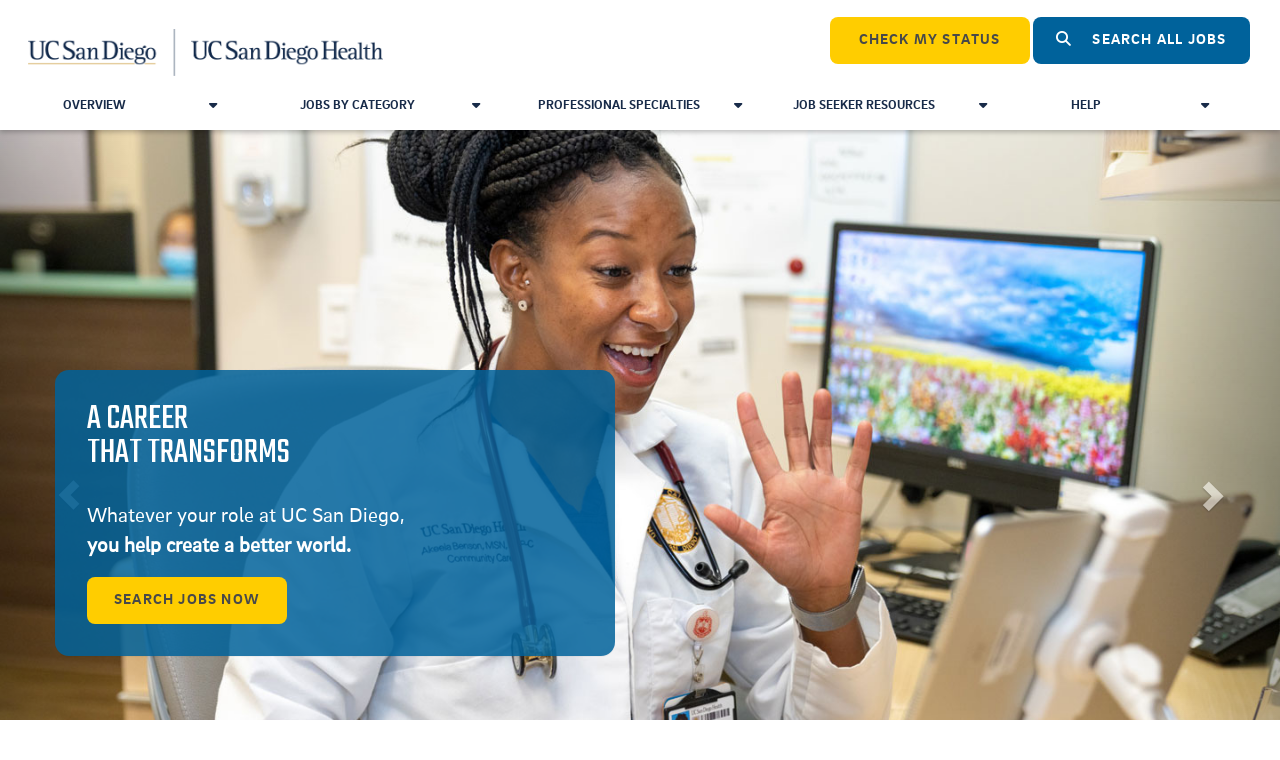

--- FILE ---
content_type: text/html; charset=utf-8
request_url: https://employment.ucsd.edu/
body_size: 11063
content:
<!DOCTYPE html>
<html lang="en">
  <head>
    
    
<link rel="preconnect" href="https://dokumfe7mps0i.cloudfront.net" crossorigin />
<link rel="preconnect" href="https://fonts.googleapis.com" crossorigin />


<meta charset="utf-8" />
<meta name="viewport" content="width=device-width, initial-scale=1.0," />
<meta name="mobile-web-app-capable" content="yes" />


<meta name="description" content="UC San Diego is recognized as a top employer with outstanding professional, nursing, staff research, and IT careers. Explore our career opportunities." />
<meta name="referrer" content="strict-origin-when-cross-origin" />


<meta property="og:title" content="Careers at UC San Diego" />
<meta property="og:type" content="website" />
<meta property="og:url" content="https://employment.ucsd.edu/" />
<meta property="og:image" content="https://dokumfe7mps0i.cloudfront.net/oms/4175/image/2025/7/9ECRL_e4cad3b0d54e11ebb013e8315006bed8/e4cad3b0d54e11ebb013e8315006bed8.png" />
<meta property="og:description" content="UC San Diego is recognized as a top employer with outstanding professional, nursing, staff research, and IT careers. Explore our career opportunities." />
<meta property="og:site_name" content="Careers at UC San Diego" />
<meta property="og:locale" content="en_US" />


<meta name="twitter:card" content="summary_large_image" />
<meta name="twitter:title" content="Careers at UC San Diego" <meta name="twitter:description"
    content="UC San Diego is recognized as a top employer with outstanding professional, nursing, staff research, and IT careers. Explore our career opportunities." />
<meta name="twitter:image" content="https://dokumfe7mps0i.cloudfront.net/oms/4175/image/2025/7/9ECRL_e4cad3b0d54e11ebb013e8315006bed8/e4cad3b0d54e11ebb013e8315006bed8.png" />



<link rel="canonical" href="https://employment.ucsd.edu/" />

<title>Careers at UC San Diego</title>
<link rel="icon" href="/favicon.ico" sizes="16x16 32x32 48x48" type="image/x-icon">
<link rel="icon" href="/favicon-32x32.png" sizes="32x32" type="image/png">
<link rel="icon" href="/favicon-192x192.png" sizes="192x192" type="image/png">
<link rel="apple-touch-icon" href="/apple-touch-icon.png" sizes="180x180">
<link rel="apple-touch-icon" href="/apple-touch-icon-76x76.png" sizes="76x76">
<link rel="apple-touch-icon" href="/apple-touch-icon-120x120.png" sizes="120x120">
<link rel="apple-touch-icon" href="/apple-touch-icon-152x152.png" sizes="152x152">
<link rel="mask-icon" href="/safari-pinned-tab.svg" color="#000000">

<meta name="site-analytics" id="analytics" data-analytics-master="true" data-analytics-key="G-ZWL45WY3FL"
    data-analytics-preview="false" content="Career Site Core Analytics">
<link rel="stylesheet" href="https://cdn.sites.paradox.ai/common-libraries/font-awesome/css/all.css">




<link rel="stylesheet" type="text/css" href="https://cdn.sites.paradox.ai/common-libraries/owl-carousel-2.2.1/assets/owl.carousel.min.css">

<link rel="stylesheet" type="text/css" href="https://cdn.sites.paradox.ai/common-libraries/owl-carousel-2.2.1/assets/owl.theme.default.css">


<link href="/fonts.css" rel="stylesheet" type="text/css">
<link href="/custom_5.css" rel="stylesheet">

<link href="/styles_7.css" rel="stylesheet">


<link href="/slick.css" rel="stylesheet" type="text/css">

<link href="/slick_theme.css" rel="stylesheet" type="text/css">

<link rel="preconnect" href="https://fonts.googleapis.com">
<link rel="preconnect" href="https://fonts.gstatic.com" crossorigin="">
<link href="https://fonts.googleapis.com/css2?family=Teko:wght@300..700&amp;display=swap" rel="stylesheet">

<link rel="stylesheet" type="text/css" href="/job-list.css" />
<link rel="stylesheet" type="text/css" href="/style.css" />
<link rel="stylesheet" type="text/css" href="/all.css" />
  <script>(function(w,d,s,l,i){w[l]=w[l]||[];w[l].push({'gtm.start':    new Date().getTime(),event:'gtm.js'});var f=d.getElementsByTagName(s)[0],    j=d.createElement(s),dl=l!='dataLayer'?'&l='+l:'';j.async=true;j.src=    'https://www.googletagmanager.com/gtm.js?id='+i+dl;f.parentNode.insertBefore(j,f);    })(window,document,'script','dataLayer','GTM-T97VP2MZ');</script>
	<link integrity="sha256-ZL+DcnU3hSvEtroYpUi5GbqW2huefRuX3doLcQ/3/EY=" rel="stylesheet" type="text/css" href="https://cdn.sites.paradox.ai/paradox-prod-careersites/e0d9e7d3ca/main.css" crossorigin="anonymous">
	<script>
        window.__PRELOAD_STATE__ = {"jobSearch":{"params":{"filter":{}},"totalJob":0,"isLoading":false,"jobs":[],"similarJobs":[],"triggerSearch":0,"facets":[]},"company":{"apply_url_destination":"job_details","source_tracking_enabled":true,"job_search_configuration_enable":false,"site_available_languages":["en","en-us"],"page_attributes":{"jobs_radius_enable_kilometers":false,"jobs_radius_default_radius_item":"15","disable_switch_search_mode":false,"default_page_size":10,"disableJobsListHeaderV2":false},"formattedCustomFields":{},"translation":{"component_close_button_label":"Close modal","component_search_input_commute_time_label":"Commute Time Search Location Starting Point","component_first_page_button_label":"First page","component_previous_page_button_label":"Previous Page","component_next_page_button_label":"Next Page","component_last_page_button_label":"Last page","component_pagination_announcement":"Showing {start_job}-{end_job} of {total} jobs","component_pagination_navigation_label":"Pagination","component_pagination_navigation_control_label":"Page Navigation Controls","component_page_number_label":"Page {page_number}","component_page_size_label":"Page Size","component_first_label":"first","component_previous_label":"prev","component_next_label":"next","component_last_label":"last","component_radius_label":"Radius","component_radius_km":"KM","component_radius_miles":"Miles","component_sort_by_label":"Sort by","component_search_input_keyword_label":"Keyword Search","component_search_input_location_label":"Location Search","component_remove_location_label":"Remove your selection","component_no_jobs_announcement":"No open jobs meet your search criteria","component_jobs_related_announcement":"{total_job} related jobs displayed","component_remove_filter_announcement":"filter removed and jobs are refreshed","component_filter_announcement":"Jobs related to {option_title} are displayed","component_go_to_first_page_icon_title":"Go to first page","component_go_to_last_page_icon_title":"Go to last page","component_go_to_previous_page_icon_title":"Go to previous page","component_go_to_next_page_icon_title":"Go to next page","component_remove_filter_selection_title":"Remove {filter_title} search filter selection","component_use_your_location_title":"Use your location","component_filter_header_title":"Filter by {filter_name}","component_jobs_list_only_apply_button_ats_label":"{button_text}, {job_title} (Opens in new tab)","component_location_denied_alert_close_button_label":"Close location permission modal","shared_icons_employment_type_svg_label":"Employment Type","shared_icons_brand_svg_label":"Brand","shared_icons_pin_svg_label":"Job Location","component_jobs_current_searches_no_job":"No open jobs meet your search options","component_hiring_event_list_label":"Hiring Events List","component_hiring_event_search_label":"Search Hiring Events","component_hiring_event_search_keyword_label":"Keyword Hiring Event Search","component_hiring_event_search_location_label":"Location Hiring Event Search","component_shared_icons_calendar_svg_title":"Date","component_shared_icons_clock_svg_title":"Time","component_shared_icons_location_svg_title":"Location"}},"hiringEvents":{"params":{"keyword":"","locationName":""},"events":[],"total":0,"isLoading":false}};
        window.__BUILD__ = 'e0d9e7d3ca';
        </script>
</head>

  <body class="">
<noscript><iframe src="https://www.googletagmanager.com/ns.html?id=GTM-T97VP2MZ" height="0" width="0" style="display:none;visibility:hidden"></iframe></noscript>

    <div class="ThemedContent">
      <div id="CompHTMLTop">
        
        <header>
    <nav class="navbar navbar-default navbar-fixed-top" data-module="nav">
        <div class="container-fluid header-wrap">
            <div class="container">
                <div class="row hidden-xs hidden-sm">
                    <div class="col-lg-12">
                        <div class="navbar-main__wrapper">
                            <div class="navbar-header">
                                <a aria-label="Navigate Back to Home" class="navbar-brand" href="/">
                                    <span>
                                        <img alt="Brand" src="https://dokumfe7mps0i.cloudfront.net/oms/4175/image/2025/7/39CNT_logo8OVyhg/logo8OVyhg.png">
                                    </span>
                                </a>
                            </div>

                            <div class="navbar-job__button navbar-right">
                                <a class="btn btn-default" href="https://jobs.ucsd.edu/login.aspx">
                                    CHECK MY STATUS</a>
                                <a class="btn btn-primary" href="/jobs">
                                    <i class="fa fa-search" aria-hidden="true"></i> Search All
                                    Jobs</a>
                            </div>
                        </div>
                    </div>
                </div>
                <div class="navbar-header">
                    <a aria-expanded="false" class="navbar-toggle collapsed" data-target="#navbar-collapse-grid" data-toggle="collapse" href="#">
                        <span class="sr-only">Toggle navigation</span>
                        <span class="icon-bar"></span> <span class="icon-bar"></span>
                        <span class="icon-bar"></span>
                    </a>
                    
                    <a class="search-icon search-expand dropdown-toggle visible-xs visible-sm" href="/jobs" aria-label="Toggle search jobs">
                        <span class="search-icon"></span>
                    </a>

                    <a aria-label="Navigate back Home" class="navbar-brand visible-xs visible-sm" href="/">
                        <span>
                            <img alt="Brand" src="https://dokumfe7mps0i.cloudfront.net/oms/4175/image/2025/7/Q05JM_full-logo4mKAsE/full-logo4mKAsE.png">
                        </span>
                    </a>
                </div>
            </div>
        </div>
        <div class="container-fluid nav-wrap">
            <div class="container">
                <div class="navbar-collapse collapse" id="navbar-collapse-grid">
                    
                    <ul class="nav navbar-nav small-nav visible-xs visible-sm">
                        <li>
                            <div class="btn-group navbar-btn">
                                <a href="/">Overview </a>
                                <a class="dropdown-toggle" data-toggle="dropdown" href="#">
                                    <img alt="arrow" src="https://dokumfe7mps0i.cloudfront.net/oms/4175/image/2025/7/OR7RP_iconarrowNTzdxA/iconarrowNTzdxA.png">
                                </a>
                                <ul class="dropdown-menu">
                                    <li><a href="/culture">Our Culture</a></li>
                                    
                                    <li>
                                        <a href="/diversity-and-inclusion">You Belong Here</a>
                                    </li>
                                    <li><a href="/veterans">Veterans</a></li>
                                    <li>
                                        <a href="/living-in-san-diego">Living in San Diego</a>
                                    </li>
                                    <li><a href="/benefits">Our Benefits</a></li>
                                    <li>
                                        <a href="/internal-development">
                                            Employee Career Development</a>
                                    </li>
                                </ul>
                            </div>
                        </li>

                        <li>
                            <div class="btn-group navbar-btn">
                                <a href="/uc-san-diego-careers">Jobs by Category</a>
                                <a class="dropdown-toggle" data-toggle="dropdown" href="#">
                                    <img alt="arrow" src="https://dokumfe7mps0i.cloudfront.net/oms/4175/image/2025/7/OR7RP_iconarrowNTzdxA/iconarrowNTzdxA.png">
                                </a>
                                <ul class="dropdown-menu">
                                    <li>
                                        <a href="/uc-san-diego-staff-jobs">UCSD Staff </a>
                                    </li>
                                    <li>
                                        <a href="/uc-san-diego-health">UCSD Health and Health Sciences Staff
                                        </a>
                                    </li>
                                    <li>
                                        <a href="/all-uc-san-diego-internal-careers">Internal Opportunites
                                        </a>
                                    </li>
                                    <li><a href="/academic">Academic/Faculty </a></li>
                                    <li><a href="/new-grad">New Graduates </a></li>
                                    <li>
                                        <a href="/temporary-employment-opportunities">
                                            Temporary Employment
                                        </a>
                                    </li>
                                </ul>
                            </div>
                        </li>

                        <li>
                            <div class="btn-group navbar-btn">
                                <a href="javascript:void(0)">Professional Specialties</a>

                                <a class="dropdown-toggle no-click" data-toggle="dropdown" href="#">
                                    <img alt="arrow" src="https://dokumfe7mps0i.cloudfront.net/oms/4175/image/2025/7/OR7RP_iconarrowNTzdxA/iconarrowNTzdxA.png">
                                </a>
                                <ul class="dropdown-menu">
                                    <li><a href="/finance">Finance</a></li>
                                    <li>
                                        <a href="/information-technology">Information Technology</a>
                                    </li>
                                    <li>
                                        <a href="/laboratory-professionals">Laboratory Professionals</a>
                                    </li>
                                    <li><a href="/nursing">Nursing</a></li>
                                    <li><a href="/staff-research">Staff Research </a></li>
                                    <li>
                                        <a href="/remote-opportunities">Remote Opportunities </a>
                                    </li>
                                </ul>
                            </div>
                        </li>

                        <li>
                            <div class="btn-group navbar-btn">
                                <a href="javascript:void(0)">Job Seeker Resources </a>
                                <a class="dropdown-toggle no-click" data-toggle="dropdown" href="#">
                                    <img alt="arrow" src="https://dokumfe7mps0i.cloudfront.net/oms/4175/image/2025/7/OR7RP_iconarrowNTzdxA/iconarrowNTzdxA.png">
                                </a>
                                <ul class="dropdown-menu">
                                    <li>
                                        <a href="https://jobs.ucsd.edu/login.aspx">Check My Status</a>
                                    </li>
                                    <li><a href="/application-tips">Application Tips</a></li>
                                    
                                    
                                </ul>
                            </div>
                        </li>

                        <li>
                            <div class="btn-group navbar-btn">
                                <a href="javascript:void(0)">Help</a>
                                <a class="dropdown-toggle no-click" data-toggle="dropdown" href="#">
                                    <img alt="arrow" src="https://dokumfe7mps0i.cloudfront.net/oms/4175/image/2025/7/OR7RP_iconarrowNTzdxA/iconarrowNTzdxA.png">
                                </a>
                                <ul class="dropdown-menu">
                                    <li><a href="/faqs"> FAQs</a></li>
                                    <li><a href="/getting-help">Getting Help</a></li>
                                </ul>
                            </div>
                        </li>
                    </ul>

                    
                    <div class="main-nav">
                        <ul class="nav navbar-nav menu large-nav hidden-xs hidden-sm">
                            <li class="nav-group nav-group-sm">
                                <a class="nav-has-carrot" href="/">Overview <i class="fa fa-caret-down" aria-hidden="true"></i>
                                </a>
                                <ul class="list-unstyled">
                                    <li><a href="/culture">Our Culture</a></li>
                                    
                                    <li>
                                        <a href="/diversity-and-inclusion">You Belong Here</a>
                                    </li>
                                    <li><a href="/veterans">Veterans</a></li>
                                    <li>
                                        <a href="/living-in-san-diego">Living in San Diego</a>
                                    </li>
                                    <li><a href="/benefits">Our Benefits</a></li>
                                    <li>
                                        <a href="/internal-development">
                                            Employee Career Development</a>
                                    </li>
                                </ul>
                            </li>

                            <li class="nav-group">
                                <a class="nav-has-carrot" href="/uc-san-diego-careers">Jobs by Category
                                    <i class="fa fa-caret-down" aria-hidden="true"></i>
                                </a>
                                <ul class="list-unstyled">
                                    <li>
                                        <a href="/uc-san-diego-staff-jobs">UCSD Staff </a>
                                    </li>
                                    <li>
                                        <a href="/uc-san-diego-health">UCSD Health and Health Sciences Staff
                                        </a>
                                    </li>
                                    <li>
                                        <a href="/all-uc-san-diego-internal-careers">Internal Opportunites
                                        </a>
                                    </li>
                                    <li><a href="/academic">Academic/Faculty </a></li>
                                    <li><a href="/new-grad">New Graduates </a></li>
                                    <li>
                                        <a href="/temporary-employment-opportunities">
                                            Temporary Employment
                                        </a>
                                    </li>
                                </ul>
                            </li>

                            <li class="nav-group nav-group-sm">
                                <a class="nav-has-carrot no-click" href="javascript:void(0);">Professional Specialties
                                    <i class="fa fa-caret-down" aria-hidden="true"></i>
                                </a>
                                <ul class="list-unstyled">
                                    <li><a href="/finance">Finance</a></li>
                                    <li>
                                        <a href="/information-technology">Information Technology</a>
                                    </li>
                                    <li>
                                        <a href="/laboratory-professionals">Laboratory Professionals</a>
                                    </li>
                                    <li><a href="/nursing">Nursing</a></li>
                                    <li><a href="/staff-research">Staff Research </a></li>
                                    <li>
                                        <a href="/remote-opportunities">Remote Opportunities </a>
                                    </li>
                                </ul>
                            </li>

                            <li class="nav-group nav-group-lg">
                                <a class="nav-has-carrot no-click" href="javascript:void(0);">Job Seeker Resources
                                    <i class="fa fa-caret-down" aria-hidden="true"></i>
                                </a>
                                <ul class="list-unstyled">
                                    <li>
                                        <a href="https://jobs.ucsd.edu/login.aspx">Check My Status</a>
                                    </li>
                                    <li><a href="/application-tips">Application Tips</a></li>
                                    
                                    
                                </ul>
                            </li>

                            <li class="nav-group nav-group-lg">
                                <a class="nav-has-carrot no-click" href="javascript:void(0);">Help
                                    <i class="fa fa-caret-down" aria-hidden="true"></i>
                                </a>
                                <ul class="list-unstyled">
                                    <li><a href="/faqs"> FAQs</a></li>
                                    <li><a href="/getting-help">Getting Help</a></li>
                                </ul>
                            </li>
                        </ul>
                    </div>
                </div>
            </div>
        </div>
    </nav>
</header>


      </div>
    </div>
    <div class="ThemedContent">
      <div id="PContent" class="main-content"><main data-load-container="" data-namespace="home" data-page="overview">
 
  
  
  <div class="o-wrap">
    <section class="main-hero">
      <div class="main-slider carousel slide jumbotron jumbotron-hero hm" data-ride="carousel">
        <div class="carousel-inner" role="listbox" tabindex="0">
          <div class="main-hero__slider-info">
            <div class="container">
              <div class="panel panel-primary">
                <div class="panel-body" style="">
                  <h1>A CAREER <br>
                    THAT TRANSFORMS </h1>
                  <p class="panel-text">Whatever your role at UC San Diego, <br><span>you help create
                      a
                      better world.</span>
                  </p>
                  <a class="btn btn-default" href="/jobs" data-h1="A CAREER 
                    THAT TRANSFORMS ">Search Jobs Now</a>
                </div>
              </div>
            </div>
          </div>
          <div class="item active">
            <div class="main-hero__content">
              <div class="main-hero__slider-background" style="background-image: url(&quot;https://dokumfe7mps0i.cloudfront.net/oms/4175/image/2025/7/90DCU_update-hero-1UYfvGF/update-hero-1UYfvGF.jpg&quot;);">
              </div>
            </div>
          </div>
          <div class="item">
            <div class="main-hero__content">
              <div class="main-hero__slider-background" style="background-image: url(&quot;https://dokumfe7mps0i.cloudfront.net/oms/4175/image/2025/7/A0WA6_image1AeR3It/image1AeR3It.jpg&quot;);">
              </div>
            </div>
          </div>
          <div class="item">
            <div class="main-hero__content">
              <div class="main-hero__slider-background" style="background-image: url(&quot;https://dokumfe7mps0i.cloudfront.net/oms/4175/image/2025/7/V6L0J_update-hero-2p1TIPl/update-hero-2p1TIPl.jpg&quot;);">
              </div>
            </div>
          </div>
          <div class="item">
            <div class="main-hero__content">
              <div class="main-hero__slider-background" style="background-image: url(&quot;https://dokumfe7mps0i.cloudfront.net/oms/4175/image/2025/7/RAQ36_hero-3yvGLAH/hero-3yvGLAH.jpg&quot;);">
              </div>
            </div>
          </div>
        </div>
        <a class="left carousel-control" data-slide="prev" href=".carousel" role="button">
          <span aria-hidden="true" class="glyphicon glyphicon-chevron-left"></span>
          <span class="sr-only">Previous</span>
        </a>
        <a class="right carousel-control" data-slide="next" href=".carousel" role="button">
          <span aria-hidden="true" class="glyphicon glyphicon-chevron-right"></span>
          <span class="sr-only">Next</span>
        </a>
        <ol class="carousel-indicators">
          <li aria-hidden="true" class="active" data-slide-to="0" data-target=".carousel"></li>
          <li aria-hidden="true" class="" data-slide-to="1" data-target=".carousel"></li>
          <li aria-hidden="true" class="" data-slide-to="2" data-target=".carousel"></li>
          <li aria-hidden="true" class="" data-slide-to="3" data-target=".carousel"></li>
          <button aria-label="Carousel Pause" id="toggleCarousel" tabindex="0" aria-label="Pause or play carousel"><span aria-hidden="true" class="glyphicon glyphicon-pause"></span></button>
        </ol>
      </div>
    </section>
    <section class="info-image">
      <div class="container">
        <div class="row">
          <div class="col-sm-12 col-md-6">
            <div class="info-image__content">
              <div class="text-indent text-indent-h2">
                <h2 class="text-dark-blue">Careers for
                  <br><span>the Changemakers</span>
                </h2>
                <p> At UC San Diego, we prefer the road less traveled. And it has led us to remarkable
                  new ways of seeing and making a difference in the world. Being part of something
                  greater, of serving a larger mission of innovation and care — that's the heart of
                  what drives people to work at UC San Diego. No matter your role here, your work
                  helps to advance this mission. If you’re ready to reimagine your future, we invite
                  you to explore our career site.
                </p>
              </div>
            </div>
          </div>
          <div class="com-sm-12 col-md-6">
            <div class="info-image__bg-wrap">
              <div class="info-image__bg">
                <img class="img-responsive rounded-14" src="https://dokumfe7mps0i.cloudfront.net/oms/4175/image/2025/7/NEQRP_changemaker-1bRq9jg/changemaker-1bRq9jg.jpg" alt="">
              </div>
              <div class="info-image__bg -small">
                <img class="img-responsive rounded-14" src="https://dokumfe7mps0i.cloudfront.net/oms/4175/image/2025/7/TYDND_changemaker-2gbMigx/changemaker-2gbMigx.jpg" alt="">
              </div>
            </div>
          </div>
        </div>
      </div>
    </section>
    <section class="jumbotron jumbotron-cta-slider">
      <div class="container">
        <div class="row">
          <div class="col-md-12">
            <div class="text-indent text-indent-h2">
              <h2>Find Your
                <br><span>Career</span>
              </h2>
              <p class="text-indent-h2">UC San Diego is a student-centered, research-focused,
                service-oriented public institution recognized as one of the top fifteen research
                universities worldwide, and a top ten public university. With a renowned health care
                system, 11 divisions and schools, as well as numerous other academic and administrative
                areas, UC San Diego offers an abundance of rewarding career opportunities.
              </p>
            </div>
          </div>
        </div>
        <div class="row">
          <div class="col-sm-12 col-md-6">
            <div class="cta-bucket" style="background-image: url(&quot;https://dokumfe7mps0i.cloudfront.net/oms/4175/image/2025/7/WAJW1_cta-2zlrVwb/cta-2zlrVwb.jpg&quot;);" onclick="location.href='/uc-san-diego-careers'">
              <div class="cta-bucket__content">
                <h3 class="cta-bucket__title">UC San Diego <br> Careers</h3>
                <a href="/uc-san-diego-careers" class="cta-bucket__link"> Explore Now</a>
              </div>
            </div>
          </div>
          <div class="col-sm-12 col-md-6">
            <div class="cta-bucket" style="background-image: url(&quot;https://dokumfe7mps0i.cloudfront.net/oms/4175/image/2025/7/RHKWZ_cta-1s0UHMy/cta-1s0UHMy.jpg&quot;);" onclick="location.href='/uc-san-diego-health'">
              <div class="cta-bucket__content">
                <h3 class="cta-bucket__title">UC San Diego <br> Health Careers</h3>
                <a href="/uc-san-diego-health" class="cta-bucket__link"> Explore Now</a>
              </div>
            </div>
          </div>
        </div>
    </div></section>
    <section class="jumbotron" style="background-image: url(&quot;https://dokumfe7mps0i.cloudfront.net/oms/4175/image/2025/7/EBZ0R_bgShtUZI/bgShtUZI.jpg&quot;);">
      <div class="container">
        <div class="row">
          <div class="col-md-6">
            <div class="panel panel-default">
              <div class="panel-body">
                <h2 class="text-dark-blue">Our Culture
                </h2>
                <p class="panel-text">Our curiosity never wavers. Nor does our desire to shape new
                  fields and transform
                  lives, which is why we are committed to building an inclusive and diverse workforce.
                  Differences are
                  central to broadening our perspectives, creating thoughtful leaders, and sparking
                  new ideas. And our
                  mission, vision, and values help unite us, ensuring that we continue to strive for
                  greatness.
                </p>
                <p><a class="btn btn-default" href="/culture">Explore Our Culture</a></p>
              </div>
            </div>
          </div>
        </div>
      </div>
    </section>
    <section class="testimonial-slider">
      <div class="container">
        <div class="row">
          <div class="col-sm-12">
            <h2 class="text-dark-blue">Here’s why people love working at <br>
              UC San Diego
            </h2>
          </div>
        </div>
        <div class="testimonial-slider__main">
          <div class="testimonial-slider__item">
            <div class="testimonioal-slider__content owl-carousel owl-theme">
              
              <div class="testimonioal-slider__content-inner" data-img="https://dokumfe7mps0i.cloudfront.net/oms/4175/image/2025/7/N7628_eliud/eliud.jpg">
                <p class="testimonial-slider__text">
                  From the beginning of my career as an entry-level employee, UC San Diego has offered
                  rich experiences and diverse opportunities. 15 years later, my work improves
                  operational efficiencies, provides valuable programs to the university, and even
                  helps students bring their innovations to life.
                </p>
                <span class="testimonioal-slider__name">Eliud, Chief Business Process and Innovation
                  Officer, Resource Management and Planning
                  
                </span>
              </div>
              
              <div class="testimonioal-slider__content-inner" data-img="https://dokumfe7mps0i.cloudfront.net/oms/4175/image/2025/7/7ARIK_robin/robin.jpg">
                <p class="testimonial-slider__text">
                  While we were navigating the pandemic, UC San Diego provided free testing and
                  resources, with fast response times so we could continue to do our work in the
                  safest way possible. Their proactive safety measures made me feel supported, so I
                  could focus on my job helping students.
                </p>
                <span class="testimonioal-slider__name">Robin, Central Operations Supervisor
                  
                </span>
              </div>
              
              <div class="testimonioal-slider__content-inner" data-img="https://dokumfe7mps0i.cloudfront.net/oms/4175/image/2025/7/W3P08_yvonne/yvonne.jpg">
                <p class="testimonial-slider__text">
                  We are consistently empowered to learn, grow, and challenge ourselves. From leveraging the free
                  classes provided by the university to getting a degree at the school of management, the opportunities
                  are endless.
                </p>
                <span class="testimonioal-slider__name">Yvonne, Building Services Superintendent
                  
                </span>
              </div>
              
              
              
              
              
              
              
              
              
              
            </div>
            <div class="testimonioal-slider-arrow slider-arrow">
              <div class="slider-arrow__content">
                <div class="slider-arrow__item -prev">
                  <div class="slider-arrow-svg">
                    <svg>
                      <use xlink:href="#svg-slider-arrow-l"></use>
                    </svg>
                  </div>
                </div>
                <div class="slider-arrow__item -next">
                  <div class="slider-arrow-svg "><svg>
                      <use xlink:href="#svg-slider-arrow-r"></use>
                    </svg></div>
                </div>
              </div>
              <div class="slider-counter"></div>
            </div>
          </div>
          <div class="testimonial-slider__item testimonial-slider--bg"></div>
        </div>
      </div>
    </section>
    <section class="jumbotron jumbotron-white grid-overflow-wrap jumbotron-about-intro">
      <div class="container">
        <div class="row">
          <div class="col-sm-6">
            <h2 class="text-dark-blue">What are you waiting for?
            </h2>
            <p>We are here to launch you on your journey to success. You’ll have the tools you need, from a
              competitive total rewards package to a stunning work environment to a culture that truly
              welcomes you, as you are. Look deeper. Discover the benefits of working for a world-leading
              university and health care system.
            </p>
            <p><a class="btn btn-default" href="/jobs">Search Jobs Now</a></p>
          </div>
          <div class="grid-overflow">
            <div class="row">
              <div class="overflow-img hidden-xs about-headline rounded-14" style="background-image: url(&quot;https://dokumfe7mps0i.cloudfront.net/oms/4175/image/2025/7/88IPQ_groupposeAZBde2/groupposeAZBde2.jpg&quot;);">
              </div>
              <div class="visible-xs">
                <img class="img-responsive rounded-14" src="https://dokumfe7mps0i.cloudfront.net/oms/4175/image/2025/7/88IPQ_groupposeAZBde2/groupposeAZBde2.jpg" alt="healthcare employees wearing masks">
              </div>
            </div>
          </div>
        </div>
      </div>
    </section>
   
  </div>
</main>

</div>
    </div>
    <div class="ThemedContent">
      <div id="CompHTMLPageBottom" class="main-footer">
        
        
<footer data-module="footer">
  <div class="footer-address-bar">
    <div class="container">
      <div class="row vcenter">
        <div class="col-sm-12 col-md-6">

          <div class="social-media">
            <a alt="UC San Diego Homepage" class="footer-brand social-media__logo" href="http://ucsd.edu"
              target="_blank" rel="noreferrer noopener" aria-label="Visit UC San Diego homepage (opens in a new tab)">
              <img alt="Brand" class="img-responsive" src="https://dokumfe7mps0i.cloudfront.net/oms/4175/image/2025/7/YL9PA_logo-white-campusNmhtZe/logo-white-campusNmhtZe.png">
            </a>
            <ul class="social-media__list">
              <li class="social-media__item">
                <a href="https://www.facebook.com/UCSanDiego/" data-module="footer" target="_blank"
                  rel="noopener noreferrer" aria-label="Follow UC San Diego on Facebook (opens in a new tab)"><i class="fa-brands fa-facebook-f" aria-hidden="true"></i>
                </a>
              </li>
              <li class="social-media__item">
                <a href="https://www.instagram.com/ucsandiego/" data-module="footer" target="_blank"
                  rel="noopener noreferrer" aria-label="Follow UC San Diego on Instagram (opens in a new tab)"><i class="fa-brands fa-instagram" aria-hidden="true"></i>
                </a>
              </li>
              <li class="social-media__item">
                <a href="https://www.linkedin.com/company/university-of-california-at-san-diego/" data-module="footer"
                  target="_blank" rel="noopener noreferrer" aria-label="Follow UC San Diego on LinkedIn (opens in a new tab)"><i class="fa-brands fa-linkedin" aria-hidden="true"></i>
                </a>
              </li>
              <li class="social-media__item">
                <a href="https://x.com/ucsandiego/" data-module="footer" target="_blank"
                  rel="noopener noreferrer" aria-label="Follow UC San Diego on X (opens in a new tab)"><i class="fa-brands fa-twitter" aria-hidden="true"></i>
                </a>
              </li>
            </ul>
          </div>


        </div>

        <div class="col-sm-12 col-md-6">

          <div class="social-media">
            <a alt="UC San Diego Health" class="footer-brand social-media__logo" href="http://ucsd.edu" target="_blank"
              rel="noreferrer noopener">
              <img alt="Brand" class="img-responsive -health" src="https://dokumfe7mps0i.cloudfront.net/oms/4175/image/2025/7/KYVFI_logo-white-healthBLD5JY/logo-white-healthBLD5JY.png">
            </a>
            <ul class="social-media__list">
              <li class="social-media__item">
                <a href="https://www.facebook.com/UCSDHealth" data-module="footer" target="_blank"
                  rel="noopener noreferrer" aria-label="Follow UC San Diego Health on Facebook (opens in a new tab)"><i class="fa-brands fa-facebook-f" aria-hidden="true"></i>
                </a>
              </li>
              <li class="social-media__item">
                <a href="https://www.instagram.com/ucsdhealth/" data-module="footer" target="_blank"
                  rel="noopener noreferrer" aria-label="Follow UC San Diego Health on Instagram (opens in a new tab)"><i class="fa-brands fa-instagram" aria-hidden="true"></i>
                </a>
              </li>
              <li class="social-media__item">
                <a href="https://www.linkedin.com/company/ucsdhealth/" data-module="footer" target="_blank"
                  rel="noopener noreferrer" aria-label="Follow UC San Diego Health on LinkedIn (opens in a new tab)"><i class="fa-brands fa-linkedin" aria-hidden="true"></i>
                </a>
              </li>
              <li class="social-media__item">
                <a href="https://x.com/UCSDHealth" data-module="footer" target="_blank"
                  rel="noopener noreferrer" aria-label="Follow UC San Diego Health on X (opens in a new tab)"><i class="fa-brands fa-twitter" aria-hidden="true"></i>
                </a>
              </li>
              <li class="social-media__item">
                <a href="https://ucsdhealthsciences.tumblr.com/" data-module="footer" target="_blank"
                  rel="noopener noreferrer" aria-label="Follow UC San Diego Health on Tumblr (opens in a new tab)"><i class="fa-brands fa-tumblr" aria-hidden="true"></i>
                </a>
              </li>
              <li class="social-media__item">
                <a href="https://www.youtube.com/user/UCSDMedicalCenter" data-module="footer" target="_blank"
                  rel="noopener noreferrer" aria-label="Follow UC San Diego Health on Youtube (opens in a new tab)"><i class="fa-brands fa-youtube" aria-hidden="true"></i>
                </a>
              </li>
            </ul>
          </div>


        </div>
      </div>
    </div>
  </div>




  <div class="footer-links">
    <div class="container">
      <div class="row">
        <div class="col-sm-6">
          <div class="row">
            <div class="col-xs-6">
              <h5>UC San Diego</h5>
              <address>
                9500 Gilman Drive <br>
                La Jolla, CA 92093-0021 <br>
                (858) 534-2230
              </address>

            </div>
            <div class="col-xs-6">
              <h5>UC San Diego Health</h5>
              <address>
                200 West Arbor Drive <br>
                San Diego, CA 92103 <br>
                (858) 657-7000


              </address>
            </div>
          </div>

          <div class="eeo">
            <strong>
              UC San Diego is an Equal Opportunity Employer.
              <p><a href="https://ucnet.universityofcalifornia.edu/gdpr.html" target="_blank" rel="noopener noreferrer" aria-label="View UCNet's GDPR policy (opens in a new tab)">General Data Protection Regulation (GDPR) Statement for Persons in the
                  European Economic Area</a></p>

            </strong>
          </div>
        </div>
        <div class="col-sm-6">

          <ul class="footer-list">
            <li><a href="https://ucsd.edu/about/privacy-policy.html" target="_blank"
                rel="noopener noreferrer" aria-label="View UC San Diego Privacy Policy (opens in a new tab)">Privacy</a></li>
            <li><a href="https://health.ucsd.edu/hipaa/Pages/default.aspx" target="_blank"
                rel="noopener noreferrer" aria-label="View UC San Diego Health HIPAA information (opens in a new tab)">HIPAA Agreements</a></li>
            <li><a href="/getting-help" target="_blank" rel="noopener noreferrer" aria-label="Get help (opens in a new tab)">Contact Us</a></li>
            <li><a href="https://admissions.ucsd.edu/visit/tours/index.html" target="_blank"
                rel="noopener noreferrer" aria-label="View UC San Diego admissions campus tours (opens in a new tab)">Maps &amp; Tours</a></li>
            <li><a href="https://diversity.ucsd.edu/index.html" target="_blank" rel="noopener noreferrer" aria-label="View UC San Diego diversity information (opens in a new tab)">Diversity
                Matters</a></li>
            <li><a href="https://disabilities.ucsd.edu/" target="_blank" rel="noopener noreferrer" aria-label="View UC San Diego disabilities resources (opens in a new tab)">Disability
                Resources</a></li>
            <li><a href="/employment-notices">Employment Notices</a></li>
            <li><a href="https://ucsd.edu/about/principles.html" target="_blank" rel="noopener noreferrer" aria-label="View UC San Diego principles (opens in a new tab)">Principles of
                Community</a></li>
            <li><a href="https://health.ucsd.edu/about/volunteer/Pages/default.aspx" target="_blank"
                rel="noopener noreferrer" aria-label="View UC San Diego Health volunteer opportunities (opens in a new tab)">Volunteer at UC San Diego Health</a></li>
            <li><a href="https://volunteer50.ucsd.edu/?_ga=2.119328526.684013675.1590613715-88788374.1580846631"
                target="_blank" rel="noopener noreferrer" aria-label="View UC San Diego volunteer opportunities (opens in a new tab)">Volunteer at UC San Diego</a></li>
            <li><a href="https://transportation.ucsd.edu/resources/directions.html" target="_blank"
                rel="noopener noreferrer" aria-label="View UC San Diego transportation directions (opens in a new tab)">Getting to Campus</a></li>
            <li><a href="https://health.ucsd.edu/locations/Pages/default.aspx" target="_blank"
                rel="noopener noreferrer" aria-label="View UC San Diego Health locations (opens in a new tab)">Getting to Health System</a></li>
          </ul>


        </div>
      </div>
    </div>
  </div>
  <div class="footer-divisions">
    <div class="container">
      <div class="row">
        <div class="col-xs-12 text-center no-gutter">

          <div class="dropup">
            <button aria-expanded="false" aria-haspopup="true" class="btn btn-default dropdown-toggle" data-toggle="dropdown" id="divisions-expand" type="button">Divisions and Schools <span>+</span> </button>
            <ul class="dropdown-menu list-inline text-center">
              <li>
                <a class="text-link-secondary" href="http://artsandhumanities.ucsd.edu/" data-module="footer">Arts and
                  Humanities</a>
              </li>
              <li>
                <a class="text-link-secondary" href="http://biology.ucsd.edu/" data-module="footer">Biological
                  Sciences</a>
              </li>
              <li>
                <a class="text-link-secondary" href="http://grad.ucsd.edu/" data-module="footer">Graduate Division</a>
              </li>
              <li>
                <a class="text-link-secondary" href="http://jacobsschool.ucsd.edu/" data-module="footer">Jacobs School
                  of Engineering</a>
              </li>
              <li>
                <a class="text-link-secondary" href="http://physicalsciences.ucsd.edu/" data-module="footer">Physical
                  Sciences</a>
              </li>
              <li>
                <a class="text-link-secondary" href="http://rady.ucsd.edu/" data-module="footer">Rady School of
                  Management</a>
              </li>
              <li>
                <a class="text-link-secondary" href="http://gps.ucsd.edu/" data-module="footer">School of Global Policy
                  &amp; Strategy</a>
              </li>
              <li>
                <a class="text-link-secondary" href="https://medschool.ucsd.edu" data-module="footer">School of
                  Medicine</a>
              </li>
              <li>
                <a class="text-link-secondary" href="http://scripps.ucsd.edu/" data-module="footer">Scripps Institution
                  of Oceanography</a>
              </li>
              <li>
                <a class="text-link-secondary" href="https://pharmacy.ucsd.edu/" data-module="footer">Skaggs School of
                  Pharmacy</a>
              </li>
              <li>
                <a class="text-link-secondary" href="https://socialsciences.ucsd.edu/" data-module="footer">Social
                  Sciences</a>
              </li>
            </ul>
          </div>
        </div>
      </div>
    </div>
  </div>
  <div class="footer-copyright">
    <div class="container">
      <div class="row">
        <div class="col-xs-12">
          <p class="text-center small"> © <script>
              document.write(new Date().getFullYear())
            </script> Regents of the University of California. All rights reserved. | <a class="terms-link"
              href="https://ucsd.edu/about/terms-of-use.html" target="_blank" rel="noopener noreferrer"
              data-module="footer" aria-label="View UC San Diego Terms of Use (opens in a new tab)">Terms of Use</a> | <a class="terms-link"
              href="https://ucsd.edu/about/website-accessibility.html" target="_blank" rel="noopener noreferrer"
              data-module="footer" aria-label="View UC San Diego website accessibility statement (opens in a new tab)">Accessibility</a></p>
        </div>
      </div>
    </div>
  </div>
</footer>

<svg id="svg--" width="0" height="0">
  <symbol id="svg-phone" viewBox="0 0 15 21">
    <path style="fill-rule:evenodd;clip-rule:evenodd;" d="M1.9,1.2h11.2v18.5H1.9V1.2z M1.9,0.6h11.3c0.3,0,0.6,0.3,0.6,0.6v18.6c0,0.3-0.3,0.6-0.6,0.6H1.9
      c-0.3,0-0.6-0.3-0.6-0.6V1.2C1.3,0.9,1.6,0.6,1.9,0.6z M7.5,17.5c-0.2,0-0.4,0.1-0.4,0.4s0.1,0.4,0.4,0.4s0.4-0.1,0.4-0.4
      S7.7,17.5,7.5,17.5z"></path>
  </symbol>
  <symbol id="svg-long-arrow" viewBox="0 0 7 44">
    <g id="marcho-mock--1" stroke="none" stroke-width="1" fill="none" fill-rule="evenodd">
      <g id="marchon-mock__overview--1" transform="translate(-1363.000000, -443.000000)">
        <g id="discover" transform="translate(1357.000000, 342.000000)">
          <g id="Group-20" transform="translate(6.000000, 101.000000)">
            <line x1="3.5" y1="0.5" x2="3.5" y2="41" id="Line-6" stroke="#FFFFFF" stroke-linecap="square">
            </line>
            <polygon id="Path-5" fill="#FFFFFF" points="0 41 7 41 3.5 44"></polygon>
          </g>
        </g>
      </g>
    </g>
  </symbol>

  <symbol id="svg-long-arrow-right" viewBox="0 0 47 11">
    <g id="marcho-mock--1" stroke="none" stroke-width="1" fill="none" fill-rule="evenodd">
      <g id="marchon-mock__overview--1" transform="translate(-345.000000, -3796.000000)">
        <g id="cta" transform="translate(212.000000, 3785.000000)">
          <g id="arrow" transform="translate(134.000000, 11.000000)">
            <line x1="20.5" y1="-14.5" x2="20.5" y2="26" id="Line-6" stroke="#FFFFFF" stroke-width="3"
              stroke-linecap="square"
              transform="translate(20.500000, 5.500000) rotate(-90.000000) translate(-20.500000, -5.500000) ">
            </line>
            <polygon id="Path-5" fill="#FFFFFF"
              transform="translate(43.500000, 5.500000) rotate(-90.000000) translate(-43.500000, -5.500000) "
              points="38 3 49 3 43.5 8"></polygon>
          </g>
        </g>
      </g>
    </g>
  </symbol>
  <symbol id="svg-btn-arrow" viewBox="0 0 192 512">
    <path
      d="M0,384.662v-257.324c0,-17.818 21.543,-26.741 34.142,-14.142l128.662,128.662c7.81,7.81 7.81,20.474 0,28.284l-128.662,128.662c-12.599,12.6 -34.142,3.676 -34.142,-14.142Z">
    </path>
  </symbol>

  <symbol id="svg-slider-arrow-l" viewBox="0 0 8 12">
    <polygon points="3,6 7.7,1.3 6.3,0 0.3,6 0.3,6 0.3,6 6.3,12 7.7,10.7"></polygon>
  </symbol>
  <symbol id="svg-slider-arrow-r" viewBox="0 0 8 12">
    <polygon points="5,6 0.3,10.7 1.7,12 7.7,6 7.7,6 7.7,6 1.7,0 0.3,1.3"></polygon>
  </symbol>
  <symbol id="svg-arrow" viewBox="203 1136.1 12 6.6">
    <path fill="none" stroke-width="1.5" stroke-miterlimit="10" d="M214.5 1136.7l-5.5 5-5.5-5"></path>
  </symbol>



  <symbol id="svg-arrow--right" viewBox="0 0 32 32">
    <g transform="matrix(2.66667 0 0 2.66667 -24.00003 -16.00002)">
      <path
        d="m9.29 15.88 3.88-3.88-3.88-3.88c-.39-.39-.39-1.02 0-1.41s1.02-.39 1.41 0l4.59 4.59c.39.39.39 1.02 0 1.41l-4.59 4.59c-.39.39-1.02.39-1.41 0-.38-.39-.39-1.03 0-1.42z">
      </path>
    </g>
  </symbol>

  <symbol id="svg-arrow--left" viewBox="0 0 32 32">
    <g transform="scale(2.66667)">
      <g transform="matrix(1,0,0,1,-8,-6)">
        <path
          d="M14.71,15.88l-3.88,-3.88l3.88,-3.88c0.39,-0.39 0.39,-1.02 0,-1.41c-0.39,-0.39 -1.02,-0.39 -1.41,0l-4.59,4.59c-0.39,0.39 -0.39,1.02 0,1.41l4.59,4.59c0.39,0.39 1.02,0.39 1.41,0c0.38,-0.39 0.39,-1.03 0,-1.42Z">
        </path>
      </g>
    </g>
  </symbol>
  <symbol id="svg-arrow-long" viewBox="0 0 12 12">
    <path d="M8.2,8.9L6.7,8.8V0.5H5.3v8.3L3.8,8.9L6,11.8L8.2,8.9z"></path>
  </symbol>

  <symbol id="svg-btn-arrow" viewBox="0 0 192 512">
    <path
      d="M0,384.662v-257.324c0,-17.818 21.543,-26.741 34.142,-14.142l128.662,128.662c7.81,7.81 7.81,20.474 0,28.284l-128.662,128.662c-12.599,12.6 -34.142,3.676 -34.142,-14.142Z">
    </path>
  </symbol>
</svg>
      </div>
      <div id="CompHTMLBottom" class="CompHTMLBottom">
        
        
      </div>
    </div>
    
    <script src="https://ajax.googleapis.com/ajax/libs/jquery/3.6.0/jquery.min.js"></script>



<script src="/bootstrap_min.js"></script>
<script
    src="/nicescroll.js">
</script>


<script src="/slick_min.js"></script>

<script src="https://cdn.sites.paradox.ai/common-libraries/owl-carousel-2.2.1/owl.carousel.min.js"></script>




<script src="/custom.js"></script>


<script>

  const applySection = document.querySelector('#move');
  const dataAltDiv = document.querySelector('div[data-alt]');
  
//   const dataAltDiv = document.querySelector('.description div div');
  
//   if (dataAltDiv && dataAltDiv.textContent.trim() === '') {
//     console.log("Got the empty div with a space");
//   }
  
  if (applySection && dataAltDiv) {
  const parentDiv = dataAltDiv.parentElement;
  
  // Insert before the .job-post-apply element
  applySection.parentNode.insertBefore(parentDiv, applySection);
  }



  
  if (dataAltDiv && dataAltDiv.parentElement) {
  // Add a class to the parent div of data-alt
  dataAltDiv.parentElement.classList.add('job-info-container');
  }

  
    $(window).on("load", function () {
        
        //  ga('create', 'UA-3409104-4', 'auto', 'ucsd');
        //  ga('ucsd.send', 'pageview');
        
      

        
        // if($('#job-detail .description').length) {
        //     $("#job-detail .description > div").removeAttr('class');
        //       $("#job-detail .description .btn").remove();
        //         $("#job-detail .description h2").remove();
                
        //         $( ".job-body .summary" ).insertBefore( ".job-addl-info .simple-apply-container" );
        //         $('ul').prev('strong').addClass('underline-title')

            
        // }

      
//         $('.talent-community-modal .primary-btn').click(function(){
//              gtag('event', 'conversion', {
//     'allow_custom_scripts': true,
//     'send_to': 'DC-11356492/hpg22/ucsdees+standard'
//   });
//             });
        
     
        

        //   $(".filter-options-list").niceScroll({
        //     cursorcolor:"#ffcd00",
        //   cursorborder:'none',
        //   autohidemode: 'scroll'
            
        // });
        


    });
</script>
<script>
    $(document).ready(function() {
        $("#close").on("click", function() {
            $("#popup__overlay").fadeOut(300);
        })
    })
</script>





<script type='text/javascript'>
    (function(o,l) {
        window.oliviaChatData = window.oliviaChatData || [];
        window.oliviaChatBaseUrl = o;
        window.oliviaChatData.push(['setKey', l]);
        window.oliviaChatData.push(['start']);
        var apply = document.createElement('script');
        apply.type = 'text/javascript';
        apply.async = true;
        apply.src = 'https://dokumfe7mps0i.cloudfront.net/static/site/js/widget-client.js';
        var s = document.getElementsByTagName('script')[0];
        s.parentNode.insertBefore(apply, s);
    })('https://olivia.paradox.ai', 'krvgrlnlkmcykutmbvkt');
</script>
  	<script integrity="sha256-C+Nh8LjyuJ3XidnkPNO+/TdSgMYroW2CcS2+a/yHNxw=" src="https://cdn.sites.paradox.ai/paradox-prod-careersites/e0d9e7d3ca/vendors.bundle.js" crossorigin="anonymous"></script>
	<script integrity="sha256-MypV1ySs3YkH/0UATxXMiHUXr8HKde8/pX9ifOnC6uE=" src="https://cdn.sites.paradox.ai/paradox-prod-careersites/e0d9e7d3ca/main.bundle.js" crossorigin="anonymous"></script>
</body>
</html>


--- FILE ---
content_type: text/css; charset=utf-8
request_url: https://employment.ucsd.edu/fonts.css
body_size: 24
content:
@font-face {
    font-family: BrixSansBold;
    src: url(https://dokumfe7mps0i.cloudfront.net/oms/4175/font/2025/8/JNFR0_BrixSans-Bold/BrixSans-Bold.woff) format('woff');
    font-style: normal;
    font-weight: 700;
    text-rendering: optimizeLegibility;
    font-display: swap
}

@font-face {
    font-family: BrixSansRegular;
    src: url(https://dokumfe7mps0i.cloudfront.net/oms/4175/font/2025/7/UKGQV_BrixSans-Regular/BrixSans-Regular.woff) format('woff');
    font-style: normal;
    font-weight: 400;
    text-rendering: optimizeLegibility;
    font-display: swap
}

--- FILE ---
content_type: text/css; charset=utf-8
request_url: https://employment.ucsd.edu/custom_5.css
body_size: 4494
content:
.navbar-main__wrapper {
  display: -webkit-box;
  display: -ms-flexbox;
  display: flex;
  -webkit-box-align: center;
  -ms-flex-align: center;
  align-items: center;
  -webkit-box-pack: justify;
  -ms-flex-pack: justify;
  justify-content: space-between
}

.nav-group>.nav-has-carrot {
  display: -webkit-box;
  display: -ms-flexbox;
  display: flex;
  -webkit-box-align: center;
  -ms-flex-align: center;
  align-items: center;
  -ms-flex-pack: distribute;
  justify-content: space-around;
  padding: .5em
}

.nav-group>.nav-has-flex {
  display: -webkit-box;
  display: -ms-flexbox;
  display: flex;
  -webkit-box-align: center;
  -ms-flex-align: center;
  align-items: center;
  padding: .5em
}

.navbar-job__button a i {
  margin-right: 1rem
}

.navbar-job__button a {
  margin-bottom: 0
}

.footer-address-bar {
  padding-bottom: 2em
}

.social-media__logo {
  display: block;
  margin: 0 auto
}

.social-media__logo img {
  width: 250px;
  margin: 0 auto
}

.social-media__list {
  display: -webkit-box;
  display: -ms-flexbox;
  display: flex;
  -webkit-box-align: center;
  -ms-flex-align: center;
  align-items: center;
  -webkit-box-pack: space-evenly;
  -ms-flex-pack: space-evenly;
  justify-content: space-evenly;
  list-style: none;
  margin: 0 auto;
  padding: 0
}

.social-media__item a {
  background-color: #fff;
  display: block;
  border-radius: 100%;
  height: 50px;
  width: 50px;
  display: -webkit-box;
  display: -ms-flexbox;
  display: flex;
  -webkit-box-align: center;
  -ms-flex-align: center;
  align-items: center;
  -webkit-box-pack: center;
  -ms-flex-pack: center;
  justify-content: center;
  -webkit-transition: .3s all ease-in-out;
  -o-transition: .3s all ease-in-out;
  transition: .3s all ease-in-out
}

.social-media__item a:hover {
  text-decoration: none
}

.social-media__item a i {
  font-size: 2rem
}

@media(min-width:768px) {
  .vcenter {
      display: -webkit-box;
      display: -ms-flexbox;
      display: flex;
      -webkit-box-align: center;
      -ms-flex-align: center;
      align-items: center
  }
}

.split-list {
  columns: 2;
  -webkit-columns: 2;
  -moz-columns: 2
}

.footer-list {
  list-style: none;
  padding: 0;
  margin: 0 auto;
  columns: 2;
  -webkit-columns: 2;
  -moz-columns: 2
}

.eeo {
  padding: 2rem 0
}

button#toggleCarousel {
  background: 0 0;
  border: none;
  color: #fff;
  font-size: 14px
}

.o-wrap {
  margin-top: 83px
}

@media(min-width:992px) {
  .o-wrap {
      margin-top: 130px
  }
}

.main-hero {
  background: #096a96
}

.main-slider {
  height: calc(90vh - 83px);
  padding: 0 !important
}

@media(min-width:420px) {
  .main-slider {
      height: calc(50vh - 130px);
      min-height: 720px
  }
}

@media(min-width:768px) {
  .main-slider {
      height: calc(70vh - 130px);
      min-height: 720px
  }
}

.main-slider .carousel-inner {
  height: 100%
}

.main-slider .carousel-inner>.item {
  width: 100%;
  height: 100%
}

.main-hero__content {
  position: relative;
  width: 100%;
  height: 100%;
  display: -webkit-box;
  display: -ms-flexbox;
  display: flex
}

.main-hero__slider-background {
  position: absolute;
  left: 0;
  z-index: -1;
  right: 0;
  width: 100%;
  height: 100%;
  max-width: 1800px;
  margin: 0 auto;
  display: block;
  background-size: cover;
  background-position: center center
}

@media(min-width:1441px) {
  .main-hero__slider-background {
      background-position: 0 20%
  }
}

.main-hero__slider-info {
  width: 100%;
  height: 100%;
  position: absolute
}

.main-hero__slider-info .container {
  position: relative;
  height: 100%
}

.main-hero__slider-info .panel {
  position: absolute;
  left: 0;
  width: 100%;
  z-index: 1
}

.main-hero__slider-info .panel-body {
  padding: 2rem !important
}

.main-hero__slider-info .panel-text {
  margin-top: 2rem;
  margin-bottom: 0;
  font-size: 21px
}

@media(max-width:768px) {
  .main-hero__slider-info .container {
      display: -webkit-box;
      display: -ms-flexbox;
      display: flex;
      -webkit-box-align: end;
      -ms-flex-align: end;
      align-items: flex-end
  }
}

@media(min-width:768px) {
  .main-hero__slider-info .panel {
      min-width: 560px;
      width: auto;
      margin-top: 15rem
  }
}

.main-hero__slider-info .panel {
  margin-bottom: 0
}

.jumbotron .main-hero__slider-info h1 {
  font-size: 2.33em
}

@media(max-width:768px) {
  .jumbotron .main-hero__slider-info h1 {
      font-size: 2rem
  }
}

#has-mag-usnwr {
  background-color: transparent
}

#has-mag-usnwr .panel-body {
  background-color: rgba(0, 106, 150, .85)
}

.panel-logo {
  background-color: rgb(24 43 73 / 80%);
  padding: 2rem
}

.panel-logo img {
  width: 100%;
  max-width: 100%
}

[data-page=clinical-informatics] .panel-logo img,
[data-page=finance] .panel-logo img,
[data-page=laboratory-professional-careers] .panel-logo img,
[data-page=staff-research] .panel-logo img,
[data-page=remote] .panel-logo img {
  width: 480px
}

@media(min-width:768px) {
  .panel-logo {
      margin-top: 1rem
  }
}

.panel-text span {
  display: block;
  font-weight: 700
}

.info-image {
  padding: 5rem 0
}

.info-image__bg-wrap {
  display: -webkit-box;
  display: -ms-flexbox;
  display: flex;
  width: 100%;
  -webkit-box-align: center;
  -ms-flex-align: center;
  align-items: center
}

@media(max-width:992px) {
  .info-image__bg-wrap {
      padding-top: 5rem
  }
}

.info-image__bg {
  width: 30rem
}

.info-image__bg.-small {
  width: 250px;
  margin: 3rem
}

@media(min-width:768px) {
  .info-image__bg.-small {
      margin: 2rem
  }
}

.jumbotron-cta-slider {
  background-color: #006a96 !important;
  color: #fff;
  background-image: url(https://dokumfe7mps0i.cloudfront.net/oms/4175/image/2025/7/NNRR9_bgbluelines/bgbluelines.png);
  background-position: center
}

.jumbotron-cta-slider .text-indent-h2 p {
  width: 100%
}

.cta-bucket {
  display: -webkit-box;
  display: -ms-flexbox;
  display: flex;
  width: 100%;
  cursor: pointer;
  padding: 3rem;
  -webkit-box-align: center;
  -ms-flex-align: center;
  align-items: center;
  z-index: 1;
  height: 25rem;
  position: relative;
  -webkit-box-pack: center;
  -ms-flex-pack: center;
  justify-content: center;
  background-position: center 23%;
  margin-top: 2rem;
  -webkit-transition: all ease-in-out .3s;
  -o-transition: all ease-in-out .3s;
  transition: all ease-in-out .3s
}

.cta-bucket:hover .cta-bucket__content {
  color: #ffcd00
}

@media(min-width:992px) {
  .cta-bucket {
      margin-top: 0
  }
}

.cta-bucket:before {
  content: '';
  display: block;
  position: absolute;
  z-index: -1;
  left: 0;
  top: 0;
  background-color: rgba(0, 0, 0, .6);
  width: 100%;
  height: 100%
}

.cta-bucket__content {
  text-align: center;
  width: 100%;
  height: 100%;
  display: -webkit-box;
  display: -ms-flexbox;
  display: flex;
  -webkit-box-orient: vertical;
  -webkit-box-direction: normal;
  -ms-flex-flow: column;
  flex-flow: column;
  -webkit-box-pack: justify;
  -ms-flex-pack: justify;
  justify-content: space-between;
  -webkit-transition: all ease-in-out .3s;
  -o-transition: all ease-in-out .3s;
  transition: all ease-in-out .3s
}

.cta-bucket__link {
  display: block;
  padding-top: 1rem;
  color: #fff;
  border-top: 1px solid #fff;
  -webkit-transition: .3s all ease-in-out;
  -o-transition: .3s all ease-in-out;
  transition: .3s all ease-in-out
}

.cta-bucket__link:hover {
  text-decoration: none;
  color: #fff
}

.cta-bucket__title {
  margin-top: 7rem
}

.testimonial-slider__title {
  text-align: center
}

.testimonial-slider {
  padding: 5rem 0
}

.events {
  padding: 5rem 0
}

.events__title {
  text-align: center
}

.news-item {
  border-bottom: 1px solid;
  padding: 2rem 0
}

@media(min-width:992px) {
  .news-item {
      display: -webkit-box;
      display: -ms-flexbox;
      display: flex;
      -webkit-box-orient: horizontal;
      -webkit-box-direction: normal;
      -ms-flex-flow: row;
      flex-flow: row;
      -webkit-box-align: center;
      -ms-flex-align: center;
      align-items: center
  }

  .news-content {
      padding: 0 3rem
  }

  .news-img {
      padding-bottom: 0
  }
}

.news-item:last-child {
  border: none
}

.news-img {
  padding-bottom: 2rem
}

.quote-item a {
  margin-top: 3rem
}

#tabs {
  padding: 5rem 0
}

#tabs .nav-tabs .nav-item.show .nav-link,
#tabs .nav-tabs .nav-link.active {
  color: #000;
  background-color: transparent;
  border-color: transparent transparent #f3f3f3;
  font-size: 20px;
  font-weight: 700;
}

#tabs .nav-tabs .nav-link {
  border: 1px solid transparent;
  border-top-left-radius: .25rem;
  border-top-right-radius: .25rem;
  color: #00000090;
  font-size: 20px;
  background: none;
  height: auto;
  box-shadow: none;
}

#tabs .nav-tabs {
  border-bottom: 1px solid #ddd;
  display: -webkit-box;
  display: -ms-flexbox;
  display: flex;
  -webkit-box-align: center;
  -ms-flex-align: center;
  align-items: center;
  -webkit-box-pack: justify;
  -ms-flex-pack: justify;
  justify-content: space-between
}

.list-split {
  -webkit-column-count: 2;
  -moz-column-count: 2;
  column-count: 2;
  -webkit-column-gap: 30px;
  -moz-column-gap: 30px;
  column-gap: 30px
}

[data-page=benefits] .u-list-split li {
  margin-bottom: 2rem
}

@media(min-width:768px) {
  [data-page=benefits] .u-list-split {
      display: -ms-grid;
      display: grid;
      -ms-grid-columns: 1fr 50px 1fr;
      grid-template-columns: repeat(2, 1fr);
      -webkit-column-gap: 50px;
      -moz-column-gap: 50px;
      column-gap: 50px
  }
}

#tabs .tab-content {
  min-height: auto
}

.tabs-minor {
  font-weight: 700;
  text-align: center;
  background-color: #182b48;
  padding: 3rem;
  color: #fff;
  font-size: 18px
}

.tabs-minor a {
  display: block;
  margin-top: 2rem
}

.campus {
  padding: 5rem 0
}

.campus-gallary {
  margin-top: 3rem;
  position: relative;
  display: -webkit-box;
  display: -ms-flexbox;
  display: flex
}

@media(max-width:998px) {
  .campus-gallary__slider {
      padding-bottom: 5rem !important
  }

  .campus-gallary {
      -webkit-box-orient: vertical;
      -webkit-box-direction: normal;
      -ms-flex-flow: column;
      flex-flow: column
  }

  .bg-gallary.-big {
      width: 100% !important
  }

  .bg-gallary.-small {
      display: none
  }
}

.bg-gallary {
  background-size: cover;
  background-position: center center;
  background-repeat: no-repeat;
  position: relative;
  width: 100%;
  -webkit-transition: .3s all ease-in-out;
  -o-transition: .3s all ease-in-out;
  transition: .3s all ease-in-out
}

.bg-gallary.-big {
  height: 25rem;
  width: 100%;
  position: relative;
  background-position: center;
  background-size: cover
}

@media(min-width:768px) {
  .bg-gallary.-big {
      background-size: contain
  }
}

.campus-gallary__slider {
  background-color: #222;
  color: #fff;
  padding: 3rem;
  height: 100%
}

.campus-gallary__item {
  display: -webkit-box;
  display: -ms-flexbox;
  display: flex;
  -webkit-box-orient: vertical;
  -webkit-box-direction: normal;
  -ms-flex-flow: column;
  flex-flow: column;
  position: relative
}

@media(min-width:768px) {
  .campus-gallary__item {
      display: -webkit-box;
      display: -ms-flexbox;
      display: flex;
      -webkit-box-orient: vertical;
      -webkit-box-direction: normal;
      -ms-flex-flow: column;
      flex-flow: column;
      width: 30%;
      min-width: 20rem;
      position: absolute;
      right: 0;
      bottom: 0
  }
}

.campus-gallary__slider-inner {
  position: relative;
  background-color: #222
}

.campus-gallary__slider-item {
  display: -webkit-box;
  display: -ms-flexbox;
  display: flex;
  -webkit-box-align: center;
  -ms-flex-align: center;
  align-items: center;
  height: 100%
}

.campus-gallary__slider-arrow.slider-arrow {
  position: relative
}

.campus-gallary__slider-arrow.slider-arrow .slider-arrow-svg {
  height: 2.8125rem
}

.cta-buttons {
  padding: 5rem 0
}

.cta-buttons__main {
  padding: 3rem 0
}

.cta-buttons__list {
  padding: 0;
  margin: 0 auto;
  display: -webkit-box;
  display: -ms-flexbox;
  display: flex;
  -webkit-box-align: center;
  -ms-flex-align: center;
  align-items: center;
  -ms-flex-flow: wrap;
  flex-flow: wrap;
  list-style: none
}

.cta-buttons__item {
  width: 50%;
  padding: 3rem;
  border: 1px solid rgb(72 73 73 / .3);
  height: 15rem;
  display: -webkit-box;
  display: -ms-flexbox;
  display: flex;
  position: relative;
  -webkit-transition: .3s all ease-in-out;
  -o-transition: .3s all ease-in-out;
  transition: .3s all ease-in-out
}

.cta-buttons__item:hover::before {
  background-color: #1e6998
}

.cta-buttons__item::before {
  content: '';
  display: block;
  width: 100%;
  position: absolute;
  left: 0;
  top: 0;
  height: 100%;
  -webkit-transition: .3s all ease-in-out;
  -o-transition: .3s all ease-in-out;
  transition: .3s all ease-in-out;
  z-index: -1
}

.cta-buttons__item::after {
  content: '';
  display: block;
  background-image: url(https://dokumfe7mps0i.cloudfront.net/oms/4175/image/2025/7/B9Y1P_trident/trident.png);
  width: 100%;
  position: absolute;
  left: 0;
  background-repeat: no-repeat;
  background-position: right -100px;
  top: 0;
  opacity: .5;
  background-size: 45%;
  height: 100%;
  -webkit-transition: .3s all ease-in-out;
  -o-transition: .3s all ease-in-out;
  transition: .3s all ease-in-out;
  z-index: -1
}

.cta-buttons__item:hover a {
  color: #fff;
  text-decoration: none
}

.cta-buttons__item:nth-child(odd) {
  border-right: none
}

.cta-buttons__item:nth-child(3),
.cta-buttons__item:nth-child(4) {
  border-top: none
}

.cta-buttons__list.-full .cta-buttons__item:last-of-type,
.cta-buttons__list.-full .cta-buttons__item:nth-child(5),
.cta-buttons__list.-full .cta-buttons__item:nth-child(6) {
  border-top: none
}

.cta-buttons__list.-full .cta-buttons__item:last-of-type {
  border-right: 1px solid rgb(72 73 73 / .3);
  width: 100%
}

.cta-buttons__link {
  display: block;
  height: 100%;
  width: 100%;
  color: #333
}

.award-banner {
  padding: 5rem 0
}

.award-banner__image {
  display: -webkit-box;
  display: -ms-flexbox;
  display: flex;
  -webkit-box-orient: vertical;
  -webkit-box-direction: normal;
  -ms-flex-flow: column;
  flex-flow: column;
  -webkit-box-align: center;
  -ms-flex-align: center;
  align-items: center
}

@media(min-width:768px) {
  .award-banner__image {
      -webkit-box-orient: horizontal;
      -webkit-box-direction: normal;
      -ms-flex-flow: row;
      flex-flow: row
  }
}

.award-banner__image img {
  width: 20%
}

.award-banner__content {
  width: 80%;
  font-size: 1.3rem
}

@media(min-width:768px) {
  .award-banner__content {
      margin-left: 3rem
  }
}

.programs {
  padding-top: 5rem
}

[data-page=temporary-employment] .programs {
  padding: 5rem 0
}

.current-ucsd-staff-opportunities--hero,
.resources-hero {
  background-color: #006a96 !important
}

.current-ucsd-staff-opportunities--hero .panel-text {
  font-size: 21px;
  margin-top: 2rem
}

.resources-accordion__title {
  padding-bottom: 5rem
}

.resources-accordion {
  padding: 5rem 0
}

.resources-accordion__header h2 {
  font-size: 2rem
}

.card-header .btn {
  display: block;
  width: 100%;
  text-align: left;
  min-width: auto;
  padding: 1rem 0;
  white-space: normal
}

.resources-accordion__content .card {
  border-bottom: 1px solid rgb(72 73 73 / .3)
}

.resources-accordion__content .card-body {
  padding: 1rem 0
}

.resources-contact {
  padding: 5rem 0
}

.resources-contact .contact-card {
  padding: 1rem 0
}

.resources-contact .contact-card h3 {
  font-size: 2rem
}

.brief-main {
  padding: 5rem 0
}

.big-cta {
  padding: 5rem 0
}

.big-cta__content {
  display: -webkit-box;
  display: -ms-flexbox;
  display: flex;
  -ms-flex-flow: wrap;
  flex-flow: wrap;
  -webkit-box-align: center;
  -ms-flex-align: center;
  align-items: center;
  -webkit-box-pack: justify;
  -ms-flex-pack: justify;
  justify-content: space-between
}

.number-count {
  color: #fff;
  background-color: #182b49;
  padding: 5rem 0;
  text-align: center
}

.number-count__statistics .number-count__statistics-inner {
  background-color: #182b49;
  padding: 1em;
  text-align: center;
  margin: 1em 0;
  color: #fff;
  border: 1px solid #ffcd00
}

.number-count__statistics .number-count__statistics-inner H3,
.number-count__statistics .number-count__statistics-inner H4 {
  margin-bottom: 0
}

.number-count__statistics .number-count__statistics-inner P.stat_number {
  font-size: 1.3em;
  font-weight: 700;
  color: #ffcd00;
  margin-bottom: 0
}

@media only screen and (min-width :768px) {
  .number-count__statistics .number-count__statistics-inner P.stat_number {
      font-size: 2em
  }
}

@media only screen and (min-width :992px) {
  .number-count__statistics .number-count__statistics-inner P.stat_number {
      font-size: 3em
  }
}

@media only screen and (min-width :1200px) {
  .number-count__statistics .number-count__statistics-inner P.stat_number {
      font-size: 3.5em
  }
}

@media(min-width:768px) {
  .testimonial-slider__main.-veterans>div:nth-child(1) {
      width: 70%
  }

  .testimonial-slider__main.-veterans>div:nth-child(2) {
      width: 30%
  }

  .testimonial-slider__item#marlon:before {
      content: '';
      display: block;
      position: absolute;
      width: 250px;
      height: 250px;
      left: -107px;
      bottom: 0;
      background-image: url(https://dokumfe7mps0i.cloudfront.net/oms/4175/image/2025/7/RWBCJ_Marlon-USMC/Marlon-USMC.png);
      background-size: contain;
      background-repeat: no-repeat;
      z-index: 1
  }

  .testimonial-slider__item#ed:before {
      content: '';
      display: block;
      position: absolute;
      width: 250px;
      height: 250px;
      left: -107px;
      bottom: 0;
      background-image: url(https://dokumfe7mps0i.cloudfront.net/oms/4175/image/2025/7/KY15U_ed-uniform/ed-uniform.png);
      background-size: contain;
      background-repeat: no-repeat;
      z-index: 1
  }
}

.testimonial-slider__main {
  display: -webkit-box;
  display: -ms-flexbox;
  display: flex;
  -webkit-box-orient: vertical;
  -webkit-box-direction: reverse;
  -ms-flex-flow: column-reverse;
  flex-flow: column-reverse
}

@media(min-width:768px) {
  .testimonial-slider__main {
      -ms-flex-flow: wrap;
      flex-flow: wrap
  }
}

.testimonial-slider__main>div {
  width: 100%;
  background-color: #222;
  display: -webkit-box;
  display: -ms-flexbox;
  display: flex;
  -webkit-box-align: center;
  -ms-flex-align: center;
  align-items: center;
  -webkit-box-pack: center;
  -ms-flex-pack: center;
  justify-content: center;
  -ms-flex-flow: wrap;
  flex-flow: wrap;
  position: relative;
  min-height: 30rem
}

@media(min-width:768px) {
  .testimonial-slider__main>div {
      width: 50%
  }

  .testimonial-slider__main.-noimg>div {
      width: 100%;
      min-height: auto
  }
}

.testimonioal-slider__content {
  color: #fff;
  padding: 6rem
}

@media(max-width:768px) {
  .testimonioal-slider__content {
      padding: 3rem;
      padding-bottom: 6rem
  }
}

.testimonioal-slider__content-inner {
  position: relative
}

.testimonioal-slider__content-inner::before {
  content: "“";
  display: block;
  position: relative;
  color: #ffcd00;
  font-size: 3rem;
  height: 3rem;
  font-family: sans-serif
}

.slider-arrow {
  position: absolute;
  display: -webkit-box;
  display: -ms-flexbox;
  display: flex;
  -webkit-box-align: center;
  -ms-flex-align: center;
  align-items: center;
  left: 0;
  bottom: 0;
  z-index: 1
}

.slider-counter {
  color: #fff;
  padding: 0 3rem
}

.slider-arrow__content {
  position: relative;
  display: -ms-flexbox;
  display: -webkit-box;
  display: flex;
  background-color: #fff
}

.slider-arrow-svg {
  position: relative;
  display: -ms-flexbox;
  display: -webkit-box;
  display: flex;
  -ms-flex-pack: center;
  -webkit-box-pack: center;
  justify-content: center;
  -ms-flex-align: center;
  -webkit-box-align: center;
  align-items: center;
  width: 5.8125rem;
  height: 3.8125rem;
  -webkit-transition: background-color .3s cubic-bezier(.4, 0, 0, 1);
  -o-transition: background-color .3s cubic-bezier(.4, 0, 0, 1);
  transition: background-color .3s cubic-bezier(.4, 0, 0, 1)
}

.slider-arrow-svg:hover {
  cursor: pointer;
  background-color: #ffcd00
}

.slider-arrow-svg:hover svg {
  fill: #fff
}

.slider-arrow-svg svg {
  fill: #222;
  width: 1rem;
  height: 1rem
}

.testimonial-slider__main {
  padding: 5rem 0
}

.testimonial-slider--bg {
  background-position: center 25%;
  background-size: cover;
  background-repeat: no-repeat;
  display: block;
  width: 100%;
  background-image: url(https://dokumfe7mps0i.cloudfront.net/oms/4175/image/2025/7/FNY84_testi-11/testi-11.jpg);
  -webkit-transition: .3s all ease-in-out;
  -o-transition: .3s all ease-in-out;
  transition: .3s all ease-in-out
}

.testimonioal-slider__name {
  display: block;
  margin-bottom: 3rem;
  color: #ffcd00
}

.testimonioal-slider__name span {
  display: block;
  opacity: .6;
  color: #fff
}

.img-gallary {
  padding: 5rem 0
}

.img-gallary__inner {
  position: relative;
  display: -webkit-box;
  display: -ms-flexbox;
  display: flex;
  height: 35rem;
  -webkit-box-align: center;
  -ms-flex-align: center;
  align-items: center;
  padding: 10rem 10rem 10rem 5rem
}

.img-gallary__bg {
  background-size: cover;
  background-position: 0 0;
  position: absolute;
  z-index: -1;
  width: 100%;
  height: 100%;
  left: 0;
  top: 0
}

.img-gallary__content {
  background-color: #fff;
  width: 15rem;
  padding: 2rem
}

.img-gallary__content span {
  font-size: 12px
}

.img-gallary__list {
  list-style: none;
  margin: 0 auto;
  padding: 0
}

.img-gallary__link {
  opacity: .3;
  color: #222;
  margin: 1rem 0;
  display: block;
  -webkit-transition: .3s all ease-in-out;
  -o-transition: .3s all ease-in-out;
  transition: .3s all ease-in-out;
  font-weight: 700
}

.img-gallary__link:hover {
  opacity: 1;
  text-decoration: none;
  color: #222
}

@media(max-width:768px) {
  .img-gallary__inner {
      padding: 0;
      -webkit-box-orient: vertical;
      -webkit-box-direction: reverse;
      -ms-flex-flow: column-reverse;
      flex-flow: column-reverse;
      -webkit-box-align: end;
      -ms-flex-align: end;
      align-items: end
  }

  .img-gallary__content {
      width: 100%
  }

  .img-gallary__inner>div {
      height: 50%
  }
}

@media (min-width:1000px) {
  .cards {
      padding-top: 10rem
  }

  .cards {
      padding-top: 10rem
  }
}

.cards__content {
  position: relative;
  display: -ms-flexbox;
  display: -webkit-box;
  display: flex;
  margin-top: 3.75rem
}

@media (max-width:999px) {
  .cards__content {
      -ms-flex-flow: column;
      -webkit-box-orient: vertical;
      -webkit-box-direction: normal;
      flex-flow: column
  }
}

@media (min-width:1000px) {
  .cards__content {
      right: -9rem
  }
}

.cards__content .owl-stage {
  padding-left: 0 !important;
  height: 100%
}

.cards__content .owl-item {
  height: 100%
}

.cards__slider-arrow {
  display: none
}

@media (min-width:1000px) {
  .cards__slider-arrow {
      position: relative;
      display: -ms-flexbox;
      display: -webkit-box;
      display: flex;
      -ms-flex-pack: space-evenly;
      -webkit-box-pack: space-evenly;
      justify-content: space-evenly;
      margin-top: 3.75rem
  }
}

.cards__slider-counter {
  display: -ms-flexbox;
  display: -webkit-box;
  display: flex;
  -ms-flex-align: center;
  width: 40.25rem;
  -webkit-box-orient: vertical;
  -webkit-box-direction: normal;
  -ms-flex-flow: column;
  flex-flow: column
}

.cards__slider-counts {
  display: -webkit-box;
  display: -ms-flexbox;
  display: flex;
  -webkit-box-orient: horizontal;
  -webkit-box-direction: normal;
  -ms-flex-flow: row;
  flex-flow: row;
  -webkit-box-align: center;
  -ms-flex-align: center;
  align-items: center
}

.cards__slider-counter-amount,
.cards__slider-counter-count {
  color: #222;
  font-size: 12px;
  font-weight: 700;
  display: block
}

.cards__slider-counter-count {
  margin-left: .9375rem
}

.cards__slider-counter-amount {
  margin-right: .9375rem
}

.cards__slider-counter-line {
  height: .3125rem;
  border-radius: 5px;
  background: #ffcd00;
  position: relative;
  width: 100%
}

.cards__slider-counter-line span {
  position: absolute;
  height: 100%;
  background: #222;
  width: 100%;
  border-radius: 5px;
  left: 0;
  top: 0;
  -webkit-transition: all .5s ease;
  -o-transition: all .5s ease;
  transition: all .5s ease;
  color: #fff;
  padding-left: 15px
}

.cards__item {
  position: relative;
  overflow: hidden;
  display: -ms-flexbox;
  display: -webkit-box;
  display: flex;
  -ms-flex-flow: column;
  -webkit-box-orient: vertical;
  -webkit-box-direction: normal;
  flex-flow: column
}

@media (max-width:999px) {
  .cards__item:nth-child(2) {
      margin: 3rem 0
  }
}

.cards__item {
  width: calc(100% - 30px);
  height: 100%
}

.cards__image {
  position: relative;
  overflow: hidden;
  width: 100%;
  height: 15rem
}

.cards__image {
  height: 40rem
}

.cards__image-background {
  height: 100%;
  background-size: cover;
  background-repeat: no-repeat;
  background-position: center center
}

.gallary-slider {
  padding: 5rem 0;
  overflow: hidden
}

.culture-grid {
  padding-top: 5rem
}

.info-split {
  padding: 5rem 0
}

.award-info__image {
  margin: 0 auto;
  width: 10rem;
  padding-bottom: 3rem
}

.award-info {
  padding-bottom: 5rem
}

[data-page=campus] .jobby {
  margin-top: 3rem
}

.programs__content-list {
  display: -webkit-box;
  display: -ms-flexbox;
  display: flex;
  -webkit-box-align: center;
  -ms-flex-align: center;
  align-items: center;
  -webkit-box-pack: center;
  -ms-flex-pack: center;
  justify-content: center;
  margin-top: 3rem
}

.programs__content-list .list-split {
  -webkit-column-gap: 250px;
  -moz-column-gap: 250px;
  column-gap: 250px
}

.resources-anchors {
  padding: 3rem;
  text-align: center;
  background-color: #182b49
}

.resources-anchors a {
  display: block;
  margin: 0 auto
}

.resources-accordion__nav-list {
  display: -webkit-box;
  display: -ms-flexbox;
  display: flex;
  -webkit-box-align: center;
  -ms-flex-align: center;
  align-items: center;
  -webkit-box-pack: justify;
  -ms-flex-pack: justify;
  justify-content: space-between;
  padding: 0;
  margin: 0;
  width: 100%;
  list-style: none;
  padding: 2rem 0;
  -webkit-box-orient: vertical;
  -webkit-box-direction: normal;
  -ms-flex-flow: column;
  flex-flow: column
}

@media(min-width:768px) {
  .resources-accordion__nav-list {
      -webkit-box-orient: horizontal;
      -webkit-box-direction: normal;
      -ms-flex-flow: row;
      flex-flow: row
  }
}

.resources-accordion__nav-item {
  font-family: BrixSansBold, Helvetica, Arial, sans-serif;
  font-size: 21px
}

[data-page=diversity-inclusion] .jobby {
  padding-top: 5rem
}

[data-page=culture] .jumbotron.jumbotron-quote-slider {
  margin-bottom: 5rem
}

[data-page=application-tip] .resources-accordion__content {
  padding-bottom: 3rem
}

@media(min-width:768px) {
  .v-center {
      display: -webkit-box;
      display: -ms-flexbox;
      display: flex;
      -webkit-box-align: center;
      -ms-flex-align: center;
      align-items: center
  }
}

.resources-links {
  padding: 3rem 0;
  position: relative
}

@media(min-width:768px) {
  .resources__list {
      columns: 2;
      -webkit-columns: 2;
      -moz-columns: 2
  }
}

.resources__list-item a {
  width: 100%
}

.academic-department__header {
  margin-bottom: 3rem
}

.academic-department__content {
  padding-bottom: 3rem
}

.icon-blurb {
  background-color: #182b48;
  color: #fff;
  padding: 5rem 0;
  position: relative
}

.icon-blurb__icons {
  display: flex;
  align-items: center;
  justify-content: space-between;
  padding: 3rem 0;
  flex-flow: column
}

@media(min-width:600px) {
  .icon-blurb__icons {
      flex-flow: wrap
  }
}

.icon-blurb__icons-item {
  width: 100%;
  text-align: center;
  padding: 1rem 0
}

@media(min-width:600px) {
  .icon-blurb__icons-item {
      display: flex;
      align-items: center;
      width: calc(100%/2);
      flex-flow: column
  }
}

.icon-blurb__icons-item img {
  width: 50px;
  max-width: 100%;
  margin: 0 auto
}

.icon-blurb__icons-item p {
  color: #ffcd00;
  margin: 0 auto;
  padding-top: 1rem;
  font-family: BrixSansBold, Helvetica, Arial, sans-serif
}

.veteran-resources {
  padding: 5rem 0
}

.veteran-resources__content p {
  margin: 0 auto
}

.veteran-resources__links {
  margin-top: 3rem
}

--- FILE ---
content_type: text/css; charset=utf-8
request_url: https://employment.ucsd.edu/styles_7.css
body_size: 31254
content:
/*!
 * Bootstrap v3.3.7 (http://getbootstrap.com)
 * Copyright 2011-2016 Twitter, Inc.
 * Licensed under MIT (https://github.com/twbs/bootstrap/blob/master/LICENSE)
 */
/*! normalize.css v3.0.3 | MIT License | github.com/necolas/normalize.css */
html {
  font-family: sans-serif;
  -ms-text-size-adjust: 100%;
  -webkit-text-size-adjust: 100%
}

body {
  margin: 0
}

article,
aside,
details,
figcaption,
figure,
footer,
header,
hgroup,
main,
menu,
nav,
section,
summary {
  display: block
}

audio,
canvas,
progress,
video {
  display: inline-block;
  vertical-align: baseline
}

audio:not([controls]) {
  display: none;
  height: 0
}

[hidden],
template {
  display: none
}

a {
  background-color: transparent
}

a:active,
a:hover {
  outline: 0
}

abbr[title] {
  border-bottom: 1px dotted
}

b,
strong {
  font-weight: 700
}

dfn {
  font-style: italic
}

h1 {
  font-size: 2em;
  margin: .67em 0
}

h1,
h2 {
  font-family: "Teko", sans-serif !important;
}

mark {
  background: #ff0;
  color: #000
}

small {
  font-size: 80%
}

sub,
sup {
  font-size: 75%;
  line-height: 0;
  position: relative;
  vertical-align: baseline
}

sup {
  top: -.5em
}

sub {
  bottom: -.25em
}

img {
  border: 0
}

svg:not(:root) {
  overflow: hidden
}

figure {
  margin: 1em 40px
}

hr {
  box-sizing: content-box;
  height: 0
}

pre {
  overflow: auto
}

code,
kbd,
pre,
samp {
  font-family: monospace, monospace;
  font-size: 1em
}

button,
input,
optgroup,
select,
textarea {
  color: inherit;
  font: inherit;
  margin: 0
}

button {
  overflow: visible
}

button,
select {
  text-transform: none
}

button,
html input[type=button],
input[type=reset],
input[type=submit] {
  -webkit-appearance: button;
  cursor: pointer
}

button[disabled],
html input[disabled] {
  cursor: default
}

button::-moz-focus-inner,
input::-moz-focus-inner {
  border: 0;
  padding: 0
}

input {
  line-height: normal
}

input[type=checkbox],
input[type=radio] {
  box-sizing: border-box;
  padding: 0
}

input[type=number]::-webkit-inner-spin-button,
input[type=number]::-webkit-outer-spin-button {
  height: auto
}

input[type=search] {
  -webkit-appearance: textfield;
  box-sizing: content-box
}

input[type=search]::-webkit-search-cancel-button,
input[type=search]::-webkit-search-decoration {
  -webkit-appearance: none
}

fieldset {
  border: 1px solid silver;
  margin: 0 2px;
  padding: .35em .625em .75em
}

legend {
  border: 0;
  padding: 0
}

textarea {
  overflow: auto
}

optgroup {
  font-weight: 700
}

table {
  border-collapse: collapse;
  border-spacing: 0
}

td,
th {
  padding: 0
}

/*! Source: https://github.com/h5bp/html5-boilerplate/blob/master/src/css/main.css */
@media print {

  *,
  :after,
  :before {
    background: 0 0 !important;
    color: #000 !important;
    box-shadow: none !important;
    text-shadow: none !important
  }

  a,
  a:visited {
    text-decoration: underline
  }

  a[href]:after {
    content: " ("attr(href) ")"
  }

  abbr[title]:after {
    content: " ("attr(title) ")"
  }

  a[href^="#"]:after,
  a[href^="javascript:"]:after {
    content: ""
  }

  blockquote,
  pre {
    border: 1px solid #999;
    page-break-inside: avoid
  }

  thead {
    display: table-header-group
  }

  img,
  tr {
    page-break-inside: avoid
  }

  img {
    max-width: 100% !important
  }

  h2,
  h3,
  p {
    orphans: 3;
    widows: 3
  }

  h2,
  h3 {
    page-break-after: avoid
  }

  .navbar {
    display: none
  }

  .btn>.caret,
  .dropup>.btn>.caret {
    border-top-color: #000 !important
  }

  .label {
    border: 1px solid #000
  }

  .table {
    border-collapse: collapse !important
  }

  .table td,
  .table th {
    background-color: #fff !important
  }

  .table-bordered td,
  .table-bordered th {
    border: 1px solid #ddd !important
  }
}

@font-face {
  font-family: 'Glyphicons Halflings';
  src: url(https://dokumfe7mps0i.cloudfront.net/oms/4175/font/2025/7/W9HN8_glyphicons-halflings-regular/glyphicons-halflings-regular.woff) format("woff");
  font-weight: 400;
  font-style: normal
}

.glyphicon {
  position: relative;
  top: 1px;
  display: inline-block;
  font-family: 'Glyphicons Halflings';
  font-style: normal;
  font-weight: 400;
  line-height: 1;
  -webkit-font-smoothing: antialiased;
  -moz-osx-font-smoothing: grayscale
}

.glyphicon-asterisk:before {
  content: "\002a"
}

.glyphicon-plus:before {
  content: "\002b"
}

.glyphicon-eur:before,
.glyphicon-euro:before {
  content: "\20ac"
}

.glyphicon-minus:before {
  content: "\2212"
}

.glyphicon-cloud:before {
  content: "\2601"
}

.glyphicon-envelope:before {
  content: "\2709"
}

.glyphicon-pencil:before {
  content: "\270f"
}

.glyphicon-glass:before {
  content: "\e001"
}

.glyphicon-music:before {
  content: "\e002"
}

.glyphicon-search:before {
  content: "\e003"
}

.glyphicon-heart:before {
  content: "\e005"
}

.glyphicon-star:before {
  content: "\e006"
}

.glyphicon-star-empty:before {
  content: "\e007"
}

.glyphicon-user:before {
  content: "\e008"
}

.glyphicon-film:before {
  content: "\e009"
}

.glyphicon-th-large:before {
  content: "\e010"
}

.glyphicon-th:before {
  content: "\e011"
}

.glyphicon-th-list:before {
  content: "\e012"
}

.glyphicon-ok:before {
  content: "\e013"
}

.glyphicon-remove:before {
  content: "\e014"
}

.glyphicon-zoom-in:before {
  content: "\e015"
}

.glyphicon-zoom-out:before {
  content: "\e016"
}

.glyphicon-off:before {
  content: "\e017"
}

.glyphicon-signal:before {
  content: "\e018"
}

.glyphicon-cog:before {
  content: "\e019"
}

.glyphicon-trash:before {
  content: "\e020"
}

.glyphicon-home:before {
  content: "\e021"
}

.glyphicon-file:before {
  content: "\e022"
}

.glyphicon-time:before {
  content: "\e023"
}

.glyphicon-road:before {
  content: "\e024"
}

.glyphicon-download-alt:before {
  content: "\e025"
}

.glyphicon-download:before {
  content: "\e026"
}

.glyphicon-upload:before {
  content: "\e027"
}

.glyphicon-inbox:before {
  content: "\e028"
}

.glyphicon-play-circle:before {
  content: "\e029"
}

.glyphicon-repeat:before {
  content: "\e030"
}

.glyphicon-refresh:before {
  content: "\e031"
}

.glyphicon-list-alt:before {
  content: "\e032"
}

.glyphicon-lock:before {
  content: "\e033"
}

.glyphicon-flag:before {
  content: "\e034"
}

.glyphicon-headphones:before {
  content: "\e035"
}

.glyphicon-volume-off:before {
  content: "\e036"
}

.glyphicon-volume-down:before {
  content: "\e037"
}

.glyphicon-volume-up:before {
  content: "\e038"
}

.glyphicon-qrcode:before {
  content: "\e039"
}

.glyphicon-barcode:before {
  content: "\e040"
}

.glyphicon-tag:before {
  content: "\e041"
}

.glyphicon-tags:before {
  content: "\e042"
}

.glyphicon-book:before {
  content: "\e043"
}

.glyphicon-bookmark:before {
  content: "\e044"
}

.glyphicon-print:before {
  content: "\e045"
}

.glyphicon-camera:before {
  content: "\e046"
}

.glyphicon-font:before {
  content: "\e047"
}

.glyphicon-bold:before {
  content: "\e048"
}

.glyphicon-italic:before {
  content: "\e049"
}

.glyphicon-text-height:before {
  content: "\e050"
}

.glyphicon-text-width:before {
  content: "\e051"
}

.glyphicon-align-left:before {
  content: "\e052"
}

.glyphicon-align-center:before {
  content: "\e053"
}

.glyphicon-align-right:before {
  content: "\e054"
}

.glyphicon-align-justify:before {
  content: "\e055"
}

.glyphicon-list:before {
  content: "\e056"
}

.glyphicon-indent-left:before {
  content: "\e057"
}

.glyphicon-indent-right:before {
  content: "\e058"
}

.glyphicon-facetime-video:before {
  content: "\e059"
}

.glyphicon-picture:before {
  content: "\e060"
}

.glyphicon-map-marker:before {
  content: "\e062"
}

.glyphicon-adjust:before {
  content: "\e063"
}

.glyphicon-tint:before {
  content: "\e064"
}

.glyphicon-edit:before {
  content: "\e065"
}

.glyphicon-share:before {
  content: "\e066"
}

.glyphicon-check:before {
  content: "\e067"
}

.glyphicon-move:before {
  content: "\e068"
}

.glyphicon-step-backward:before {
  content: "\e069"
}

.glyphicon-fast-backward:before {
  content: "\e070"
}

.glyphicon-backward:before {
  content: "\e071"
}

.glyphicon-play:before {
  content: "\e072"
}

.glyphicon-pause:before {
  content: "\e073"
}

.glyphicon-stop:before {
  content: "\e074"
}

.glyphicon-forward:before {
  content: "\e075"
}

.glyphicon-fast-forward:before {
  content: "\e076"
}

.glyphicon-step-forward:before {
  content: "\e077"
}

.glyphicon-eject:before {
  content: "\e078"
}

.glyphicon-chevron-left:before {
  content: "\e079"
}

.glyphicon-chevron-right:before {
  content: "\e080"
}

.glyphicon-plus-sign:before {
  content: "\e081"
}

.glyphicon-minus-sign:before {
  content: "\e082"
}

.glyphicon-remove-sign:before {
  content: "\e083"
}

.glyphicon-ok-sign:before {
  content: "\e084"
}

.glyphicon-question-sign:before {
  content: "\e085"
}

.glyphicon-info-sign:before {
  content: "\e086"
}

.glyphicon-screenshot:before {
  content: "\e087"
}

.glyphicon-remove-circle:before {
  content: "\e088"
}

.glyphicon-ok-circle:before {
  content: "\e089"
}

.glyphicon-ban-circle:before {
  content: "\e090"
}

.glyphicon-arrow-left:before {
  content: "\e091"
}

.glyphicon-arrow-right:before {
  content: "\e092"
}

.glyphicon-arrow-up:before {
  content: "\e093"
}

.glyphicon-arrow-down:before {
  content: "\e094"
}

.glyphicon-share-alt:before {
  content: "\e095"
}

.glyphicon-resize-full:before {
  content: "\e096"
}

.glyphicon-resize-small:before {
  content: "\e097"
}

.glyphicon-exclamation-sign:before {
  content: "\e101"
}

.glyphicon-gift:before {
  content: "\e102"
}

.glyphicon-leaf:before {
  content: "\e103"
}

.glyphicon-fire:before {
  content: "\e104"
}

.glyphicon-eye-open:before {
  content: "\e105"
}

.glyphicon-eye-close:before {
  content: "\e106"
}

.glyphicon-warning-sign:before {
  content: "\e107"
}

.glyphicon-plane:before {
  content: "\e108"
}

.glyphicon-calendar:before {
  content: "\e109"
}

.glyphicon-random:before {
  content: "\e110"
}

.glyphicon-comment:before {
  content: "\e111"
}

.glyphicon-magnet:before {
  content: "\e112"
}

.glyphicon-chevron-up:before {
  content: "\e113"
}

.glyphicon-chevron-down:before {
  content: "\e114"
}

.glyphicon-retweet:before {
  content: "\e115"
}

.glyphicon-shopping-cart:before {
  content: "\e116"
}

.glyphicon-folder-close:before {
  content: "\e117"
}

.glyphicon-folder-open:before {
  content: "\e118"
}

.glyphicon-resize-vertical:before {
  content: "\e119"
}

.glyphicon-resize-horizontal:before {
  content: "\e120"
}

.glyphicon-hdd:before {
  content: "\e121"
}

.glyphicon-bullhorn:before {
  content: "\e122"
}

.glyphicon-bell:before {
  content: "\e123"
}

.glyphicon-certificate:before {
  content: "\e124"
}

.glyphicon-thumbs-up:before {
  content: "\e125"
}

.glyphicon-thumbs-down:before {
  content: "\e126"
}

.glyphicon-hand-right:before {
  content: "\e127"
}

.glyphicon-hand-left:before {
  content: "\e128"
}

.glyphicon-hand-up:before {
  content: "\e129"
}

.glyphicon-hand-down:before {
  content: "\e130"
}

.glyphicon-circle-arrow-right:before {
  content: "\e131"
}

.glyphicon-circle-arrow-left:before {
  content: "\e132"
}

.glyphicon-circle-arrow-up:before {
  content: "\e133"
}

.glyphicon-circle-arrow-down:before {
  content: "\e134"
}

.glyphicon-globe:before {
  content: "\e135"
}

.glyphicon-wrench:before {
  content: "\e136"
}

.glyphicon-tasks:before {
  content: "\e137"
}

.glyphicon-filter:before {
  content: "\e138"
}

.glyphicon-briefcase:before {
  content: "\e139"
}

.glyphicon-fullscreen:before {
  content: "\e140"
}

.glyphicon-dashboard:before {
  content: "\e141"
}

.glyphicon-paperclip:before {
  content: "\e142"
}

.glyphicon-heart-empty:before {
  content: "\e143"
}

.glyphicon-link:before {
  content: "\e144"
}

.glyphicon-phone:before {
  content: "\e145"
}

.glyphicon-pushpin:before {
  content: "\e146"
}

.glyphicon-usd:before {
  content: "\e148"
}

.glyphicon-gbp:before {
  content: "\e149"
}

.glyphicon-sort:before {
  content: "\e150"
}

.glyphicon-sort-by-alphabet:before {
  content: "\e151"
}

.glyphicon-sort-by-alphabet-alt:before {
  content: "\e152"
}

.glyphicon-sort-by-order:before {
  content: "\e153"
}

.glyphicon-sort-by-order-alt:before {
  content: "\e154"
}

.glyphicon-sort-by-attributes:before {
  content: "\e155"
}

.glyphicon-sort-by-attributes-alt:before {
  content: "\e156"
}

.glyphicon-unchecked:before {
  content: "\e157"
}

.glyphicon-expand:before {
  content: "\e158"
}

.glyphicon-collapse-down:before {
  content: "\e159"
}

.glyphicon-collapse-up:before {
  content: "\e160"
}

.glyphicon-log-in:before {
  content: "\e161"
}

.glyphicon-flash:before {
  content: "\e162"
}

.glyphicon-log-out:before {
  content: "\e163"
}

.glyphicon-new-window:before {
  content: "\e164"
}

.glyphicon-record:before {
  content: "\e165"
}

.glyphicon-save:before {
  content: "\e166"
}

.glyphicon-open:before {
  content: "\e167"
}

.glyphicon-saved:before {
  content: "\e168"
}

.glyphicon-import:before {
  content: "\e169"
}

.glyphicon-export:before {
  content: "\e170"
}

.glyphicon-send:before {
  content: "\e171"
}

.glyphicon-floppy-disk:before {
  content: "\e172"
}

.glyphicon-floppy-saved:before {
  content: "\e173"
}

.glyphicon-floppy-remove:before {
  content: "\e174"
}

.glyphicon-floppy-save:before {
  content: "\e175"
}

.glyphicon-floppy-open:before {
  content: "\e176"
}

.glyphicon-credit-card:before {
  content: "\e177"
}

.glyphicon-transfer:before {
  content: "\e178"
}

.glyphicon-cutlery:before {
  content: "\e179"
}

.glyphicon-header:before {
  content: "\e180"
}

.glyphicon-compressed:before {
  content: "\e181"
}

.glyphicon-earphone:before {
  content: "\e182"
}

.glyphicon-phone-alt:before {
  content: "\e183"
}

.glyphicon-tower:before {
  content: "\e184"
}

.glyphicon-stats:before {
  content: "\e185"
}

.glyphicon-sd-video:before {
  content: "\e186"
}

.glyphicon-hd-video:before {
  content: "\e187"
}

.glyphicon-subtitles:before {
  content: "\e188"
}

.glyphicon-sound-stereo:before {
  content: "\e189"
}

.glyphicon-sound-dolby:before {
  content: "\e190"
}

.glyphicon-sound-5-1:before {
  content: "\e191"
}

.glyphicon-sound-6-1:before {
  content: "\e192"
}

.glyphicon-sound-7-1:before {
  content: "\e193"
}

.glyphicon-copyright-mark:before {
  content: "\e194"
}

.glyphicon-registration-mark:before {
  content: "\e195"
}

.glyphicon-cloud-download:before {
  content: "\e197"
}

.glyphicon-cloud-upload:before {
  content: "\e198"
}

.glyphicon-tree-conifer:before {
  content: "\e199"
}

.glyphicon-tree-deciduous:before {
  content: "\e200"
}

.glyphicon-cd:before {
  content: "\e201"
}

.glyphicon-save-file:before {
  content: "\e202"
}

.glyphicon-open-file:before {
  content: "\e203"
}

.glyphicon-level-up:before {
  content: "\e204"
}

.glyphicon-copy:before {
  content: "\e205"
}

.glyphicon-paste:before {
  content: "\e206"
}

.glyphicon-alert:before {
  content: "\e209"
}

.glyphicon-equalizer:before {
  content: "\e210"
}

.glyphicon-king:before {
  content: "\e211"
}

.glyphicon-queen:before {
  content: "\e212"
}

.glyphicon-pawn:before {
  content: "\e213"
}

.glyphicon-bishop:before {
  content: "\e214"
}

.glyphicon-knight:before {
  content: "\e215"
}

.glyphicon-baby-formula:before {
  content: "\e216"
}

.glyphicon-tent:before {
  content: "\26fa"
}

.glyphicon-blackboard:before {
  content: "\e218"
}

.glyphicon-bed:before {
  content: "\e219"
}

.glyphicon-apple:before {
  content: "\f8ff"
}

.glyphicon-erase:before {
  content: "\e221"
}

.glyphicon-hourglass:before {
  content: "\231b"
}

.glyphicon-lamp:before {
  content: "\e223"
}

.glyphicon-duplicate:before {
  content: "\e224"
}

.glyphicon-piggy-bank:before {
  content: "\e225"
}

.glyphicon-scissors:before {
  content: "\e226"
}

.glyphicon-bitcoin:before {
  content: "\e227"
}

.glyphicon-btc:before {
  content: "\e227"
}

.glyphicon-xbt:before {
  content: "\e227"
}

.glyphicon-yen:before {
  content: "\00a5"
}

.glyphicon-jpy:before {
  content: "\00a5"
}

.glyphicon-ruble:before {
  content: "\20bd"
}

.glyphicon-rub:before {
  content: "\20bd"
}

.glyphicon-scale:before {
  content: "\e230"
}

.glyphicon-ice-lolly:before {
  content: "\e231"
}

.glyphicon-ice-lolly-tasted:before {
  content: "\e232"
}

.glyphicon-education:before {
  content: "\e233"
}

.glyphicon-option-horizontal:before {
  content: "\e234"
}

.glyphicon-option-vertical:before {
  content: "\e235"
}

.glyphicon-menu-hamburger:before {
  content: "\e236"
}

.glyphicon-modal-window:before {
  content: "\e237"
}

.glyphicon-oil:before {
  content: "\e238"
}

.glyphicon-grain:before {
  content: "\e239"
}

.glyphicon-sunglasses:before {
  content: "\e240"
}

.glyphicon-text-size:before {
  content: "\e241"
}

.glyphicon-text-color:before {
  content: "\e242"
}

.glyphicon-text-background:before {
  content: "\e243"
}

.glyphicon-object-align-top:before {
  content: "\e244"
}

.glyphicon-object-align-bottom:before {
  content: "\e245"
}

.glyphicon-object-align-horizontal:before {
  content: "\e246"
}

.glyphicon-object-align-left:before {
  content: "\e247"
}

.glyphicon-object-align-vertical:before {
  content: "\e248"
}

.glyphicon-object-align-right:before {
  content: "\e249"
}

.glyphicon-triangle-right:before {
  content: "\e250"
}

.glyphicon-triangle-left:before {
  content: "\e251"
}

.glyphicon-triangle-bottom:before {
  content: "\e252"
}

.glyphicon-triangle-top:before {
  content: "\e253"
}

.glyphicon-console:before {
  content: "\e254"
}

.glyphicon-superscript:before {
  content: "\e255"
}

.glyphicon-subscript:before {
  content: "\e256"
}

.glyphicon-menu-left:before {
  content: "\e257"
}

.glyphicon-menu-right:before {
  content: "\e258"
}

.glyphicon-menu-down:before {
  content: "\e259"
}

.glyphicon-menu-up:before {
  content: "\e260"
}

* {
  -webkit-box-sizing: border-box;
  -moz-box-sizing: border-box;
  box-sizing: border-box
}

:after,
:before {
  -webkit-box-sizing: border-box;
  -moz-box-sizing: border-box;
  box-sizing: border-box
}

html {
  font-size: 100%;
  -webkit-tap-highlight-color: transparent
}

body {
  font-family: BrixSansRegular, Helvetica, Arial, sans-serif;
  font-size: 16px;
  line-height: 1.44;
  color: #484949;
  background-color: #fff
}

button,
input,
select,
textarea {
  font-family: inherit;
  font-size: inherit;
  line-height: inherit
}

a {
  color: #00629B;
  text-decoration: none
}

a:focus,
a:hover {
  color: #00344a;
  text-decoration: underline
}

a:focus {
  outline: 5px auto -webkit-focus-ring-color;
  outline-offset: -2px
}

figure {
  margin: 0
}

img {
  vertical-align: middle
}

.img-responsive {
  display: block;
  max-width: 100%;
  height: auto
}

.img-rounded {
  border-radius: 0
}

.rounded-14 {
  border-radius: 14px
}

.img-thumbnail {
  padding: 4px;
  line-height: 1.44;
  background-color: #fff;
  border: 1px solid #ddd;
  border-radius: 0;
  -webkit-transition: all .2s ease-in-out;
  -o-transition: all .2s ease-in-out;
  transition: all .2s ease-in-out;
  display: inline-block;
  max-width: 100%;
  height: auto
}

.img-circle {
  border-radius: 50%
}

hr {
  margin-top: 23px;
  margin-bottom: 23px;
  border: 0;
  border-top: 1px solid #eee
}

.sr-only {
  position: absolute;
  width: 1px;
  height: 1px;
  margin: -1px;
  padding: 0;
  overflow: hidden;
  clip: rect(0, 0, 0, 0);
  border: 0
}

.sr-only-focusable:active,
.sr-only-focusable:focus {
  position: static;
  width: auto;
  height: auto;
  margin: 0;
  overflow: visible;
  clip: auto
}

[role=button] {
  cursor: pointer
}

.h1,
.h2,
.h3,
.h4,
.h5,
.h6,
h1,
h2,
h3,
h4,
h5,
h6 {
  font-family: BrixSansBold, Helvetica, Arial, sans-serif;
  font-weight: 700;
  line-height: .917;
  color: inherit
}

.h1 .small,
.h1 small,
.h2 .small,
.h2 small,
.h3 .small,
.h3 small,
.h4 .small,
.h4 small,
.h5 .small,
.h5 small,
.h6 .small,
.h6 small,
h1 .small,
h1 small,
h2 .small,
h2 small,
h3 .small,
h3 small,
h4 .small,
h4 small,
h5 .small,
h5 small,
h6 .small,
h6 small {
  font-weight: 400;
  line-height: 1;
  color: #777
}

.h1,
.h2,
.h3,
h1,
h2,
h3 {
  margin-top: 23px;
  margin-bottom: 11.5px
}

.h1 .small,
.h1 small,
.h2 .small,
.h2 small,
.h3 .small,
.h3 small,
h1 .small,
h1 small,
h2 .small,
h2 small,
h3 .small,
h3 small {
  font-size: 65%
}

.h4,
.h5,
.h6,
h4,
h5,
h6 {
  margin-top: 11.5px;
  margin-bottom: 11.5px
}

.h4 .small,
.h4 small,
.h5 .small,
.h5 small,
.h6 .small,
.h6 small,
h4 .small,
h4 small,
h5 .small,
h5 small,
h6 .small,
h6 small {
  font-size: 75%
}

.h1,
h1 {
  font-size: 38px
}

.h2,
h2 {
  font-size: 28px
}

.h3,
h3 {
  font-size: 25px
}

.h4,
h4 {
  font-size: 18px
}

.h5,
h5 {
  font-size: 16px
}

.h6,
h6 {
  font-size: 14px
}

p {
  margin: 0 0 11.5px
}

.lead {
  margin-bottom: 23px;
  font-size: 18px;
  font-weight: 300;
  line-height: 1.4
}

@media (min-width:768px) {
  .lead {
    font-size: 24px
  }
}

.small,
small {
  font-size: 87%
}

.mark,
mark {
  background-color: #fcf8e3;
  padding: .2em
}

.text-left {
  text-align: left
}

.text-right {
  text-align: right
}

.text-center {
  text-align: center
}

.text-justify {
  text-align: justify
}

.text-nowrap {
  white-space: nowrap
}

.text-lowercase {
  text-transform: lowercase
}

.initialism,
.text-uppercase {
  text-transform: uppercase
}

.text-capitalize {
  text-transform: capitalize
}

.text-muted {
  color: #777
}

.text-primary {
  color: #00629B
}

a.text-primary:focus,
a.text-primary:hover {
  color: #004663
}

.text-success {
  color: #3c763d
}

a.text-success:focus,
a.text-success:hover {
  color: #2b542c
}

.text-info {
  color: #31708f
}

a.text-info:focus,
a.text-info:hover {
  color: #245269
}

.text-warning {
  color: #8a6d3b
}

a.text-warning:focus,
a.text-warning:hover {
  color: #66512c
}

.text-danger {
  color: #a94442
}

a.text-danger:focus,
a.text-danger:hover {
  color: #843534
}

.text-blue {
  color: #00629B !important
}

.text-dark-blue {
  color: #182b49 !important
}

.bg-primary {
  color: #fff
}

.bg-primary {
  background-color: #00629B
}

a.bg-primary:focus,
a.bg-primary:hover {
  background-color: #004663
}

.bg-success {
  background-color: #dff0d8
}

a.bg-success:focus,
a.bg-success:hover {
  background-color: #c1e2b3
}

.bg-info {
  background-color: #d9edf7
}

a.bg-info:focus,
a.bg-info:hover {
  background-color: #afd9ee
}

.bg-warning {
  background-color: #fcf8e3
}

a.bg-warning:focus,
a.bg-warning:hover {
  background-color: #f7ecb5
}

.bg-danger {
  background-color: #f2dede
}

a.bg-danger:focus,
a.bg-danger:hover {
  background-color: #e4b9b9
}

.page-header {
  padding-bottom: 10.5px;
  margin: 46px 0 23px;
  border-bottom: 1px solid #eee
}

ol,
ul {
  margin-top: 0;
  margin-bottom: 11.5px
}

ol ol,
ol ul,
ul ol,
ul ul {
  margin-bottom: 0
}

.list-unstyled {
  padding-left: 0;
  list-style: none
}

.list-inline {
  padding-left: 0;
  list-style: none;
  margin-left: -5px
}

.list-inline>li {
  display: inline-block;
  padding-left: 5px;
  padding-right: 5px
}

dl {
  margin-top: 0;
  margin-bottom: 23px
}

dd,
dt {
  line-height: 1.44
}

dt {
  font-weight: 700
}

dd {
  margin-left: 0
}

.dl-horizontal dd:after,
.dl-horizontal dd:before {
  content: " ";
  display: table
}

.dl-horizontal dd:after {
  clear: both
}

@media (min-width:992px) {
  .dl-horizontal dt {
    float: left;
    width: 160px;
    clear: left;
    text-align: right;
    overflow: hidden;
    text-overflow: ellipsis;
    white-space: nowrap
  }

  .dl-horizontal dd {
    margin-left: 180px
  }
}

abbr[data-original-title],
abbr[title] {
  cursor: help;
  border-bottom: 1px dotted #777
}

.initialism {
  font-size: 90%
}

blockquote {
  padding: 11.5px 23px;
  margin: 0 0 23px;
  font-size: 20px;
  border-left: 5px solid #eee
}

blockquote ol:last-child,
blockquote p:last-child,
blockquote ul:last-child {
  margin-bottom: 0
}

blockquote .small,
blockquote footer,
blockquote small {
  display: block;
  font-size: 80%;
  line-height: 1.44;
  color: #777
}

blockquote .small:before,
blockquote footer:before,
blockquote small:before {
  content: '\2014 \00A0'
}

.blockquote-reverse,
blockquote.pull-right {
  padding-right: 15px;
  padding-left: 0;
  border-right: 5px solid #eee;
  border-left: 0;
  text-align: right
}

.blockquote-reverse .small:before,
.blockquote-reverse footer:before,
.blockquote-reverse small:before,
blockquote.pull-right .small:before,
blockquote.pull-right footer:before,
blockquote.pull-right small:before {
  content: ''
}

.blockquote-reverse .small:after,
.blockquote-reverse footer:after,
.blockquote-reverse small:after,
blockquote.pull-right .small:after,
blockquote.pull-right footer:after,
blockquote.pull-right small:after {
  content: '\00A0 \2014'
}

address {
  margin-bottom: 23px;
  font-style: normal;
  line-height: 1.44
}

code,
kbd,
pre,
samp {
  font-family: Menlo, Monaco, Consolas, "Courier New", monospace
}

code {
  padding: 2px 4px;
  font-size: 90%;
  color: #c7254e;
  background-color: #f9f2f4;
  border-radius: 0
}

kbd {
  padding: 2px 4px;
  font-size: 90%;
  color: #fff;
  background-color: #333;
  border-radius: 0;
  box-shadow: inset 0 -1px 0 rgba(0, 0, 0, .25)
}

kbd kbd {
  padding: 0;
  font-size: 100%;
  font-weight: 700;
  box-shadow: none
}

pre {
  display: block;
  padding: 11px;
  margin: 0 0 11.5px;
  font-size: 15px;
  line-height: 1.44;
  word-break: break-all;
  word-wrap: break-word;
  color: #333;
  background-color: #f5f5f5;
  border: 1px solid #ccc;
  border-radius: 0
}

pre code {
  padding: 0;
  font-size: inherit;
  color: inherit;
  white-space: pre-wrap;
  background-color: transparent;
  border-radius: 0
}

.pre-scrollable {
  max-height: 340px;
  overflow-y: scroll
}

.container {
  margin-right: auto;
  margin-left: auto;
  padding-left: 15px;
  padding-right: 15px
}

.container:after,
.container:before {
  content: " ";
  display: table
}

.container:after {
  clear: both
}

@media (min-width:768px) {
  .container {
    width: 750px
  }
}

@media (min-width:992px) {
  .container {
    width: 970px
  }
}

@media (min-width:1200px) {
  .container {
    width: 1170px
  }
}

.container-fluid {
  margin-right: auto;
  margin-left: auto;
  padding-left: 15px;
  padding-right: 15px
}

.container-fluid:after,
.container-fluid:before {
  content: " ";
  display: table
}

.container-fluid:after {
  clear: both
}

.row {
  margin-left: -15px;
  margin-right: -15px
}

.row:after,
.row:before {
  content: " ";
  display: table
}

.row:after {
  clear: both
}

.col-lg-1,
.col-lg-10,
.col-lg-11,
.col-lg-12,
.col-lg-2,
.col-lg-3,
.col-lg-4,
.col-lg-5,
.col-lg-6,
.col-lg-7,
.col-lg-8,
.col-lg-9,
.col-md-1,
.col-md-10,
.col-md-11,
.col-md-12,
.col-md-2,
.col-md-3,
.col-md-4,
.col-md-5,
.col-md-6,
.col-md-7,
.col-md-8,
.col-md-9,
.col-sm-1,
.col-sm-10,
.col-sm-11,
.col-sm-12,
.col-sm-2,
.col-sm-3,
.col-sm-4,
.col-sm-5,
.col-sm-6,
.col-sm-7,
.col-sm-8,
.col-sm-9,
.col-xs-1,
.col-xs-10,
.col-xs-11,
.col-xs-12,
.col-xs-2,
.col-xs-3,
.col-xs-4,
.col-xs-5,
.col-xs-6,
.col-xs-7,
.col-xs-8,
.col-xs-9 {
  position: relative;
  min-height: 1px;
  padding-left: 15px;
  padding-right: 15px
}

.col-xs-1,
.col-xs-10,
.col-xs-11,
.col-xs-12,
.col-xs-2,
.col-xs-3,
.col-xs-4,
.col-xs-5,
.col-xs-6,
.col-xs-7,
.col-xs-8,
.col-xs-9 {
  float: left
}

.col-xs-1 {
  width: 8.33333%
}

.col-xs-2 {
  width: 16.66667%
}

.col-xs-3 {
  width: 25%
}

.col-xs-4 {
  width: 33.33333%
}

.col-xs-5 {
  width: 41.66667%
}

.col-xs-6 {
  width: 50%
}

.col-xs-7 {
  width: 58.33333%
}

.col-xs-8 {
  width: 66.66667%
}

.col-xs-9 {
  width: 75%
}

.col-xs-10 {
  width: 83.33333%
}

.col-xs-11 {
  width: 91.66667%
}

.col-xs-12 {
  width: 100%
}

.col-xs-pull-0 {
  right: auto
}

.col-xs-pull-1 {
  right: 8.33333%
}

.col-xs-pull-2 {
  right: 16.66667%
}

.col-xs-pull-3 {
  right: 25%
}

.col-xs-pull-4 {
  right: 33.33333%
}

.col-xs-pull-5 {
  right: 41.66667%
}

.col-xs-pull-6 {
  right: 50%
}

.col-xs-pull-7 {
  right: 58.33333%
}

.col-xs-pull-8 {
  right: 66.66667%
}

.col-xs-pull-9 {
  right: 75%
}

.col-xs-pull-10 {
  right: 83.33333%
}

.col-xs-pull-11 {
  right: 91.66667%
}

.col-xs-pull-12 {
  right: 100%
}

.col-xs-push-0 {
  left: auto
}

.col-xs-push-1 {
  left: 8.33333%
}

.col-xs-push-2 {
  left: 16.66667%
}

.col-xs-push-3 {
  left: 25%
}

.col-xs-push-4 {
  left: 33.33333%
}

.col-xs-push-5 {
  left: 41.66667%
}

.col-xs-push-6 {
  left: 50%
}

.col-xs-push-7 {
  left: 58.33333%
}

.col-xs-push-8 {
  left: 66.66667%
}

.col-xs-push-9 {
  left: 75%
}

.col-xs-push-10 {
  left: 83.33333%
}

.col-xs-push-11 {
  left: 91.66667%
}

.col-xs-push-12 {
  left: 100%
}

.col-xs-offset-0 {
  margin-left: 0
}

.col-xs-offset-1 {
  margin-left: 8.33333%
}

.col-xs-offset-2 {
  margin-left: 16.66667%
}

.col-xs-offset-3 {
  margin-left: 25%
}

.col-xs-offset-4 {
  margin-left: 33.33333%
}

.col-xs-offset-5 {
  margin-left: 41.66667%
}

.col-xs-offset-6 {
  margin-left: 50%
}

.col-xs-offset-7 {
  margin-left: 58.33333%
}

.col-xs-offset-8 {
  margin-left: 66.66667%
}

.col-xs-offset-9 {
  margin-left: 75%
}

.col-xs-offset-10 {
  margin-left: 83.33333%
}

.col-xs-offset-11 {
  margin-left: 91.66667%
}

.col-xs-offset-12 {
  margin-left: 100%
}

@media (min-width:768px) {

  .col-sm-1,
  .col-sm-10,
  .col-sm-11,
  .col-sm-12,
  .col-sm-2,
  .col-sm-3,
  .col-sm-4,
  .col-sm-5,
  .col-sm-6,
  .col-sm-7,
  .col-sm-8,
  .col-sm-9 {
    float: left
  }

  .col-sm-1 {
    width: 8.33333%
  }

  .col-sm-2 {
    width: 16.66667%
  }

  .col-sm-3 {
    width: 25%
  }

  .col-sm-4 {
    width: 33.33333%
  }

  .col-sm-5 {
    width: 41.66667%
  }

  .col-sm-6 {
    width: 50%
  }

  .col-sm-7 {
    width: 58.33333%
  }

  .col-sm-8 {
    width: 66.66667%
  }

  .col-sm-9 {
    width: 75%
  }

  .col-sm-10 {
    width: 83.33333%
  }

  .col-sm-11 {
    width: 91.66667%
  }

  .col-sm-12 {
    width: 100%
  }

  .col-sm-pull-0 {
    right: auto
  }

  .col-sm-pull-1 {
    right: 8.33333%
  }

  .col-sm-pull-2 {
    right: 16.66667%
  }

  .col-sm-pull-3 {
    right: 25%
  }

  .col-sm-pull-4 {
    right: 33.33333%
  }

  .col-sm-pull-5 {
    right: 41.66667%
  }

  .col-sm-pull-6 {
    right: 50%
  }

  .col-sm-pull-7 {
    right: 58.33333%
  }

  .col-sm-pull-8 {
    right: 66.66667%
  }

  .col-sm-pull-9 {
    right: 75%
  }

  .col-sm-pull-10 {
    right: 83.33333%
  }

  .col-sm-pull-11 {
    right: 91.66667%
  }

  .col-sm-pull-12 {
    right: 100%
  }

  .col-sm-push-0 {
    left: auto
  }

  .col-sm-push-1 {
    left: 8.33333%
  }

  .col-sm-push-2 {
    left: 16.66667%
  }

  .col-sm-push-3 {
    left: 25%
  }

  .col-sm-push-4 {
    left: 33.33333%
  }

  .col-sm-push-5 {
    left: 41.66667%
  }

  .col-sm-push-6 {
    left: 50%
  }

  .col-sm-push-7 {
    left: 58.33333%
  }

  .col-sm-push-8 {
    left: 66.66667%
  }

  .col-sm-push-9 {
    left: 75%
  }

  .col-sm-push-10 {
    left: 83.33333%
  }

  .col-sm-push-11 {
    left: 91.66667%
  }

  .col-sm-push-12 {
    left: 100%
  }

  .col-sm-offset-0 {
    margin-left: 0
  }

  .col-sm-offset-1 {
    margin-left: 8.33333%
  }

  .col-sm-offset-2 {
    margin-left: 16.66667%
  }

  .col-sm-offset-3 {
    margin-left: 25%
  }

  .col-sm-offset-4 {
    margin-left: 33.33333%
  }

  .col-sm-offset-5 {
    margin-left: 41.66667%
  }

  .col-sm-offset-6 {
    margin-left: 50%
  }

  .col-sm-offset-7 {
    margin-left: 58.33333%
  }

  .col-sm-offset-8 {
    margin-left: 66.66667%
  }

  .col-sm-offset-9 {
    margin-left: 75%
  }

  .col-sm-offset-10 {
    margin-left: 83.33333%
  }

  .col-sm-offset-11 {
    margin-left: 91.66667%
  }

  .col-sm-offset-12 {
    margin-left: 100%
  }
}

@media (min-width:992px) {

  .col-md-1,
  .col-md-10,
  .col-md-11,
  .col-md-12,
  .col-md-2,
  .col-md-3,
  .col-md-4,
  .col-md-5,
  .col-md-6,
  .col-md-7,
  .col-md-8,
  .col-md-9 {
    float: left
  }

  .col-md-1 {
    width: 8.33333%
  }

  .col-md-2 {
    width: 16.66667%
  }

  .col-md-3 {
    width: 25%
  }

  .col-md-4 {
    width: 33.33333%
  }

  .col-md-5 {
    width: 41.66667%
  }

  .col-md-6 {
    width: 50%
  }

  .col-md-7 {
    width: 58.33333%
  }

  .col-md-8 {
    width: 66.66667%
  }

  .col-md-9 {
    width: 75%
  }

  .col-md-10 {
    width: 83.33333%
  }

  .col-md-11 {
    width: 91.66667%
  }

  .col-md-12 {
    width: 100%
  }

  .col-md-pull-0 {
    right: auto
  }

  .col-md-pull-1 {
    right: 8.33333%
  }

  .col-md-pull-2 {
    right: 16.66667%
  }

  .col-md-pull-3 {
    right: 25%
  }

  .col-md-pull-4 {
    right: 33.33333%
  }

  .col-md-pull-5 {
    right: 41.66667%
  }

  .col-md-pull-6 {
    right: 50%
  }

  .col-md-pull-7 {
    right: 58.33333%
  }

  .col-md-pull-8 {
    right: 66.66667%
  }

  .col-md-pull-9 {
    right: 75%
  }

  .col-md-pull-10 {
    right: 83.33333%
  }

  .col-md-pull-11 {
    right: 91.66667%
  }

  .col-md-pull-12 {
    right: 100%
  }

  .col-md-push-0 {
    left: auto
  }

  .col-md-push-1 {
    left: 8.33333%
  }

  .col-md-push-2 {
    left: 16.66667%
  }

  .col-md-push-3 {
    left: 25%
  }

  .col-md-push-4 {
    left: 33.33333%
  }

  .col-md-push-5 {
    left: 41.66667%
  }

  .col-md-push-6 {
    left: 50%
  }

  .col-md-push-7 {
    left: 58.33333%
  }

  .col-md-push-8 {
    left: 66.66667%
  }

  .col-md-push-9 {
    left: 75%
  }

  .col-md-push-10 {
    left: 83.33333%
  }

  .col-md-push-11 {
    left: 91.66667%
  }

  .col-md-push-12 {
    left: 100%
  }

  .col-md-offset-0 {
    margin-left: 0
  }

  .col-md-offset-1 {
    margin-left: 8.33333%
  }

  .col-md-offset-2 {
    margin-left: 16.66667%
  }

  .col-md-offset-3 {
    margin-left: 25%
  }

  .col-md-offset-4 {
    margin-left: 33.33333%
  }

  .col-md-offset-5 {
    margin-left: 41.66667%
  }

  .col-md-offset-6 {
    margin-left: 50%
  }

  .col-md-offset-7 {
    margin-left: 58.33333%
  }

  .col-md-offset-8 {
    margin-left: 66.66667%
  }

  .col-md-offset-9 {
    margin-left: 75%
  }

  .col-md-offset-10 {
    margin-left: 83.33333%
  }

  .col-md-offset-11 {
    margin-left: 91.66667%
  }

  .col-md-offset-12 {
    margin-left: 100%
  }
}

@media (min-width:1200px) {

  .col-lg-1,
  .col-lg-10,
  .col-lg-11,
  .col-lg-12,
  .col-lg-2,
  .col-lg-3,
  .col-lg-4,
  .col-lg-5,
  .col-lg-6,
  .col-lg-7,
  .col-lg-8,
  .col-lg-9 {
    float: left
  }

  .col-lg-1 {
    width: 8.33333%
  }

  .col-lg-2 {
    width: 16.66667%
  }

  .col-lg-3 {
    width: 25%
  }

  .col-lg-4 {
    width: 33.33333%
  }

  .col-lg-5 {
    width: 41.66667%
  }

  .col-lg-6 {
    width: 50%
  }

  .col-lg-7 {
    width: 58.33333%
  }

  .col-lg-8 {
    width: 66.66667%
  }

  .col-lg-9 {
    width: 75%
  }

  .col-lg-10 {
    width: 83.33333%
  }

  .col-lg-11 {
    width: 91.66667%
  }

  .col-lg-12 {
    width: 100%
  }

  .col-lg-pull-0 {
    right: auto
  }

  .col-lg-pull-1 {
    right: 8.33333%
  }

  .col-lg-pull-2 {
    right: 16.66667%
  }

  .col-lg-pull-3 {
    right: 25%
  }

  .col-lg-pull-4 {
    right: 33.33333%
  }

  .col-lg-pull-5 {
    right: 41.66667%
  }

  .col-lg-pull-6 {
    right: 50%
  }

  .col-lg-pull-7 {
    right: 58.33333%
  }

  .col-lg-pull-8 {
    right: 66.66667%
  }

  .col-lg-pull-9 {
    right: 75%
  }

  .col-lg-pull-10 {
    right: 83.33333%
  }

  .col-lg-pull-11 {
    right: 91.66667%
  }

  .col-lg-pull-12 {
    right: 100%
  }

  .col-lg-push-0 {
    left: auto
  }

  .col-lg-push-1 {
    left: 8.33333%
  }

  .col-lg-push-2 {
    left: 16.66667%
  }

  .col-lg-push-3 {
    left: 25%
  }

  .col-lg-push-4 {
    left: 33.33333%
  }

  .col-lg-push-5 {
    left: 41.66667%
  }

  .col-lg-push-6 {
    left: 50%
  }

  .col-lg-push-7 {
    left: 58.33333%
  }

  .col-lg-push-8 {
    left: 66.66667%
  }

  .col-lg-push-9 {
    left: 75%
  }

  .col-lg-push-10 {
    left: 83.33333%
  }

  .col-lg-push-11 {
    left: 91.66667%
  }

  .col-lg-push-12 {
    left: 100%
  }

  .col-lg-offset-0 {
    margin-left: 0
  }

  .col-lg-offset-1 {
    margin-left: 8.33333%
  }

  .col-lg-offset-2 {
    margin-left: 16.66667%
  }

  .col-lg-offset-3 {
    margin-left: 25%
  }

  .col-lg-offset-4 {
    margin-left: 33.33333%
  }

  .col-lg-offset-5 {
    margin-left: 41.66667%
  }

  .col-lg-offset-6 {
    margin-left: 50%
  }

  .col-lg-offset-7 {
    margin-left: 58.33333%
  }

  .col-lg-offset-8 {
    margin-left: 66.66667%
  }

  .col-lg-offset-9 {
    margin-left: 75%
  }

  .col-lg-offset-10 {
    margin-left: 83.33333%
  }

  .col-lg-offset-11 {
    margin-left: 91.66667%
  }

  .col-lg-offset-12 {
    margin-left: 100%
  }
}

table {
  background-color: transparent
}

caption {
  padding-top: 8px;
  padding-bottom: 8px;
  color: #777;
  text-align: left
}

th {
  text-align: left
}

.table {
  width: 100%;
  max-width: 100%;
  margin-bottom: 23px
}

.table>tbody>tr>td,
.table>tbody>tr>th,
.table>tfoot>tr>td,
.table>tfoot>tr>th,
.table>thead>tr>td,
.table>thead>tr>th {
  padding: 8px;
  line-height: 1.44;
  vertical-align: top;
  border-top: 1px solid #ddd
}

.table>thead>tr>th {
  vertical-align: bottom;
  border-bottom: 2px solid #ddd
}

.table>caption+thead>tr:first-child>td,
.table>caption+thead>tr:first-child>th,
.table>colgroup+thead>tr:first-child>td,
.table>colgroup+thead>tr:first-child>th,
.table>thead:first-child>tr:first-child>td,
.table>thead:first-child>tr:first-child>th {
  border-top: 0
}

.table>tbody+tbody {
  border-top: 2px solid #ddd
}

.table .table {
  background-color: #fff
}

.table-condensed>tbody>tr>td,
.table-condensed>tbody>tr>th,
.table-condensed>tfoot>tr>td,
.table-condensed>tfoot>tr>th,
.table-condensed>thead>tr>td,
.table-condensed>thead>tr>th {
  padding: 5px
}

.table-bordered {
  border: 1px solid #ddd
}

.table-bordered>tbody>tr>td,
.table-bordered>tbody>tr>th,
.table-bordered>tfoot>tr>td,
.table-bordered>tfoot>tr>th,
.table-bordered>thead>tr>td,
.table-bordered>thead>tr>th {
  border: 1px solid #ddd
}

.table-bordered>thead>tr>td,
.table-bordered>thead>tr>th {
  border-bottom-width: 2px
}

.table-striped>tbody>tr:nth-of-type(odd) {
  background-color: #f9f9f9
}

.table-hover>tbody>tr:hover {
  background-color: #f5f5f5
}

table col[class*=col-] {
  position: static;
  float: none;
  display: table-column
}

table td[class*=col-],
table th[class*=col-] {
  position: static;
  float: none;
  display: table-cell
}

.table>tbody>tr.active>td,
.table>tbody>tr.active>th,
.table>tbody>tr>td.active,
.table>tbody>tr>th.active,
.table>tfoot>tr.active>td,
.table>tfoot>tr.active>th,
.table>tfoot>tr>td.active,
.table>tfoot>tr>th.active,
.table>thead>tr.active>td,
.table>thead>tr.active>th,
.table>thead>tr>td.active,
.table>thead>tr>th.active {
  background-color: #f5f5f5
}

.table-hover>tbody>tr.active:hover>td,
.table-hover>tbody>tr.active:hover>th,
.table-hover>tbody>tr:hover>.active,
.table-hover>tbody>tr>td.active:hover,
.table-hover>tbody>tr>th.active:hover {
  background-color: #e8e8e8
}

.table>tbody>tr.success>td,
.table>tbody>tr.success>th,
.table>tbody>tr>td.success,
.table>tbody>tr>th.success,
.table>tfoot>tr.success>td,
.table>tfoot>tr.success>th,
.table>tfoot>tr>td.success,
.table>tfoot>tr>th.success,
.table>thead>tr.success>td,
.table>thead>tr.success>th,
.table>thead>tr>td.success,
.table>thead>tr>th.success {
  background-color: #dff0d8
}

.table-hover>tbody>tr.success:hover>td,
.table-hover>tbody>tr.success:hover>th,
.table-hover>tbody>tr:hover>.success,
.table-hover>tbody>tr>td.success:hover,
.table-hover>tbody>tr>th.success:hover {
  background-color: #d0e9c6
}

.table>tbody>tr.info>td,
.table>tbody>tr.info>th,
.table>tbody>tr>td.info,
.table>tbody>tr>th.info,
.table>tfoot>tr.info>td,
.table>tfoot>tr.info>th,
.table>tfoot>tr>td.info,
.table>tfoot>tr>th.info,
.table>thead>tr.info>td,
.table>thead>tr.info>th,
.table>thead>tr>td.info,
.table>thead>tr>th.info {
  background-color: #d9edf7
}

.table-hover>tbody>tr.info:hover>td,
.table-hover>tbody>tr.info:hover>th,
.table-hover>tbody>tr:hover>.info,
.table-hover>tbody>tr>td.info:hover,
.table-hover>tbody>tr>th.info:hover {
  background-color: #c4e3f3
}

.table>tbody>tr.warning>td,
.table>tbody>tr.warning>th,
.table>tbody>tr>td.warning,
.table>tbody>tr>th.warning,
.table>tfoot>tr.warning>td,
.table>tfoot>tr.warning>th,
.table>tfoot>tr>td.warning,
.table>tfoot>tr>th.warning,
.table>thead>tr.warning>td,
.table>thead>tr.warning>th,
.table>thead>tr>td.warning,
.table>thead>tr>th.warning {
  background-color: #fcf8e3
}

.table-hover>tbody>tr.warning:hover>td,
.table-hover>tbody>tr.warning:hover>th,
.table-hover>tbody>tr:hover>.warning,
.table-hover>tbody>tr>td.warning:hover,
.table-hover>tbody>tr>th.warning:hover {
  background-color: #faf2cc
}

.table>tbody>tr.danger>td,
.table>tbody>tr.danger>th,
.table>tbody>tr>td.danger,
.table>tbody>tr>th.danger,
.table>tfoot>tr.danger>td,
.table>tfoot>tr.danger>th,
.table>tfoot>tr>td.danger,
.table>tfoot>tr>th.danger,
.table>thead>tr.danger>td,
.table>thead>tr.danger>th,
.table>thead>tr>td.danger,
.table>thead>tr>th.danger {
  background-color: #f2dede
}

.table-hover>tbody>tr.danger:hover>td,
.table-hover>tbody>tr.danger:hover>th,
.table-hover>tbody>tr:hover>.danger,
.table-hover>tbody>tr>td.danger:hover,
.table-hover>tbody>tr>th.danger:hover {
  background-color: #ebcccc
}

.table-responsive {
  overflow-x: auto;
  min-height: .01%
}

@media screen and (max-width:767px) {
  .table-responsive {
    width: 100%;
    margin-bottom: 17.25px;
    overflow-y: hidden;
    -ms-overflow-style: -ms-autohiding-scrollbar;
    border: 1px solid #ddd
  }

  .table-responsive>.table {
    margin-bottom: 0
  }

  .table-responsive>.table>tbody>tr>td,
  .table-responsive>.table>tbody>tr>th,
  .table-responsive>.table>tfoot>tr>td,
  .table-responsive>.table>tfoot>tr>th,
  .table-responsive>.table>thead>tr>td,
  .table-responsive>.table>thead>tr>th {
    white-space: nowrap
  }

  .table-responsive>.table-bordered {
    border: 0
  }

  .table-responsive>.table-bordered>tbody>tr>td:first-child,
  .table-responsive>.table-bordered>tbody>tr>th:first-child,
  .table-responsive>.table-bordered>tfoot>tr>td:first-child,
  .table-responsive>.table-bordered>tfoot>tr>th:first-child,
  .table-responsive>.table-bordered>thead>tr>td:first-child,
  .table-responsive>.table-bordered>thead>tr>th:first-child {
    border-left: 0
  }

  .table-responsive>.table-bordered>tbody>tr>td:last-child,
  .table-responsive>.table-bordered>tbody>tr>th:last-child,
  .table-responsive>.table-bordered>tfoot>tr>td:last-child,
  .table-responsive>.table-bordered>tfoot>tr>th:last-child,
  .table-responsive>.table-bordered>thead>tr>td:last-child,
  .table-responsive>.table-bordered>thead>tr>th:last-child {
    border-right: 0
  }

  .table-responsive>.table-bordered>tbody>tr:last-child>td,
  .table-responsive>.table-bordered>tbody>tr:last-child>th,
  .table-responsive>.table-bordered>tfoot>tr:last-child>td,
  .table-responsive>.table-bordered>tfoot>tr:last-child>th {
    border-bottom: 0
  }
}

fieldset {
  padding: 0;
  margin: 0;
  border: 0;
  min-width: 0
}

legend {
  display: block;
  width: 100%;
  padding: 0;
  margin-bottom: 23px;
  font-size: 24px;
  line-height: inherit;
  color: #333;
  border: 0;
  border-bottom: 1px solid #e5e5e5
}

label {
  display: inline-block;
  max-width: 100%;
  margin-bottom: 5px;
  font-weight: 700
}

input[type=search] {
  -webkit-box-sizing: border-box;
  -moz-box-sizing: border-box;
  box-sizing: border-box
}

input[type=checkbox],
input[type=radio] {
  margin: 4px 0 0;
  line-height: normal
}

input[type=file] {
  display: block
}

input[type=range] {
  display: block;
  width: 100%
}

select[multiple],
select[size] {
  height: auto
}

input[type=checkbox]:focus,
input[type=file]:focus,
input[type=radio]:focus {
  outline: 5px auto -webkit-focus-ring-color;
  outline-offset: -2px
}

output {
  display: block;
  padding-top: 7px;
  font-size: 16px;
  line-height: 1.44;
  color: #747678
}

.form-control {
  display: block;
  width: 100%;
  height: 49px;
  padding: 6px 12px;
  font-size: 16px;
  line-height: 1.44;
  color: #747678;
  background-color: #fff;
  background-image: none;
  border: 1px solid #ccc;
  border-radius: 0;
  -webkit-box-shadow: inset 0 1px 1px rgba(0, 0, 0, .075);
  box-shadow: inset 0 1px 1px rgba(0, 0, 0, .075);
  -webkit-transition: border-color ease-in-out .15s, box-shadow ease-in-out .15s;
  -o-transition: border-color ease-in-out .15s, box-shadow ease-in-out .15s;
  transition: border-color ease-in-out .15s, box-shadow ease-in-out .15s
}

.form-control:focus {
  border-color: #66afe9;
  outline: 0;
  -webkit-box-shadow: inset 0 1px 1px rgba(0, 0, 0, .075), 0 0 8px rgba(102, 175, 233, .6);
  box-shadow: inset 0 1px 1px rgba(0, 0, 0, .075), 0 0 8px rgba(102, 175, 233, .6)
}

.form-control::-moz-placeholder {
  color: #7f7f7f;
  opacity: 1
}

.form-control:-ms-input-placeholder {
  color: #7f7f7f
}

.form-control::-webkit-input-placeholder {
  color: #7f7f7f
}

.form-control::-ms-expand {
  border: 0;
  background-color: transparent
}

.form-control[disabled],
.form-control[readonly],
fieldset[disabled] .form-control {
  background-color: #eee;
  opacity: 1
}

.form-control[disabled],
fieldset[disabled] .form-control {
  cursor: not-allowed
}

textarea.form-control {
  height: auto
}

input[type=search] {
  -webkit-appearance: none
}

@media screen and (-webkit-min-device-pixel-ratio:0) {

  input[type=date].form-control,
  input[type=datetime-local].form-control,
  input[type=month].form-control,
  input[type=time].form-control {
    line-height: 49px
  }

  .input-group-sm input[type=date],
  .input-group-sm input[type=datetime-local],
  .input-group-sm input[type=month],
  .input-group-sm input[type=time],
  .input-group-sm>.input-group-btn>input[type=date].btn,
  .input-group-sm>.input-group-btn>input[type=datetime-local].btn,
  .input-group-sm>.input-group-btn>input[type=month].btn,
  .input-group-sm>.input-group-btn>input[type=time].btn,
  .input-group-sm>input[type=date].form-control,
  .input-group-sm>input[type=date].input-group-addon,
  .input-group-sm>input[type=datetime-local].form-control,
  .input-group-sm>input[type=datetime-local].input-group-addon,
  .input-group-sm>input[type=month].form-control,
  .input-group-sm>input[type=month].input-group-addon,
  .input-group-sm>input[type=time].form-control,
  .input-group-sm>input[type=time].input-group-addon,
  input[type=date].input-sm,
  input[type=datetime-local].input-sm,
  input[type=month].input-sm,
  input[type=time].input-sm {
    line-height: 33px
  }

  .input-group-lg input[type=date],
  .input-group-lg input[type=datetime-local],
  .input-group-lg input[type=month],
  .input-group-lg input[type=time],
  .input-group-lg>.input-group-btn>input[type=date].btn,
  .input-group-lg>.input-group-btn>input[type=datetime-local].btn,
  .input-group-lg>.input-group-btn>input[type=month].btn,
  .input-group-lg>.input-group-btn>input[type=time].btn,
  .input-group-lg>input[type=date].form-control,
  .input-group-lg>input[type=date].input-group-addon,
  .input-group-lg>input[type=datetime-local].form-control,
  .input-group-lg>input[type=datetime-local].input-group-addon,
  .input-group-lg>input[type=month].form-control,
  .input-group-lg>input[type=month].input-group-addon,
  .input-group-lg>input[type=time].form-control,
  .input-group-lg>input[type=time].input-group-addon,
  input[type=date].input-lg,
  input[type=datetime-local].input-lg,
  input[type=month].input-lg,
  input[type=time].input-lg {
    line-height: 49px
  }
}

.form-group {
  margin-bottom: 15px
}

.checkbox,
.radio {
  position: relative;
  display: block;
  margin-top: 10px;
  margin-bottom: 10px
}

.checkbox label,
.radio label {
  min-height: 23px;
  padding-left: 20px;
  margin-bottom: 0;
  font-weight: 400;
  cursor: pointer
}

.checkbox input[type=checkbox],
.checkbox-inline input[type=checkbox],
.radio input[type=radio],
.radio-inline input[type=radio] {
  position: absolute;
  margin-left: -20px
}

.checkbox+.checkbox,
.radio+.radio {
  margin-top: -5px
}

.checkbox-inline,
.radio-inline {
  position: relative;
  display: inline-block;
  padding-left: 20px;
  margin-bottom: 0;
  vertical-align: middle;
  font-weight: 400;
  cursor: pointer
}

.checkbox-inline+.checkbox-inline,
.radio-inline+.radio-inline {
  margin-top: 0;
  margin-left: 10px
}

fieldset[disabled] input[type=checkbox],
fieldset[disabled] input[type=radio],
input[type=checkbox].disabled,
input[type=checkbox][disabled],
input[type=radio].disabled,
input[type=radio][disabled] {
  cursor: not-allowed
}

.checkbox-inline.disabled,
.radio-inline.disabled,
fieldset[disabled] .checkbox-inline,
fieldset[disabled] .radio-inline {
  cursor: not-allowed
}

.checkbox.disabled label,
.radio.disabled label,
fieldset[disabled] .checkbox label,
fieldset[disabled] .radio label {
  cursor: not-allowed
}

.form-control-static {
  padding-top: 7px;
  padding-bottom: 7px;
  margin-bottom: 0;
  min-height: 39px
}

.form-control-static.input-lg,
.form-control-static.input-sm,
.input-group-lg>.form-control-static.form-control,
.input-group-lg>.form-control-static.input-group-addon,
.input-group-lg>.input-group-btn>.form-control-static.btn,
.input-group-sm>.form-control-static.form-control,
.input-group-sm>.form-control-static.input-group-addon,
.input-group-sm>.input-group-btn>.form-control-static.btn {
  padding-left: 0;
  padding-right: 0
}

.input-group-sm>.form-control,
.input-group-sm>.input-group-addon,
.input-group-sm>.input-group-btn>.btn,
.input-sm {
  height: 33px;
  padding: 5px 10px;
  font-size: 14px;
  line-height: 1.5;
  border-radius: 0
}

.input-group-sm>.input-group-btn>select.btn,
.input-group-sm>select.form-control,
.input-group-sm>select.input-group-addon,
select.input-sm {
  height: 33px;
  line-height: 33px
}

.input-group-sm>.input-group-btn>select[multiple].btn,
.input-group-sm>.input-group-btn>textarea.btn,
.input-group-sm>select[multiple].form-control,
.input-group-sm>select[multiple].input-group-addon,
.input-group-sm>textarea.form-control,
.input-group-sm>textarea.input-group-addon,
select[multiple].input-sm,
textarea.input-sm {
  height: auto
}

.form-group-sm .form-control {
  height: 33px;
  padding: 5px 10px;
  font-size: 14px;
  line-height: 1.5;
  border-radius: 0
}

.form-group-sm select.form-control {
  height: 33px;
  line-height: 33px
}

.form-group-sm select[multiple].form-control,
.form-group-sm textarea.form-control {
  height: auto
}

.form-group-sm .form-control-static {
  height: 33px;
  min-height: 37px;
  padding: 6px 10px;
  font-size: 14px;
  line-height: 1.5
}

.input-group-lg>.form-control,
.input-group-lg>.input-group-addon,
.input-group-lg>.input-group-btn>.btn,
.input-lg {
  height: 49px;
  padding: 10px 16px;
  font-size: 20px;
  line-height: 1.33333;
  border-radius: 0
}

.input-group-lg>.input-group-btn>select.btn,
.input-group-lg>select.form-control,
.input-group-lg>select.input-group-addon,
select.input-lg {
  height: 49px;
  line-height: 49px
}

.input-group-lg>.input-group-btn>select[multiple].btn,
.input-group-lg>.input-group-btn>textarea.btn,
.input-group-lg>select[multiple].form-control,
.input-group-lg>select[multiple].input-group-addon,
.input-group-lg>textarea.form-control,
.input-group-lg>textarea.input-group-addon,
select[multiple].input-lg,
textarea.input-lg {
  height: auto
}

.form-group-lg .form-control {
  height: 49px;
  padding: 10px 16px;
  font-size: 20px;
  line-height: 1.33333;
  border-radius: 0
}

.form-group-lg select.form-control {
  height: 49px;
  line-height: 49px
}

.form-group-lg select[multiple].form-control,
.form-group-lg textarea.form-control {
  height: auto
}

.form-group-lg .form-control-static {
  height: 49px;
  min-height: 43px;
  padding: 11px 16px;
  font-size: 20px;
  line-height: 1.33333
}

.has-feedback {
  position: relative
}

.has-feedback .form-control {
  padding-right: 61.25px
}

.form-control-feedback {
  position: absolute;
  top: 0;
  right: 0;
  z-index: 2;
  display: block;
  width: 49px;
  height: 49px;
  line-height: 49px;
  text-align: center;
  pointer-events: none
}

.form-group-lg .form-control+.form-control-feedback,
.input-group-lg+.form-control-feedback,
.input-group-lg>.form-control+.form-control-feedback,
.input-group-lg>.input-group-addon+.form-control-feedback,
.input-group-lg>.input-group-btn>.btn+.form-control-feedback,
.input-lg+.form-control-feedback {
  width: 49px;
  height: 49px;
  line-height: 49px
}

.form-group-sm .form-control+.form-control-feedback,
.input-group-sm+.form-control-feedback,
.input-group-sm>.form-control+.form-control-feedback,
.input-group-sm>.input-group-addon+.form-control-feedback,
.input-group-sm>.input-group-btn>.btn+.form-control-feedback,
.input-sm+.form-control-feedback {
  width: 33px;
  height: 33px;
  line-height: 33px
}

.has-success .checkbox,
.has-success .checkbox-inline,
.has-success .control-label,
.has-success .help-block,
.has-success .radio,
.has-success .radio-inline,
.has-success.checkbox label,
.has-success.checkbox-inline label,
.has-success.radio label,
.has-success.radio-inline label {
  color: #3c763d
}

.has-success .form-control {
  border-color: #3c763d;
  -webkit-box-shadow: inset 0 1px 1px rgba(0, 0, 0, .075);
  box-shadow: inset 0 1px 1px rgba(0, 0, 0, .075)
}

.has-success .form-control:focus {
  border-color: #2b542c;
  -webkit-box-shadow: inset 0 1px 1px rgba(0, 0, 0, .075), 0 0 6px #67b168;
  box-shadow: inset 0 1px 1px rgba(0, 0, 0, .075), 0 0 6px #67b168
}

.has-success .input-group-addon {
  color: #3c763d;
  border-color: #3c763d;
  background-color: #dff0d8
}

.has-success .form-control-feedback {
  color: #3c763d
}

.has-warning .checkbox,
.has-warning .checkbox-inline,
.has-warning .control-label,
.has-warning .help-block,
.has-warning .radio,
.has-warning .radio-inline,
.has-warning.checkbox label,
.has-warning.checkbox-inline label,
.has-warning.radio label,
.has-warning.radio-inline label {
  color: #8a6d3b
}

.has-warning .form-control {
  border-color: #8a6d3b;
  -webkit-box-shadow: inset 0 1px 1px rgba(0, 0, 0, .075);
  box-shadow: inset 0 1px 1px rgba(0, 0, 0, .075)
}

.has-warning .form-control:focus {
  border-color: #66512c;
  -webkit-box-shadow: inset 0 1px 1px rgba(0, 0, 0, .075), 0 0 6px #c0a16b;
  box-shadow: inset 0 1px 1px rgba(0, 0, 0, .075), 0 0 6px #c0a16b
}

.has-warning .input-group-addon {
  color: #8a6d3b;
  border-color: #8a6d3b;
  background-color: #fcf8e3
}

.has-warning .form-control-feedback {
  color: #8a6d3b
}

.has-error .checkbox,
.has-error .checkbox-inline,
.has-error .control-label,
.has-error .help-block,
.has-error .radio,
.has-error .radio-inline,
.has-error.checkbox label,
.has-error.checkbox-inline label,
.has-error.radio label,
.has-error.radio-inline label {
  color: #a94442
}

.has-error .form-control {
  border-color: #a94442;
  -webkit-box-shadow: inset 0 1px 1px rgba(0, 0, 0, .075);
  box-shadow: inset 0 1px 1px rgba(0, 0, 0, .075)
}

.has-error .form-control:focus {
  border-color: #843534;
  -webkit-box-shadow: inset 0 1px 1px rgba(0, 0, 0, .075), 0 0 6px #ce8483;
  box-shadow: inset 0 1px 1px rgba(0, 0, 0, .075), 0 0 6px #ce8483
}

.has-error .input-group-addon {
  color: #a94442;
  border-color: #a94442;
  background-color: #f2dede
}

.has-error .form-control-feedback {
  color: #a94442
}

.has-feedback label~.form-control-feedback {
  top: 28px
}

.has-feedback label.sr-only~.form-control-feedback {
  top: 0
}

.help-block {
  display: block;
  margin-top: 5px;
  margin-bottom: 10px;
  color: #878989
}

@media (min-width:768px) {
  .form-inline .form-group {
    display: inline-block;
    margin-bottom: 0;
    vertical-align: middle
  }

  .form-inline .form-control {
    display: inline-block;
    width: auto;
    vertical-align: middle
  }

  .form-inline .form-control-static {
    display: inline-block
  }

  .form-inline .input-group {
    display: inline-table;
    vertical-align: middle
  }

  .form-inline .input-group .form-control,
  .form-inline .input-group .input-group-addon,
  .form-inline .input-group .input-group-btn {
    width: auto
  }

  .form-inline .input-group>.form-control {
    width: 100%
  }

  .form-inline .control-label {
    margin-bottom: 0;
    vertical-align: middle
  }

  .form-inline .checkbox,
  .form-inline .radio {
    display: inline-block;
    margin-top: 0;
    margin-bottom: 0;
    vertical-align: middle
  }

  .form-inline .checkbox label,
  .form-inline .radio label {
    padding-left: 0
  }

  .form-inline .checkbox input[type=checkbox],
  .form-inline .radio input[type=radio] {
    position: relative;
    margin-left: 0
  }

  .form-inline .has-feedback .form-control-feedback {
    top: 0
  }
}

.form-horizontal .checkbox,
.form-horizontal .checkbox-inline,
.form-horizontal .radio,
.form-horizontal .radio-inline {
  margin-top: 0;
  margin-bottom: 0;
  padding-top: 7px
}

.form-horizontal .checkbox,
.form-horizontal .radio {
  min-height: 30px
}

.form-horizontal .form-group {
  margin-left: -15px;
  margin-right: -15px
}

.form-horizontal .form-group:after,
.form-horizontal .form-group:before {
  content: " ";
  display: table
}

.form-horizontal .form-group:after {
  clear: both
}

@media (min-width:768px) {
  .form-horizontal .control-label {
    text-align: right;
    margin-bottom: 0;
    padding-top: 7px
  }
}

.form-horizontal .has-feedback .form-control-feedback {
  right: 15px
}

@media (min-width:768px) {
  .form-horizontal .form-group-lg .control-label {
    padding-top: 11px;
    font-size: 20px
  }
}

@media (min-width:768px) {
  .form-horizontal .form-group-sm .control-label {
    padding-top: 6px;
    font-size: 14px
  }
}

.btn {
  display: inline-block;
  margin-bottom: 0;
  font-weight: 700;
  text-align: center;
  vertical-align: middle;
  touch-action: manipulation;
  cursor: pointer;
  background-image: none;
  border: 1px solid transparent;
  padding: 6px 12px;
  font-size: 16px;
  line-height: 1.44;
  border-radius: 8px;
  -webkit-user-select: none;
  -moz-user-select: none;
  -ms-user-select: none;
  user-select: none
}

@media(max-width:768px) {
  .btn {
    display: block;
    white-space: normal
  }
}

.btn.active.focus,
.btn.active:focus,
.btn.focus,
.btn:active.focus,
.btn:active:focus,
.btn:focus {
  outline: 5px auto -webkit-focus-ring-color;
  outline-offset: -2px
}

.btn.focus,
.btn:focus,
.btn:hover {
  color: #fff;
  text-decoration: none
}

.btn.active,
.btn:active {
  outline: 0;
  background-image: none;
  -webkit-box-shadow: inset 0 3px 5px rgba(0, 0, 0, .125);
  box-shadow: inset 0 3px 5px rgba(0, 0, 0, .125)
}

.btn.disabled,
.btn[disabled],
fieldset[disabled] .btn {
  cursor: not-allowed;
  opacity: .65;
  -webkit-box-shadow: none;
  box-shadow: none
}

a.btn.disabled,
fieldset[disabled] a.btn {
  pointer-events: none
}

.btn-default {
  color: #fff;
  background-color: #ffcd00;
  border-color: transparent
}

.btn-default.focus,
.btn-default:focus {
  color: #fff;
  background-color: #cca400;
  border-color: transparent
}

.btn-default:hover {
  color: #fff;
  background-color: #cca400;
  border-color: transparent
}

.btn-default.active,
.btn-default:active,
.open>.btn-default.dropdown-toggle {
  color: #fff;
  background-color: #cca400;
  border-color: transparent
}

.btn-default.active.focus,
.btn-default.active:focus,
.btn-default.active:hover,
.btn-default:active.focus,
.btn-default:active:focus,
.btn-default:active:hover,
.open>.btn-default.dropdown-toggle.focus,
.open>.btn-default.dropdown-toggle:focus,
.open>.btn-default.dropdown-toggle:hover {
  color: #fff;
  background-color: #a88700;
  border-color: transparent
}

.btn-default.active,
.btn-default:active,
.open>.btn-default.dropdown-toggle {
  background-image: none
}

.btn-default.disabled.focus,
.btn-default.disabled:focus,
.btn-default.disabled:hover,
.btn-default[disabled].focus,
.btn-default[disabled]:focus,
.btn-default[disabled]:hover,
fieldset[disabled] .btn-default.focus,
fieldset[disabled] .btn-default:focus,
fieldset[disabled] .btn-default:hover {
  background-color: #ffcd00;
  border-color: transparent
}

.btn-default .badge {
  color: #ffcd00;
  background-color: #fff
}

.btn-primary {
  color: #fff;
  background-color: #00629B;
  border-color: transparent
}

.btn-primary.focus,
.btn-primary:focus {
  /* color: #fff;
  background-color: #004663; */
  color: #182b49;
  background-color: #00C6D7;
  border-color: transparent
}

.btn-primary:hover {
  /* color: #fff;
  background-color: #004663; */
  color: #182b49;
  background-color: #00C6D7;
  border-color: transparent
}

.btn-primary.active,
.btn-primary:active,
.open>.btn-primary.dropdown-toggle {
  /* color: #fff;
  background-color: #004663; */
  color: #182b49;
  background-color: #00C6D7;
  border-color: transparent
}

.btn-primary.active.focus,
.btn-primary.active:focus,
.btn-primary.active:hover,
.btn-primary:active.focus,
.btn-primary:active:focus,
.btn-primary:active:hover,
.open>.btn-primary.dropdown-toggle.focus,
.open>.btn-primary.dropdown-toggle:focus,
.open>.btn-primary.dropdown-toggle:hover {
  color: #fff;
  background-color: #002d3f;
  border-color: transparent
}

.btn-primary.active,
.btn-primary:active,
.open>.btn-primary.dropdown-toggle {
  background-image: none
}

.btn-primary.disabled.focus,
.btn-primary.disabled:focus,
.btn-primary.disabled:hover,
.btn-primary[disabled].focus,
.btn-primary[disabled]:focus,
.btn-primary[disabled]:hover,
fieldset[disabled] .btn-primary.focus,
fieldset[disabled] .btn-primary:focus,
fieldset[disabled] .btn-primary:hover {
  background-color: #00629B;
  border-color: transparent
}

.btn-primary .badge {
  color: #00629B;
  background-color: #fff
}

.btn-success {
  color: #fff;
  background-color: #5cb85c;
  border-color: #4cae4c
}

.btn-success.focus,
.btn-success:focus {
  color: #fff;
  background-color: #449d44;
  border-color: #255625
}

.btn-success:hover {
  color: #fff;
  background-color: #449d44;
  border-color: #398439
}

.btn-success.active,
.btn-success:active,
.open>.btn-success.dropdown-toggle {
  color: #fff;
  background-color: #449d44;
  border-color: #398439
}

.btn-success.active.focus,
.btn-success.active:focus,
.btn-success.active:hover,
.btn-success:active.focus,
.btn-success:active:focus,
.btn-success:active:hover,
.open>.btn-success.dropdown-toggle.focus,
.open>.btn-success.dropdown-toggle:focus,
.open>.btn-success.dropdown-toggle:hover {
  color: #fff;
  background-color: #398439;
  border-color: #255625
}

.btn-success.active,
.btn-success:active,
.open>.btn-success.dropdown-toggle {
  background-image: none
}

.btn-success.disabled.focus,
.btn-success.disabled:focus,
.btn-success.disabled:hover,
.btn-success[disabled].focus,
.btn-success[disabled]:focus,
.btn-success[disabled]:hover,
fieldset[disabled] .btn-success.focus,
fieldset[disabled] .btn-success:focus,
fieldset[disabled] .btn-success:hover {
  background-color: #5cb85c;
  border-color: #4cae4c
}

.btn-success .badge {
  color: #5cb85c;
  background-color: #fff
}

.btn-info {
  color: #fff;
  background-color: #5bc0de;
  border-color: #46b8da
}

.btn-info.focus,
.btn-info:focus {
  color: #fff;
  background-color: #31b0d5;
  border-color: #1b6d85
}

.btn-info:hover {
  color: #fff;
  background-color: #31b0d5;
  border-color: #269abc
}

.btn-info.active,
.btn-info:active,
.open>.btn-info.dropdown-toggle {
  color: #fff;
  background-color: #31b0d5;
  border-color: #269abc
}

.btn-info.active.focus,
.btn-info.active:focus,
.btn-info.active:hover,
.btn-info:active.focus,
.btn-info:active:focus,
.btn-info:active:hover,
.open>.btn-info.dropdown-toggle.focus,
.open>.btn-info.dropdown-toggle:focus,
.open>.btn-info.dropdown-toggle:hover {
  color: #fff;
  background-color: #269abc;
  border-color: #1b6d85
}

.btn-info.active,
.btn-info:active,
.open>.btn-info.dropdown-toggle {
  background-image: none
}

.btn-info.disabled.focus,
.btn-info.disabled:focus,
.btn-info.disabled:hover,
.btn-info[disabled].focus,
.btn-info[disabled]:focus,
.btn-info[disabled]:hover,
fieldset[disabled] .btn-info.focus,
fieldset[disabled] .btn-info:focus,
fieldset[disabled] .btn-info:hover {
  background-color: #5bc0de;
  border-color: #46b8da
}

.btn-info .badge {
  color: #5bc0de;
  background-color: #fff
}

.btn-warning {
  color: #fff;
  background-color: #f0ad4e;
  border-color: #eea236
}

.btn-warning.focus,
.btn-warning:focus {
  color: #fff;
  background-color: #ec971f;
  border-color: #985f0d
}

.btn-warning:hover {
  color: #fff;
  background-color: #ec971f;
  border-color: #d58512
}

.btn-warning.active,
.btn-warning:active,
.open>.btn-warning.dropdown-toggle {
  color: #fff;
  background-color: #ec971f;
  border-color: #d58512
}

.btn-warning.active.focus,
.btn-warning.active:focus,
.btn-warning.active:hover,
.btn-warning:active.focus,
.btn-warning:active:focus,
.btn-warning:active:hover,
.open>.btn-warning.dropdown-toggle.focus,
.open>.btn-warning.dropdown-toggle:focus,
.open>.btn-warning.dropdown-toggle:hover {
  color: #fff;
  background-color: #d58512;
  border-color: #985f0d
}

.btn-warning.active,
.btn-warning:active,
.open>.btn-warning.dropdown-toggle {
  background-image: none
}

.btn-warning.disabled.focus,
.btn-warning.disabled:focus,
.btn-warning.disabled:hover,
.btn-warning[disabled].focus,
.btn-warning[disabled]:focus,
.btn-warning[disabled]:hover,
fieldset[disabled] .btn-warning.focus,
fieldset[disabled] .btn-warning:focus,
fieldset[disabled] .btn-warning:hover {
  background-color: #f0ad4e;
  border-color: #eea236
}

.btn-warning .badge {
  color: #f0ad4e;
  background-color: #fff
}

.btn-danger {
  color: #fff;
  background-color: #d9534f;
  border-color: #d43f3a
}

.btn-danger.focus,
.btn-danger:focus {
  color: #fff;
  background-color: #c9302c;
  border-color: #761c19
}

.btn-danger:hover {
  color: #fff;
  background-color: #c9302c;
  border-color: #ac2925
}

.btn-danger.active,
.btn-danger:active,
.open>.btn-danger.dropdown-toggle {
  color: #fff;
  background-color: #c9302c;
  border-color: #ac2925
}

.btn-danger.active.focus,
.btn-danger.active:focus,
.btn-danger.active:hover,
.btn-danger:active.focus,
.btn-danger:active:focus,
.btn-danger:active:hover,
.open>.btn-danger.dropdown-toggle.focus,
.open>.btn-danger.dropdown-toggle:focus,
.open>.btn-danger.dropdown-toggle:hover {
  color: #fff;
  background-color: #ac2925;
  border-color: #761c19
}

.btn-danger.active,
.btn-danger:active,
.open>.btn-danger.dropdown-toggle {
  background-image: none
}

.btn-danger.disabled.focus,
.btn-danger.disabled:focus,
.btn-danger.disabled:hover,
.btn-danger[disabled].focus,
.btn-danger[disabled]:focus,
.btn-danger[disabled]:hover,
fieldset[disabled] .btn-danger.focus,
fieldset[disabled] .btn-danger:focus,
fieldset[disabled] .btn-danger:hover {
  background-color: #d9534f;
  border-color: #d43f3a
}

.btn-danger .badge {
  color: #d9534f;
  background-color: #fff
}

.btn-link {
  color: #00629B;
  font-weight: 400;
  border-radius: 0
}

.btn-link,
.btn-link.active,
.btn-link:active,
.btn-link[disabled],
fieldset[disabled] .btn-link {
  background-color: transparent;
  -webkit-box-shadow: none;
  box-shadow: none
}

.btn-link,
.btn-link:active,
.btn-link:focus,
.btn-link:hover {
  border-color: transparent
}

.btn-link:focus,
.btn-link:hover {
  color: #00344a;
  text-decoration: underline;
  background-color: transparent
}

.btn-link[disabled]:focus,
.btn-link[disabled]:hover,
fieldset[disabled] .btn-link:focus,
fieldset[disabled] .btn-link:hover {
  color: #777;
  text-decoration: none
}

.btn-group-lg>.btn,
.btn-lg {
  padding: 10px 16px;
  font-size: 20px;
  line-height: 1.33333;
  border-radius: 0
}

.btn-group-sm>.btn,
.btn-sm {
  padding: 5px 10px;
  font-size: 14px;
  line-height: 1.5;
  border-radius: 0
}

.btn-group-xs>.btn,
.btn-xs {
  padding: 1px 5px;
  font-size: 14px;
  line-height: 1.5;
  border-radius: 0
}

.btn-block {
  display: block;
  width: 100%
}

.btn-block+.btn-block {
  margin-top: 5px
}

input[type=button].btn-block,
input[type=reset].btn-block,
input[type=submit].btn-block {
  width: 100%
}

.fade {
  opacity: 0;
  -webkit-transition: opacity .15s linear;
  -o-transition: opacity .15s linear;
  transition: opacity .15s linear
}

.fade.in {
  opacity: 1
}

.collapse {
  display: none
}

.collapse.in {
  display: block
}

tr.collapse.in {
  display: table-row
}

tbody.collapse.in {
  display: table-row-group
}

.collapsing {
  position: relative;
  height: 0;
  overflow: hidden;
  -webkit-transition-property: height, visibility;
  transition-property: height, visibility;
  -webkit-transition-duration: .35s;
  transition-duration: .35s;
  -webkit-transition-timing-function: ease;
  transition-timing-function: ease
}

.caret {
  display: inline-block;
  width: 0;
  height: 0;
  margin-left: 2px;
  vertical-align: middle;
  border-top: 4px dashed;
  border-right: 4px solid transparent;
  border-left: 4px solid transparent
}

.dropdown,
.dropup {
  position: relative
}

.dropdown-toggle:focus {
  outline: 0
}

.dropdown-menu {
  position: absolute;
  top: 100%;
  left: 0;
  z-index: 1000;
  display: none;
  float: left;
  min-width: 160px;
  padding: 5px 0;
  margin: 2px 0 0;
  list-style: none;
  font-size: 16px;
  text-align: left;
  background-color: #004d6d;
  border: 1px solid #ccc;
  border: 1px solid rgba(0, 0, 0, .15);
  border-radius: 0;
  -webkit-box-shadow: 0 6px 12px rgba(0, 0, 0, .175);
  box-shadow: 0 6px 12px rgba(0, 0, 0, .175);
  background-clip: padding-box
}

.dropdown-menu.pull-right {
  right: 0;
  left: auto
}

.dropdown-menu .divider {
  height: 1px;
  margin: 10.5px 0;
  overflow: hidden;
  background-color: #e5e5e5
}

.dropdown-menu>li>a {
  display: block;
  padding: 3px 20px;
  clear: both;
  font-weight: 400;
  line-height: 1.44;
  color: #fff;
  white-space: nowrap
}

.dropdown-menu>li>a:focus,
.dropdown-menu>li>a:hover {
  text-decoration: none;
  color: #262626;
  background-color: #fff
}

.dropdown-menu>.active>a,
.dropdown-menu>.active>a:focus,
.dropdown-menu>.active>a:hover {
  color: #fff;
  text-decoration: none;
  outline: 0;
  background-color: #00629B
}

.dropdown-menu>.disabled>a,
.dropdown-menu>.disabled>a:focus,
.dropdown-menu>.disabled>a:hover {
  color: #777
}

.dropdown-menu>.disabled>a:focus,
.dropdown-menu>.disabled>a:hover {
  text-decoration: none;
  background-color: transparent;
  background-image: none;
  cursor: not-allowed
}

.open>.dropdown-menu {
  display: block
}

.open>a {
  outline: 0
}

.dropdown-menu-right {
  left: auto;
  right: 0
}

.dropdown-menu-left {
  left: 0;
  right: auto
}

.dropdown-header {
  display: block;
  padding: 3px 20px;
  font-size: 14px;
  line-height: 1.44;
  color: #777;
  white-space: nowrap
}

.dropdown-backdrop {
  position: fixed;
  left: 0;
  right: 0;
  bottom: 0;
  top: 0;
  z-index: 990
}

.pull-right>.dropdown-menu {
  right: 0;
  left: auto
}

.dropup .caret,
.navbar-fixed-bottom .dropdown .caret {
  border-top: 0;
  border-bottom: 4px dashed;
  content: ""
}

.dropup .dropdown-menu,
.navbar-fixed-bottom .dropdown .dropdown-menu {
  top: auto;
  bottom: 100%;
  margin-bottom: 2px
}

@media (min-width:992px) {
  .navbar-right .dropdown-menu {
    right: 0;
    left: auto
  }

  .navbar-right .dropdown-menu-left {
    left: 0;
    right: auto
  }
}

.btn-group,
.btn-group-vertical {
  position: relative;
  display: inline-block;
  vertical-align: middle
}

.btn-group-vertical>.btn,
.btn-group>.btn {
  position: relative;
  float: left
}

.btn-group-vertical>.btn.active,
.btn-group-vertical>.btn:active,
.btn-group-vertical>.btn:focus,
.btn-group-vertical>.btn:hover,
.btn-group>.btn.active,
.btn-group>.btn:active,
.btn-group>.btn:focus,
.btn-group>.btn:hover {
  z-index: 2
}

.btn-group .btn+.btn,
.btn-group .btn+.btn-group,
.btn-group .btn-group+.btn,
.btn-group .btn-group+.btn-group {
  margin-left: -1px
}

.btn-toolbar {
  margin-left: -5px
}

.btn-toolbar:after,
.btn-toolbar:before {
  content: " ";
  display: table
}

.btn-toolbar:after {
  clear: both
}

.btn-toolbar .btn,
.btn-toolbar .btn-group,
.btn-toolbar .input-group {
  float: left
}

.btn-toolbar>.btn,
.btn-toolbar>.btn-group,
.btn-toolbar>.input-group {
  margin-left: 5px
}

.btn-group>.btn:not(:first-child):not(:last-child):not(.dropdown-toggle) {
  border-radius: 0
}

.btn-group>.btn:first-child {
  margin-left: 0
}

.btn-group>.btn:first-child:not(:last-child):not(.dropdown-toggle) {
  border-bottom-right-radius: 0;
  border-top-right-radius: 0
}

.btn-group>.btn:last-child:not(:first-child),
.btn-group>.dropdown-toggle:not(:first-child) {
  border-bottom-left-radius: 0;
  border-top-left-radius: 0
}

.btn-group>.btn-group {
  float: left
}

.btn-group>.btn-group:not(:first-child):not(:last-child)>.btn {
  border-radius: 0
}

.btn-group>.btn-group:first-child:not(:last-child)>.btn:last-child,
.btn-group>.btn-group:first-child:not(:last-child)>.dropdown-toggle {
  border-bottom-right-radius: 0;
  border-top-right-radius: 0
}

.btn-group>.btn-group:last-child:not(:first-child)>.btn:first-child {
  border-bottom-left-radius: 0;
  border-top-left-radius: 0
}

.btn-group .dropdown-toggle:active,
.btn-group.open .dropdown-toggle {
  outline: 0
}

.btn-group>.btn+.dropdown-toggle {
  padding-left: 8px;
  padding-right: 8px
}

.btn-group-lg.btn-group>.btn+.dropdown-toggle,
.btn-group>.btn-lg+.dropdown-toggle {
  padding-left: 12px;
  padding-right: 12px
}

.btn-group.open .dropdown-toggle {
  -webkit-box-shadow: inset 0 3px 5px rgba(0, 0, 0, .125);
  box-shadow: inset 0 3px 5px rgba(0, 0, 0, .125)
}

.btn-group.open .dropdown-toggle.btn-link {
  -webkit-box-shadow: none;
  box-shadow: none
}

.btn .caret {
  margin-left: 0
}

.btn-group-lg>.btn .caret,
.btn-lg .caret {
  border-width: 5px 5px 0;
  border-bottom-width: 0
}

.dropup .btn-group-lg>.btn .caret,
.dropup .btn-lg .caret {
  border-width: 0 5px 5px
}

.btn-group-vertical>.btn,
.btn-group-vertical>.btn-group,
.btn-group-vertical>.btn-group>.btn {
  display: block;
  float: none;
  width: 100%;
  max-width: 100%
}

.btn-group-vertical>.btn-group:after,
.btn-group-vertical>.btn-group:before {
  content: " ";
  display: table
}

.btn-group-vertical>.btn-group:after {
  clear: both
}

.btn-group-vertical>.btn-group>.btn {
  float: none
}

.btn-group-vertical>.btn+.btn,
.btn-group-vertical>.btn+.btn-group,
.btn-group-vertical>.btn-group+.btn,
.btn-group-vertical>.btn-group+.btn-group {
  margin-top: -1px;
  margin-left: 0
}

.btn-group-vertical>.btn:not(:first-child):not(:last-child) {
  border-radius: 0
}

.btn-group-vertical>.btn:first-child:not(:last-child) {
  border-top-right-radius: 0;
  border-top-left-radius: 0;
  border-bottom-right-radius: 0;
  border-bottom-left-radius: 0
}

.btn-group-vertical>.btn:last-child:not(:first-child) {
  border-top-right-radius: 0;
  border-top-left-radius: 0;
  border-bottom-right-radius: 0;
  border-bottom-left-radius: 0
}

.btn-group-vertical>.btn-group:not(:first-child):not(:last-child)>.btn {
  border-radius: 0
}

.btn-group-vertical>.btn-group:first-child:not(:last-child)>.btn:last-child,
.btn-group-vertical>.btn-group:first-child:not(:last-child)>.dropdown-toggle {
  border-bottom-right-radius: 0;
  border-bottom-left-radius: 0
}

.btn-group-vertical>.btn-group:last-child:not(:first-child)>.btn:first-child {
  border-top-right-radius: 0;
  border-top-left-radius: 0
}

.btn-group-justified {
  display: table;
  width: 100%;
  table-layout: fixed;
  border-collapse: separate
}

.btn-group-justified>.btn,
.btn-group-justified>.btn-group {
  float: none;
  display: table-cell;
  width: 1%
}

.btn-group-justified>.btn-group .btn {
  width: 100%
}

.btn-group-justified>.btn-group .dropdown-menu {
  left: auto
}

[data-toggle=buttons]>.btn input[type=checkbox],
[data-toggle=buttons]>.btn input[type=radio],
[data-toggle=buttons]>.btn-group>.btn input[type=checkbox],
[data-toggle=buttons]>.btn-group>.btn input[type=radio] {
  position: absolute;
  clip: rect(0, 0, 0, 0);
  pointer-events: none
}

.input-group {
  position: relative;
  display: table;
  border-collapse: separate
}

.input-group[class*=col-] {
  float: none;
  padding-left: 0;
  padding-right: 0
}

.input-group .form-control {
  position: relative;
  z-index: 2;
  float: left;
  width: 100%;
  margin-bottom: 0
}

.input-group .form-control:focus {
  z-index: 3
}

.input-group .form-control,
.input-group-addon,
.input-group-btn {
  display: table-cell
}

.input-group .form-control:not(:first-child):not(:last-child),
.input-group-addon:not(:first-child):not(:last-child),
.input-group-btn:not(:first-child):not(:last-child) {
  border-radius: 0
}

.input-group-addon,
.input-group-btn {
  width: 1%;
  white-space: nowrap;
  vertical-align: middle
}

.input-group-addon {
  padding: 6px 12px;
  font-size: 16px;
  font-weight: 400;
  line-height: 1;
  color: #747678;
  text-align: center;
  background-color: #eee;
  border: 1px solid #ccc;
  border-radius: 0
}

.input-group-addon.input-sm,
.input-group-sm>.input-group-addon,
.input-group-sm>.input-group-btn>.input-group-addon.btn {
  padding: 5px 10px;
  font-size: 14px;
  border-radius: 0
}

.input-group-addon.input-lg,
.input-group-lg>.input-group-addon,
.input-group-lg>.input-group-btn>.input-group-addon.btn {
  padding: 10px 16px;
  font-size: 20px;
  border-radius: 0
}

.input-group-addon input[type=checkbox],
.input-group-addon input[type=radio] {
  margin-top: 0
}

.input-group .form-control:first-child,
.input-group-addon:first-child,
.input-group-btn:first-child>.btn,
.input-group-btn:first-child>.btn-group>.btn,
.input-group-btn:first-child>.dropdown-toggle,
.input-group-btn:last-child>.btn-group:not(:last-child)>.btn,
.input-group-btn:last-child>.btn:not(:last-child):not(.dropdown-toggle) {
  border-bottom-right-radius: 0;
  border-top-right-radius: 0
}

.input-group-addon:first-child {
  border-right: 0
}

.input-group .form-control:last-child,
.input-group-addon:last-child,
.input-group-btn:first-child>.btn-group:not(:first-child)>.btn,
.input-group-btn:first-child>.btn:not(:first-child),
.input-group-btn:last-child>.btn,
.input-group-btn:last-child>.btn-group>.btn,
.input-group-btn:last-child>.dropdown-toggle {
  border-bottom-left-radius: 0;
  border-top-left-radius: 0
}

.input-group-addon:last-child {
  border-left: 0
}

.input-group-btn {
  position: relative;
  font-size: 0;
  white-space: nowrap
}

.input-group-btn>.btn {
  position: relative
}

.input-group-btn>.btn+.btn {
  margin-left: -1px
}

.input-group-btn>.btn:active,
.input-group-btn>.btn:focus,
.input-group-btn>.btn:hover {
  z-index: 2
}

.input-group-btn:first-child>.btn,
.input-group-btn:first-child>.btn-group {
  margin-right: -1px
}

.input-group-btn:last-child>.btn,
.input-group-btn:last-child>.btn-group {
  z-index: 2;
  margin-left: -1px
}

.nav {
  margin-bottom: 0;
  padding-left: 0;
  list-style: none
}

.nav:after,
.nav:before {
  content: " ";
  display: table
}

.nav:after {
  clear: both
}

.nav>li {
  position: relative;
  display: block
}

.nav>li>a {
  position: relative;
  display: block;
  padding: 10px 15px
}

.nav>li>a:focus,
.nav>li>a:hover {
  text-decoration: none;
  background-color: #eee
}

.nav>li.disabled>a {
  color: #777
}

.nav>li.disabled>a:focus,
.nav>li.disabled>a:hover {
  color: #777;
  text-decoration: none;
  background-color: transparent;
  cursor: not-allowed
}

.nav .open>a,
.nav .open>a:focus,
.nav .open>a:hover {
  background-color: #eee;
  border-color: #00629B
}

.nav .nav-divider {
  height: 1px;
  margin: 10.5px 0;
  overflow: hidden;
  background-color: #e5e5e5
}

.nav>li>a>img {
  max-width: none
}

.nav-tabs {
  border-bottom: 1px solid #ddd
}

.nav-tabs>li {
  float: left;
  margin-bottom: -1px
}

.nav-tabs>li>a {
  margin-right: 2px;
  line-height: 1.44;
  border: 1px solid transparent;
  border-radius: 0
}

.nav-tabs>li>a:hover {
  border-color: #eee #eee #ddd
}

.nav-tabs>li.active>a,
.nav-tabs>li.active>a:focus,
.nav-tabs>li.active>a:hover {
  color: #747678;
  background-color: #fff;
  border: 1px solid #ddd;
  border-bottom-color: transparent;
  cursor: default
}

.nav-pills>li {
  float: left
}

.nav-pills>li>a {
  border-radius: 0
}

.nav-pills>li+li {
  margin-left: 2px
}

.nav-pills>li.active>a,
.nav-pills>li.active>a:focus,
.nav-pills>li.active>a:hover {
  color: #fff;
  background-color: #00629B
}

.nav-stacked>li {
  float: none
}

.nav-stacked>li+li {
  margin-top: 2px;
  margin-left: 0
}

.nav-justified,
.nav-tabs.nav-justified {
  width: 100%
}

.nav-justified>li,
.nav-tabs.nav-justified>li {
  float: none
}

.nav-justified>li>a,
.nav-tabs.nav-justified>li>a {
  text-align: center;
  margin-bottom: 5px
}

.nav-justified>.dropdown .dropdown-menu {
  top: auto;
  left: auto
}

@media (min-width:768px) {

  .nav-justified>li,
  .nav-tabs.nav-justified>li {
    display: table-cell;
    width: 1%
  }

  .nav-justified>li>a,
  .nav-tabs.nav-justified>li>a {
    margin-bottom: 0
  }
}

.nav-tabs-justified,
.nav-tabs.nav-justified {
  border-bottom: 0
}

.nav-tabs-justified>li>a,
.nav-tabs.nav-justified>li>a {
  margin-right: 0;
  border-radius: 0
}

.nav-tabs-justified>.active>a,
.nav-tabs-justified>.active>a:focus,
.nav-tabs-justified>.active>a:hover,
.nav-tabs.nav-justified>.active>a,
.nav-tabs.nav-justified>.active>a:focus,
.nav-tabs.nav-justified>.active>a:hover {
  border: 1px solid #ddd
}

@media (min-width:768px) {

  .nav-tabs-justified>li>a,
  .nav-tabs.nav-justified>li>a {
    border-bottom: 1px solid #ddd;
    border-radius: 0
  }

  .nav-tabs-justified>.active>a,
  .nav-tabs-justified>.active>a:focus,
  .nav-tabs-justified>.active>a:hover,
  .nav-tabs.nav-justified>.active>a,
  .nav-tabs.nav-justified>.active>a:focus,
  .nav-tabs.nav-justified>.active>a:hover {
    border-bottom-color: #fff
  }
}

.tab-content>.tab-pane {
  display: none
}

.tab-content>.active {
  display: block
}

.nav-tabs .dropdown-menu {
  margin-top: -1px;
  border-top-right-radius: 0;
  border-top-left-radius: 0
}

.navbar {
  position: relative;
  min-height: 80px;
  margin-bottom: 0;
  border: 1px solid transparent
}

.navbar:after,
.navbar:before {
  content: " ";
  display: table
}

.navbar:after {
  clear: both
}

@media (min-width:992px) {
  .navbar {
    border-radius: 0
  }
}

.navbar-header:after,
.navbar-header:before {
  content: " ";
  display: table
}

.navbar-header:after {
  clear: both
}

@media (min-width:992px) {
  .navbar-header {
    float: left
  }
}

.navbar-collapse {
  overflow-x: visible;
  padding-right: 15px;
  padding-left: 15px;
  border-top: 1px solid transparent;
  box-shadow: inset 0 1px 0 rgba(255, 255, 255, .1);
  -webkit-overflow-scrolling: touch
}

.navbar-collapse:after,
.navbar-collapse:before {
  content: " ";
  display: table
}

.navbar-collapse:after {
  clear: both
}

.navbar-collapse.in {
  overflow-y: auto
}

@media (min-width:992px) {
  .navbar-collapse {
    width: auto;
    border-top: 0;
    box-shadow: none
  }

  .navbar-collapse.collapse {
    display: block !important;
    height: auto !important;
    padding-bottom: 0;
    overflow: visible !important
  }

  .navbar-collapse.in {
    overflow-y: visible
  }

  .navbar-fixed-bottom .navbar-collapse,
  .navbar-fixed-top .navbar-collapse,
  .navbar-static-top .navbar-collapse {
    padding-left: 0;
    padding-right: 0
  }
}

.navbar-fixed-bottom .navbar-collapse,
.navbar-fixed-top .navbar-collapse {
  max-height: none
}

@media (max-device-width:480px) and (orientation:landscape) {

  .navbar-fixed-bottom .navbar-collapse,
  .navbar-fixed-top .navbar-collapse {
    max-height: 200px
  }
}

.container-fluid>.navbar-collapse,
.container-fluid>.navbar-header,
.container>.navbar-collapse,
.container>.navbar-header {
  margin-right: -15px;
  margin-left: -15px
}

@media (min-width:992px) {

  .container-fluid>.navbar-collapse,
  .container-fluid>.navbar-header,
  .container>.navbar-collapse,
  .container>.navbar-header {
    margin-right: 0;
    margin-left: 0
  }
}

.navbar-static-top {
  z-index: 1000;
  border-width: 0 0 1px
}

@media (min-width:992px) {
  .navbar-static-top {
    border-radius: 0
  }
}

.navbar-fixed-bottom,
.navbar-fixed-top {
  position: fixed;
  right: 0;
  left: 0;
  z-index: 1030
}

@media (min-width:992px) {

  .navbar-fixed-bottom,
  .navbar-fixed-top {
    border-radius: 0
  }
}

.navbar-fixed-top {
  top: 0;
  border-width: 0 0 1px
}

.navbar-fixed-bottom {
  bottom: 0;
  margin-bottom: 0;
  border-width: 1px 0 0
}

.navbar-brand {
  float: left;
  padding: 28.5px 15px;
  font-size: 20px;
  line-height: 23px;
  height: 80px
}

.navbar-brand:focus,
.navbar-brand:hover {
  text-decoration: none
}

.navbar-brand>img {
  display: block
}

@media (min-width:992px) {

  .navbar>.container .navbar-brand,
  .navbar>.container-fluid .navbar-brand {
    margin-left: -15px
  }
}

.navbar-toggle {
  position: relative;
  float: right;
  margin-right: 15px;
  padding: 9px 10px;
  margin-top: 23px;
  margin-bottom: 23px;
  background-color: transparent;
  background-image: none;
  border: 1px solid transparent;
  border-radius: 0
}

.navbar-toggle:focus {
  outline: 0
}

.navbar-toggle .icon-bar {
  display: block;
  width: 22px;
  height: 2px;
  border-radius: 1px
}

.navbar-toggle .icon-bar+.icon-bar {
  margin-top: 4px
}

@media (min-width:992px) {
  .navbar-toggle {
    display: none
  }
}

.navbar-nav {
  margin: 14.25px -15px
}

.navbar-nav>li>a {
  padding-top: 10px;
  padding-bottom: 10px;
  line-height: 23px
}

@media (max-width:991px) {
  .navbar-nav .open .dropdown-menu {
    position: static;
    float: none;
    width: auto;
    margin-top: 0;
    background-color: transparent;
    border: 0;
    box-shadow: none
  }

  .navbar-nav .open .dropdown-menu .dropdown-header,
  .navbar-nav .open .dropdown-menu>li>a {
    padding: 5px 15px 5px 25px
  }

  .navbar-nav .open .dropdown-menu>li>a {
    line-height: 23px
  }

  .navbar-nav .open .dropdown-menu>li>a:focus,
  .navbar-nav .open .dropdown-menu>li>a:hover {
    background-image: none
  }
}

@media (min-width:992px) {
  .navbar-nav {
    float: left;
    margin: 0
  }

  .navbar-nav>li {
    float: left
  }

  .navbar-nav>li>a {
    padding-top: 28.5px;
    padding-bottom: 28.5px
  }
}

.navbar-form {
  margin-left: -15px;
  margin-right: -15px;
  padding: 10px 15px;
  border-top: 1px solid transparent;
  border-bottom: 1px solid transparent;
  -webkit-box-shadow: inset 0 1px 0 rgba(255, 255, 255, .1), 0 1px 0 rgba(255, 255, 255, .1);
  box-shadow: inset 0 1px 0 rgba(255, 255, 255, .1), 0 1px 0 rgba(255, 255, 255, .1);
  margin-top: 15.5px;
  margin-bottom: 15.5px
}

@media (min-width:768px) {
  .navbar-form .form-group {
    display: inline-block;
    margin-bottom: 0;
    vertical-align: middle
  }

  .navbar-form .form-control {
    display: inline-block;
    width: auto;
    vertical-align: middle
  }

  .navbar-form .form-control-static {
    display: inline-block
  }

  .navbar-form .input-group {
    display: inline-table;
    vertical-align: middle
  }

  .navbar-form .input-group .form-control,
  .navbar-form .input-group .input-group-addon,
  .navbar-form .input-group .input-group-btn {
    width: auto
  }

  .navbar-form .input-group>.form-control {
    width: 100%
  }

  .navbar-form .control-label {
    margin-bottom: 0;
    vertical-align: middle
  }

  .navbar-form .checkbox,
  .navbar-form .radio {
    display: inline-block;
    margin-top: 0;
    margin-bottom: 0;
    vertical-align: middle
  }

  .navbar-form .checkbox label,
  .navbar-form .radio label {
    padding-left: 0
  }

  .navbar-form .checkbox input[type=checkbox],
  .navbar-form .radio input[type=radio] {
    position: relative;
    margin-left: 0
  }

  .navbar-form .has-feedback .form-control-feedback {
    top: 0
  }
}

@media (max-width:991px) {
  .navbar-form .form-group {
    margin-bottom: 5px
  }

  .navbar-form .form-group:last-child {
    margin-bottom: 0
  }
}

@media (min-width:992px) {
  .navbar-form {
    width: auto;
    border: 0;
    margin-left: 0;
    margin-right: 0;
    padding-top: 0;
    padding-bottom: 0;
    -webkit-box-shadow: none;
    box-shadow: none
  }
}

.navbar-nav>li>.dropdown-menu {
  margin-top: 0;
  border-top-right-radius: 0;
  border-top-left-radius: 0
}

.navbar-fixed-bottom .navbar-nav>li>.dropdown-menu {
  margin-bottom: 0;
  border-top-right-radius: 0;
  border-top-left-radius: 0;
  border-bottom-right-radius: 0;
  border-bottom-left-radius: 0
}

.navbar-btn {
  margin-top: 15.5px;
  margin-bottom: 15.5px
}

.btn-group-sm>.navbar-btn.btn,
.navbar-btn.btn-sm {
  margin-top: 23.5px;
  margin-bottom: 23.5px
}

.btn-group-xs>.navbar-btn.btn,
.navbar-btn.btn-xs {
  margin-top: 29px;
  margin-bottom: 29px
}

.navbar-text {
  margin-top: 28.5px;
  margin-bottom: 28.5px
}

@media (min-width:992px) {
  .navbar-text {
    float: left;
    margin-left: 15px;
    margin-right: 15px
  }
}

@media (min-width:992px) {
  .navbar-left {
    float: left !important
  }

  .navbar-right {
    float: right !important;
    margin-right: -15px
  }

  .navbar-right~.navbar-right {
    margin-right: 0
  }
}

.navbar-default {
  background-color: #fff;
  border-color: #eee
}

.navbar-default .navbar-brand {
  color: #fff
}

.navbar-default .navbar-brand:focus,
.navbar-default .navbar-brand:hover {
  color: #e6e6e6;
  background-color: transparent
}

.navbar-default .navbar-text {
  color: #777
}

.navbar-default .navbar-nav>li>a {
  color: #fff
}

.navbar-default .navbar-nav>li>a:focus,
.navbar-default .navbar-nav>li>a:hover {
  color: #fff;
  background-color: #00629B
}

.navbar-default .navbar-nav>.active>a,
.navbar-default .navbar-nav>.active>a:focus,
.navbar-default .navbar-nav>.active>a:hover {
  color: #fff;
  background-color: transparent
}

.navbar-default .navbar-nav>.disabled>a,
.navbar-default .navbar-nav>.disabled>a:focus,
.navbar-default .navbar-nav>.disabled>a:hover {
  color: #ccc;
  background-color: transparent
}

.navbar-default .navbar-toggle {
  border-color: transparent
}

.navbar-default .navbar-toggle:focus,
.navbar-default .navbar-toggle:hover {
  background-color: #ddd
}

.navbar-default .navbar-toggle .icon-bar {
  background-color: #888
}

.navbar-default .navbar-collapse,
.navbar-default .navbar-form {
  border-color: #eee
}

.navbar-default .navbar-nav>.open>a,
.navbar-default .navbar-nav>.open>a:focus,
.navbar-default .navbar-nav>.open>a:hover {
  background-color: transparent;
  color: #fff
}

@media (max-width:991px) {
  .navbar-default .navbar-nav .open .dropdown-menu>li>a {
    color: #fff
  }

  .navbar-default .navbar-nav .open .dropdown-menu>li>a:focus,
  .navbar-default .navbar-nav .open .dropdown-menu>li>a:hover {
    color: #fff;
    background-color: #00629B
  }

  .navbar-default .navbar-nav .open .dropdown-menu>.active>a,
  .navbar-default .navbar-nav .open .dropdown-menu>.active>a:focus,
  .navbar-default .navbar-nav .open .dropdown-menu>.active>a:hover {
    color: #fff;
    background-color: transparent
  }

  .navbar-default .navbar-nav .open .dropdown-menu>.disabled>a,
  .navbar-default .navbar-nav .open .dropdown-menu>.disabled>a:focus,
  .navbar-default .navbar-nav .open .dropdown-menu>.disabled>a:hover {
    color: #ccc;
    background-color: transparent
  }
}

.navbar-default .navbar-link {
  color: #fff
}

.navbar-default .navbar-link:hover {
  color: #fff
}

.navbar-default .btn-link {
  color: #fff
}

.navbar-default .btn-link:focus,
.navbar-default .btn-link:hover {
  color: #fff
}

.navbar-default .btn-link[disabled]:focus,
.navbar-default .btn-link[disabled]:hover,
fieldset[disabled] .navbar-default .btn-link:focus,
fieldset[disabled] .navbar-default .btn-link:hover {
  color: #ccc
}

.navbar-inverse {
  background-color: #222;
  border-color: #090909
}

.navbar-inverse .navbar-brand {
  color: #9d9d9d
}

.navbar-inverse .navbar-brand:focus,
.navbar-inverse .navbar-brand:hover {
  color: #fff;
  background-color: transparent
}

.navbar-inverse .navbar-text {
  color: #9d9d9d
}

.navbar-inverse .navbar-nav>li>a {
  color: #9d9d9d
}

.navbar-inverse .navbar-nav>li>a:focus,
.navbar-inverse .navbar-nav>li>a:hover {
  color: #fff;
  background-color: transparent
}

.navbar-inverse .navbar-nav>.active>a,
.navbar-inverse .navbar-nav>.active>a:focus,
.navbar-inverse .navbar-nav>.active>a:hover {
  color: #fff;
  background-color: #090909
}

.navbar-inverse .navbar-nav>.disabled>a,
.navbar-inverse .navbar-nav>.disabled>a:focus,
.navbar-inverse .navbar-nav>.disabled>a:hover {
  color: #444;
  background-color: transparent
}

.navbar-inverse .navbar-toggle {
  border-color: #333
}

.navbar-inverse .navbar-toggle:focus,
.navbar-inverse .navbar-toggle:hover {
  background-color: #333
}

.navbar-inverse .navbar-toggle .icon-bar {
  background-color: #fff
}

.navbar-inverse .navbar-collapse,
.navbar-inverse .navbar-form {
  border-color: #101010
}

.navbar-inverse .navbar-nav>.open>a,
.navbar-inverse .navbar-nav>.open>a:focus,
.navbar-inverse .navbar-nav>.open>a:hover {
  background-color: #090909;
  color: #fff
}

@media (max-width:991px) {
  .navbar-inverse .navbar-nav .open .dropdown-menu>.dropdown-header {
    border-color: #090909
  }

  .navbar-inverse .navbar-nav .open .dropdown-menu .divider {
    background-color: #090909
  }

  .navbar-inverse .navbar-nav .open .dropdown-menu>li>a {
    color: #9d9d9d
  }

  .navbar-inverse .navbar-nav .open .dropdown-menu>li>a:focus,
  .navbar-inverse .navbar-nav .open .dropdown-menu>li>a:hover {
    color: #fff;
    background-color: transparent
  }

  .navbar-inverse .navbar-nav .open .dropdown-menu>.active>a,
  .navbar-inverse .navbar-nav .open .dropdown-menu>.active>a:focus,
  .navbar-inverse .navbar-nav .open .dropdown-menu>.active>a:hover {
    color: #fff;
    background-color: #090909
  }

  .navbar-inverse .navbar-nav .open .dropdown-menu>.disabled>a,
  .navbar-inverse .navbar-nav .open .dropdown-menu>.disabled>a:focus,
  .navbar-inverse .navbar-nav .open .dropdown-menu>.disabled>a:hover {
    color: #444;
    background-color: transparent
  }
}

.navbar-inverse .navbar-link {
  color: #9d9d9d
}

.navbar-inverse .navbar-link:hover {
  color: #fff
}

.navbar-inverse .btn-link {
  color: #9d9d9d
}

.navbar-inverse .btn-link:focus,
.navbar-inverse .btn-link:hover {
  color: #fff
}

.navbar-inverse .btn-link[disabled]:focus,
.navbar-inverse .btn-link[disabled]:hover,
fieldset[disabled] .navbar-inverse .btn-link:focus,
fieldset[disabled] .navbar-inverse .btn-link:hover {
  color: #444
}

.breadcrumb {
  padding: 2em 0;
  margin-bottom: 23px;
  list-style: none;
  background-color: #fff;
  border-radius: 0
}

.breadcrumb>li {
  display: inline-block
}

.breadcrumb>li+li:before {
  content: "/Ã‚ ";
  padding: 0 5px;
  color: #4a4a4a
}

.breadcrumb>.active {
  color: #777
}

.pagination {
  display: inline-block;
  padding-left: 0;
  margin: 23px 0;
  border-radius: 0
}

.pagination>li {
  display: inline
}

.pagination>li>a,
.pagination>li>span {
  position: relative;
  float: left;
  padding: 6px 12px;
  line-height: 1.44;
  text-decoration: none;
  color: #00629B;
  background-color: #fff;
  border: 1px solid #ddd;
  margin-left: -1px
}

.pagination>li:first-child>a,
.pagination>li:first-child>span {
  margin-left: 0;
  border-bottom-left-radius: 0;
  border-top-left-radius: 0
}

.pagination>li:last-child>a,
.pagination>li:last-child>span {
  border-bottom-right-radius: 0;
  border-top-right-radius: 0
}

.pagination>li>a:focus,
.pagination>li>a:hover,
.pagination>li>span:focus,
.pagination>li>span:hover {
  z-index: 2;
  color: #00344a;
  background-color: #eee;
  border-color: #ddd
}

.pagination>.active>a,
.pagination>.active>a:focus,
.pagination>.active>a:hover,
.pagination>.active>span,
.pagination>.active>span:focus,
.pagination>.active>span:hover {
  z-index: 3;
  color: #fff;
  background-color: #00629B;
  border-color: #00629B;
  cursor: default
}

.pagination>.disabled>a,
.pagination>.disabled>a:focus,
.pagination>.disabled>a:hover,
.pagination>.disabled>span,
.pagination>.disabled>span:focus,
.pagination>.disabled>span:hover {
  color: #777;
  background-color: #fff;
  border-color: #ddd;
  cursor: not-allowed
}

.pagination-lg>li>a,
.pagination-lg>li>span {
  padding: 10px 16px;
  font-size: 20px;
  line-height: 1.33333
}

.pagination-lg>li:first-child>a,
.pagination-lg>li:first-child>span {
  border-bottom-left-radius: 0;
  border-top-left-radius: 0
}

.pagination-lg>li:last-child>a,
.pagination-lg>li:last-child>span {
  border-bottom-right-radius: 0;
  border-top-right-radius: 0
}

.pagination-sm>li>a,
.pagination-sm>li>span {
  padding: 5px 10px;
  font-size: 14px;
  line-height: 1.5
}

.pagination-sm>li:first-child>a,
.pagination-sm>li:first-child>span {
  border-bottom-left-radius: 0;
  border-top-left-radius: 0
}

.pagination-sm>li:last-child>a,
.pagination-sm>li:last-child>span {
  border-bottom-right-radius: 0;
  border-top-right-radius: 0
}

.pager {
  padding-left: 0;
  margin: 23px 0;
  list-style: none;
  text-align: center
}

.pager:after,
.pager:before {
  content: " ";
  display: table
}

.pager:after {
  clear: both
}

.pager li {
  display: inline
}

.pager li>a,
.pager li>span {
  display: inline-block;
  padding: 5px 14px;
  background-color: #fff;
  border: 1px solid #ddd;
  border-radius: 15px
}

.pager li>a:focus,
.pager li>a:hover {
  text-decoration: none;
  background-color: #eee
}

.pager .next>a,
.pager .next>span {
  float: right
}

.pager .previous>a,
.pager .previous>span {
  float: left
}

.pager .disabled>a,
.pager .disabled>a:focus,
.pager .disabled>a:hover,
.pager .disabled>span {
  color: #777;
  background-color: #fff;
  cursor: not-allowed
}

.label {
  display: inline;
  padding: .2em .6em .3em;
  font-size: 75%;
  font-weight: 700;
  line-height: 1;
  color: #fff;
  text-align: center;
  white-space: nowrap;
  vertical-align: baseline;
  border-radius: .25em
}

.label:empty {
  display: none
}

.btn .label {
  position: relative;
  top: -1px
}

a.label:focus,
a.label:hover {
  color: #fff;
  text-decoration: none;
  cursor: pointer
}

.label-default {
  background-color: #777
}

.label-default[href]:focus,
.label-default[href]:hover {
  background-color: #5e5e5e
}

.label-primary {
  background-color: #00629B
}

.label-primary[href]:focus,
.label-primary[href]:hover {
  background-color: #004663
}

.label-success {
  background-color: #5cb85c
}

.label-success[href]:focus,
.label-success[href]:hover {
  background-color: #449d44
}

.label-info {
  background-color: #5bc0de
}

.label-info[href]:focus,
.label-info[href]:hover {
  background-color: #31b0d5
}

.label-warning {
  background-color: #f0ad4e
}

.label-warning[href]:focus,
.label-warning[href]:hover {
  background-color: #ec971f
}

.label-danger {
  background-color: #d9534f
}

.label-danger[href]:focus,
.label-danger[href]:hover {
  background-color: #c9302c
}

.badge {
  display: inline-block;
  min-width: 10px;
  padding: 3px 7px;
  font-size: 14px;
  font-weight: 700;
  color: #fff;
  line-height: 1;
  vertical-align: middle;
  white-space: nowrap;
  text-align: center;
  background-color: #777;
  border-radius: 10px
}

.badge:empty {
  display: none
}

.btn .badge {
  position: relative;
  top: -1px
}

.btn-group-xs>.btn .badge,
.btn-xs .badge {
  top: 0;
  padding: 1px 5px
}

.list-group-item.active>.badge,
.nav-pills>.active>a>.badge {
  color: #00629B;
  background-color: #fff
}

.list-group-item>.badge {
  float: right
}

.list-group-item>.badge+.badge {
  margin-right: 5px
}

.nav-pills>li>a>.badge {
  margin-left: 3px
}

a.badge:focus,
a.badge:hover {
  color: #fff;
  text-decoration: none;
  cursor: pointer
}

.jumbotron {
  padding-top: 30px;
  padding-bottom: 30px;
  margin-bottom: 30px;
  color: inherit;
  background-color: #eee
}

.jumbotron .h1,
.jumbotron h1 {
  color: inherit
}

.jumbotron p {
  margin-bottom: 15px;
  font-size: 16px;
  font-weight: 200
}

.jumbotron>hr {
  border-top-color: #d5d5d5
}

.container .jumbotron,
.container-fluid .jumbotron {
  border-radius: 0;
  padding-left: 15px;
  padding-right: 15px
}

.jumbotron .container {
  max-width: 100%
}

@media screen and (min-width:768px) {
  .jumbotron {
    padding-top: 48px;
    padding-bottom: 48px
  }

  .container .jumbotron,
  .container-fluid .jumbotron {
    padding-left: 60px;
    padding-right: 60px
  }

  .jumbotron .h1,
  .jumbotron h1 {
    font-size: 72px
  }
}

.thumbnail {
  display: block;
  padding: 4px;
  margin-bottom: 23px;
  line-height: 1.44;
  background-color: #fff;
  border: 1px solid #ddd;
  border-radius: 0;
  -webkit-transition: border .2s ease-in-out;
  -o-transition: border .2s ease-in-out;
  transition: border .2s ease-in-out
}

.thumbnail a>img,
.thumbnail>img {
  display: block;
  max-width: 100%;
  height: auto;
  margin-left: auto;
  margin-right: auto
}

.thumbnail .caption {
  padding: 9px;
  color: #484949
}

a.thumbnail.active,
a.thumbnail:focus,
a.thumbnail:hover {
  border-color: #00629B
}

.alert {
  padding: 15px;
  margin-bottom: 23px;
  border: 1px solid transparent;
  border-radius: 0
}

.alert h4 {
  margin-top: 0;
  color: inherit
}

.alert .alert-link {
  font-weight: 700
}

.alert>p,
.alert>ul {
  margin-bottom: 0
}

.alert>p+p {
  margin-top: 5px
}

.alert-dismissable,
.alert-dismissible {
  padding-right: 35px
}

.alert-dismissable .close,
.alert-dismissible .close {
  position: relative;
  top: -2px;
  right: -21px;
  color: inherit
}

.alert-success {
  background-color: #dff0d8;
  border-color: #d6e9c6;
  color: #3c763d
}

.alert-success hr {
  border-top-color: #c9e2b3
}

.alert-success .alert-link {
  color: #2b542c
}

.alert-info {
  background-color: #d9edf7;
  border-color: #bce8f1;
  color: #31708f
}

.alert-info hr {
  border-top-color: #a6e1ec
}

.alert-info .alert-link {
  color: #245269
}

.alert-warning {
  background-color: #fcf8e3;
  border-color: #faebcc;
  color: #8a6d3b
}

.alert-warning hr {
  border-top-color: #f7e1b5
}

.alert-warning .alert-link {
  color: #66512c
}

.alert-danger {
  background-color: #f2dede;
  border-color: #ebccd1;
  color: #a94442
}

.alert-danger hr {
  border-top-color: #e4b9c0
}

.alert-danger .alert-link {
  color: #843534
}

@-webkit-keyframes progress-bar-stripes {
  from {
    background-position: 40px 0
  }

  to {
    background-position: 0 0
  }
}

@keyframes progress-bar-stripes {
  from {
    background-position: 40px 0
  }

  to {
    background-position: 0 0
  }
}

.progress {
  overflow: hidden;
  height: 23px;
  margin-bottom: 23px;
  background-color: #f5f5f5;
  border-radius: 0;
  -webkit-box-shadow: inset 0 1px 2px rgba(0, 0, 0, .1);
  box-shadow: inset 0 1px 2px rgba(0, 0, 0, .1)
}

.progress-bar {
  float: left;
  width: 0%;
  height: 100%;
  font-size: 14px;
  line-height: 23px;
  color: #fff;
  text-align: center;
  background-color: #00629B;
  -webkit-box-shadow: inset 0 -1px 0 rgba(0, 0, 0, .15);
  box-shadow: inset 0 -1px 0 rgba(0, 0, 0, .15);
  -webkit-transition: width .6s ease;
  -o-transition: width .6s ease;
  transition: width .6s ease
}

.progress-bar-striped,
.progress-striped .progress-bar {
  background-image: -webkit-linear-gradient(45deg, rgba(255, 255, 255, .15) 25%, transparent 25%, transparent 50%, rgba(255, 255, 255, .15) 50%, rgba(255, 255, 255, .15) 75%, transparent 75%, transparent);
  background-image: -o-linear-gradient(45deg, rgba(255, 255, 255, .15) 25%, transparent 25%, transparent 50%, rgba(255, 255, 255, .15) 50%, rgba(255, 255, 255, .15) 75%, transparent 75%, transparent);
  background-image: linear-gradient(45deg, rgba(255, 255, 255, .15) 25%, transparent 25%, transparent 50%, rgba(255, 255, 255, .15) 50%, rgba(255, 255, 255, .15) 75%, transparent 75%, transparent);
  background-size: 40px 40px
}

.progress-bar.active,
.progress.active .progress-bar {
  -webkit-animation: progress-bar-stripes 2s linear infinite;
  -o-animation: progress-bar-stripes 2s linear infinite;
  animation: progress-bar-stripes 2s linear infinite
}

.progress-bar-success {
  background-color: #5cb85c
}

.progress-striped .progress-bar-success {
  background-image: -webkit-linear-gradient(45deg, rgba(255, 255, 255, .15) 25%, transparent 25%, transparent 50%, rgba(255, 255, 255, .15) 50%, rgba(255, 255, 255, .15) 75%, transparent 75%, transparent);
  background-image: -o-linear-gradient(45deg, rgba(255, 255, 255, .15) 25%, transparent 25%, transparent 50%, rgba(255, 255, 255, .15) 50%, rgba(255, 255, 255, .15) 75%, transparent 75%, transparent);
  background-image: linear-gradient(45deg, rgba(255, 255, 255, .15) 25%, transparent 25%, transparent 50%, rgba(255, 255, 255, .15) 50%, rgba(255, 255, 255, .15) 75%, transparent 75%, transparent)
}

.progress-bar-info {
  background-color: #5bc0de
}

.progress-striped .progress-bar-info {
  background-image: -webkit-linear-gradient(45deg, rgba(255, 255, 255, .15) 25%, transparent 25%, transparent 50%, rgba(255, 255, 255, .15) 50%, rgba(255, 255, 255, .15) 75%, transparent 75%, transparent);
  background-image: -o-linear-gradient(45deg, rgba(255, 255, 255, .15) 25%, transparent 25%, transparent 50%, rgba(255, 255, 255, .15) 50%, rgba(255, 255, 255, .15) 75%, transparent 75%, transparent);
  background-image: linear-gradient(45deg, rgba(255, 255, 255, .15) 25%, transparent 25%, transparent 50%, rgba(255, 255, 255, .15) 50%, rgba(255, 255, 255, .15) 75%, transparent 75%, transparent)
}

.progress-bar-warning {
  background-color: #f0ad4e
}

.progress-striped .progress-bar-warning {
  background-image: -webkit-linear-gradient(45deg, rgba(255, 255, 255, .15) 25%, transparent 25%, transparent 50%, rgba(255, 255, 255, .15) 50%, rgba(255, 255, 255, .15) 75%, transparent 75%, transparent);
  background-image: -o-linear-gradient(45deg, rgba(255, 255, 255, .15) 25%, transparent 25%, transparent 50%, rgba(255, 255, 255, .15) 50%, rgba(255, 255, 255, .15) 75%, transparent 75%, transparent);
  background-image: linear-gradient(45deg, rgba(255, 255, 255, .15) 25%, transparent 25%, transparent 50%, rgba(255, 255, 255, .15) 50%, rgba(255, 255, 255, .15) 75%, transparent 75%, transparent)
}

.progress-bar-danger {
  background-color: #d9534f
}

.progress-striped .progress-bar-danger {
  background-image: -webkit-linear-gradient(45deg, rgba(255, 255, 255, .15) 25%, transparent 25%, transparent 50%, rgba(255, 255, 255, .15) 50%, rgba(255, 255, 255, .15) 75%, transparent 75%, transparent);
  background-image: -o-linear-gradient(45deg, rgba(255, 255, 255, .15) 25%, transparent 25%, transparent 50%, rgba(255, 255, 255, .15) 50%, rgba(255, 255, 255, .15) 75%, transparent 75%, transparent);
  background-image: linear-gradient(45deg, rgba(255, 255, 255, .15) 25%, transparent 25%, transparent 50%, rgba(255, 255, 255, .15) 50%, rgba(255, 255, 255, .15) 75%, transparent 75%, transparent)
}

.media {
  margin-top: 15px
}

.media:first-child {
  margin-top: 0
}

.media,
.media-body {
  zoom: 1;
  overflow: hidden
}

.media-body {
  width: 10000px
}

.media-object {
  display: block
}

.media-object.img-thumbnail {
  max-width: none
}

.media-right,
.media>.pull-right {
  padding-left: 10px
}

.media-left,
.media>.pull-left {
  padding-right: 10px
}

.media-body,
.media-left,
.media-right {
  display: table-cell;
  vertical-align: top
}

.media-middle {
  vertical-align: middle
}

.media-bottom {
  vertical-align: bottom
}

.media-heading {
  margin-top: 0;
  margin-bottom: 5px
}

.media-list {
  padding-left: 0;
  list-style: none
}

.list-group {
  margin-bottom: 20px;
  padding-left: 0
}

.list-group-item {
  position: relative;
  display: block;
  padding: 10px 15px;
  margin-bottom: -1px;
  background-color: #fff;
  border: 1px solid #ddd
}

.list-group-item:first-child {
  border-top-right-radius: 0;
  border-top-left-radius: 0
}

.list-group-item:last-child {
  margin-bottom: 0;
  border-bottom-right-radius: 0;
  border-bottom-left-radius: 0
}

a.list-group-item,
button.list-group-item {
  color: #555
}

a.list-group-item .list-group-item-heading,
button.list-group-item .list-group-item-heading {
  color: #333
}

a.list-group-item:focus,
a.list-group-item:hover,
button.list-group-item:focus,
button.list-group-item:hover {
  text-decoration: none;
  color: #555;
  background-color: #f5f5f5
}

button.list-group-item {
  width: 100%;
  text-align: left
}

.list-group-item.disabled,
.list-group-item.disabled:focus,
.list-group-item.disabled:hover {
  background-color: #eee;
  color: #777;
  cursor: not-allowed
}

.list-group-item.disabled .list-group-item-heading,
.list-group-item.disabled:focus .list-group-item-heading,
.list-group-item.disabled:hover .list-group-item-heading {
  color: inherit
}

.list-group-item.disabled .list-group-item-text,
.list-group-item.disabled:focus .list-group-item-text,
.list-group-item.disabled:hover .list-group-item-text {
  color: #777
}

.list-group-item.active,
.list-group-item.active:focus,
.list-group-item.active:hover {
  z-index: 2;
  color: #fff;
  background-color: #00629B;
  border-color: #00629B
}

.list-group-item.active .list-group-item-heading,
.list-group-item.active .list-group-item-heading>.small,
.list-group-item.active .list-group-item-heading>small,
.list-group-item.active:focus .list-group-item-heading,
.list-group-item.active:focus .list-group-item-heading>.small,
.list-group-item.active:focus .list-group-item-heading>small,
.list-group-item.active:hover .list-group-item-heading,
.list-group-item.active:hover .list-group-item-heading>.small,
.list-group-item.active:hover .list-group-item-heading>small {
  color: inherit
}

.list-group-item.active .list-group-item-text,
.list-group-item.active:focus .list-group-item-text,
.list-group-item.active:hover .list-group-item-text {
  color: #63d1ff
}

.list-group-item-success {
  color: #3c763d;
  background-color: #dff0d8
}

a.list-group-item-success,
button.list-group-item-success {
  color: #3c763d
}

a.list-group-item-success .list-group-item-heading,
button.list-group-item-success .list-group-item-heading {
  color: inherit
}

a.list-group-item-success:focus,
a.list-group-item-success:hover,
button.list-group-item-success:focus,
button.list-group-item-success:hover {
  color: #3c763d;
  background-color: #d0e9c6
}

a.list-group-item-success.active,
a.list-group-item-success.active:focus,
a.list-group-item-success.active:hover,
button.list-group-item-success.active,
button.list-group-item-success.active:focus,
button.list-group-item-success.active:hover {
  color: #fff;
  background-color: #3c763d;
  border-color: #3c763d
}

.list-group-item-info {
  color: #31708f;
  background-color: #d9edf7
}

a.list-group-item-info,
button.list-group-item-info {
  color: #31708f
}

a.list-group-item-info .list-group-item-heading,
button.list-group-item-info .list-group-item-heading {
  color: inherit
}

a.list-group-item-info:focus,
a.list-group-item-info:hover,
button.list-group-item-info:focus,
button.list-group-item-info:hover {
  color: #31708f;
  background-color: #c4e3f3
}

a.list-group-item-info.active,
a.list-group-item-info.active:focus,
a.list-group-item-info.active:hover,
button.list-group-item-info.active,
button.list-group-item-info.active:focus,
button.list-group-item-info.active:hover {
  color: #fff;
  background-color: #31708f;
  border-color: #31708f
}

.list-group-item-warning {
  color: #8a6d3b;
  background-color: #fcf8e3
}

a.list-group-item-warning,
button.list-group-item-warning {
  color: #8a6d3b
}

a.list-group-item-warning .list-group-item-heading,
button.list-group-item-warning .list-group-item-heading {
  color: inherit
}

a.list-group-item-warning:focus,
a.list-group-item-warning:hover,
button.list-group-item-warning:focus,
button.list-group-item-warning:hover {
  color: #8a6d3b;
  background-color: #faf2cc
}

a.list-group-item-warning.active,
a.list-group-item-warning.active:focus,
a.list-group-item-warning.active:hover,
button.list-group-item-warning.active,
button.list-group-item-warning.active:focus,
button.list-group-item-warning.active:hover {
  color: #fff;
  background-color: #8a6d3b;
  border-color: #8a6d3b
}

.list-group-item-danger {
  color: #a94442;
  background-color: #f2dede
}

a.list-group-item-danger,
button.list-group-item-danger {
  color: #a94442
}

a.list-group-item-danger .list-group-item-heading,
button.list-group-item-danger .list-group-item-heading {
  color: inherit
}

a.list-group-item-danger:focus,
a.list-group-item-danger:hover,
button.list-group-item-danger:focus,
button.list-group-item-danger:hover {
  color: #a94442;
  background-color: #ebcccc
}

a.list-group-item-danger.active,
a.list-group-item-danger.active:focus,
a.list-group-item-danger.active:hover,
button.list-group-item-danger.active,
button.list-group-item-danger.active:focus,
button.list-group-item-danger.active:hover {
  color: #fff;
  background-color: #a94442;
  border-color: #a94442
}

.list-group-item-heading {
  margin-top: 0;
  margin-bottom: 5px
}

.list-group-item-text {
  margin-bottom: 0;
  line-height: 1.3
}

.panel {
  margin-bottom: 23px;
  background-color: #fff;
  border: 1px solid transparent;
  border-radius: 14px;
  -webkit-box-shadow: 0 1px 1px rgba(0, 0, 0, .05);
  box-shadow: 0 1px 1px rgba(0, 0, 0, .05);
  overflow: hidden
}

.panel-body {
  border-radius: 14px;
  padding: 15px
}

.panel-body h1 {
  margin-top: 0 !important
}

.panel-body:after,
.panel-body:before {
  content: " ";
  display: table
}

.panel-body:after {
  clear: both
}

.panel-heading {
  padding: 10px 15px;
  border-bottom: 1px solid transparent;
  border-top-right-radius: -1px;
  border-top-left-radius: -1px
}

.panel-heading>.dropdown .dropdown-toggle {
  color: inherit
}

.panel-title {
  margin-top: 0;
  margin-bottom: 0;
  font-size: 18px;
  color: inherit
}

.panel-title>.small,
.panel-title>.small>a,
.panel-title>a,
.panel-title>small,
.panel-title>small>a {
  color: inherit
}

.panel-footer {
  padding: 10px 15px;
  background-color: #f5f5f5;
  border-top: 1px solid none;
  border-bottom-right-radius: -1px;
  border-bottom-left-radius: -1px
}

.panel>.list-group,
.panel>.panel-collapse>.list-group {
  margin-bottom: 0
}

.panel>.list-group .list-group-item,
.panel>.panel-collapse>.list-group .list-group-item {
  border-width: 1px 0;
  border-radius: 0
}

.panel>.list-group:first-child .list-group-item:first-child,
.panel>.panel-collapse>.list-group:first-child .list-group-item:first-child {
  border-top: 0;
  border-top-right-radius: -1px;
  border-top-left-radius: -1px
}

.panel>.list-group:last-child .list-group-item:last-child,
.panel>.panel-collapse>.list-group:last-child .list-group-item:last-child {
  border-bottom: 0;
  border-bottom-right-radius: -1px;
  border-bottom-left-radius: -1px
}

.panel>.panel-heading+.panel-collapse>.list-group .list-group-item:first-child {
  border-top-right-radius: 0;
  border-top-left-radius: 0
}

.panel-heading+.list-group .list-group-item:first-child {
  border-top-width: 0
}

.list-group+.panel-footer {
  border-top-width: 0
}

.panel>.panel-collapse>.table,
.panel>.table,
.panel>.table-responsive>.table {
  margin-bottom: 0
}

.panel>.panel-collapse>.table caption,
.panel>.table caption,
.panel>.table-responsive>.table caption {
  padding-left: 15px;
  padding-right: 15px
}

.panel>.table-responsive:first-child>.table:first-child,
.panel>.table:first-child {
  border-top-right-radius: -1px;
  border-top-left-radius: -1px
}

.panel>.table-responsive:first-child>.table:first-child>tbody:first-child>tr:first-child,
.panel>.table-responsive:first-child>.table:first-child>thead:first-child>tr:first-child,
.panel>.table:first-child>tbody:first-child>tr:first-child,
.panel>.table:first-child>thead:first-child>tr:first-child {
  border-top-left-radius: -1px;
  border-top-right-radius: -1px
}

.panel>.table-responsive:first-child>.table:first-child>tbody:first-child>tr:first-child td:first-child,
.panel>.table-responsive:first-child>.table:first-child>tbody:first-child>tr:first-child th:first-child,
.panel>.table-responsive:first-child>.table:first-child>thead:first-child>tr:first-child td:first-child,
.panel>.table-responsive:first-child>.table:first-child>thead:first-child>tr:first-child th:first-child,
.panel>.table:first-child>tbody:first-child>tr:first-child td:first-child,
.panel>.table:first-child>tbody:first-child>tr:first-child th:first-child,
.panel>.table:first-child>thead:first-child>tr:first-child td:first-child,
.panel>.table:first-child>thead:first-child>tr:first-child th:first-child {
  border-top-left-radius: -1px
}

.panel>.table-responsive:first-child>.table:first-child>tbody:first-child>tr:first-child td:last-child,
.panel>.table-responsive:first-child>.table:first-child>tbody:first-child>tr:first-child th:last-child,
.panel>.table-responsive:first-child>.table:first-child>thead:first-child>tr:first-child td:last-child,
.panel>.table-responsive:first-child>.table:first-child>thead:first-child>tr:first-child th:last-child,
.panel>.table:first-child>tbody:first-child>tr:first-child td:last-child,
.panel>.table:first-child>tbody:first-child>tr:first-child th:last-child,
.panel>.table:first-child>thead:first-child>tr:first-child td:last-child,
.panel>.table:first-child>thead:first-child>tr:first-child th:last-child {
  border-top-right-radius: -1px
}

.panel>.table-responsive:last-child>.table:last-child,
.panel>.table:last-child {
  border-bottom-right-radius: -1px;
  border-bottom-left-radius: -1px
}

.panel>.table-responsive:last-child>.table:last-child>tbody:last-child>tr:last-child,
.panel>.table-responsive:last-child>.table:last-child>tfoot:last-child>tr:last-child,
.panel>.table:last-child>tbody:last-child>tr:last-child,
.panel>.table:last-child>tfoot:last-child>tr:last-child {
  border-bottom-left-radius: -1px;
  border-bottom-right-radius: -1px
}

.panel>.table-responsive:last-child>.table:last-child>tbody:last-child>tr:last-child td:first-child,
.panel>.table-responsive:last-child>.table:last-child>tbody:last-child>tr:last-child th:first-child,
.panel>.table-responsive:last-child>.table:last-child>tfoot:last-child>tr:last-child td:first-child,
.panel>.table-responsive:last-child>.table:last-child>tfoot:last-child>tr:last-child th:first-child,
.panel>.table:last-child>tbody:last-child>tr:last-child td:first-child,
.panel>.table:last-child>tbody:last-child>tr:last-child th:first-child,
.panel>.table:last-child>tfoot:last-child>tr:last-child td:first-child,
.panel>.table:last-child>tfoot:last-child>tr:last-child th:first-child {
  border-bottom-left-radius: -1px
}

.panel>.table-responsive:last-child>.table:last-child>tbody:last-child>tr:last-child td:last-child,
.panel>.table-responsive:last-child>.table:last-child>tbody:last-child>tr:last-child th:last-child,
.panel>.table-responsive:last-child>.table:last-child>tfoot:last-child>tr:last-child td:last-child,
.panel>.table-responsive:last-child>.table:last-child>tfoot:last-child>tr:last-child th:last-child,
.panel>.table:last-child>tbody:last-child>tr:last-child td:last-child,
.panel>.table:last-child>tbody:last-child>tr:last-child th:last-child,
.panel>.table:last-child>tfoot:last-child>tr:last-child td:last-child,
.panel>.table:last-child>tfoot:last-child>tr:last-child th:last-child {
  border-bottom-right-radius: -1px
}

.panel>.panel-body+.table,
.panel>.panel-body+.table-responsive,
.panel>.table+.panel-body,
.panel>.table-responsive+.panel-body {
  border-top: 1px solid #ddd
}

.panel>.table>tbody:first-child>tr:first-child td,
.panel>.table>tbody:first-child>tr:first-child th {
  border-top: 0
}

.panel>.table-bordered,
.panel>.table-responsive>.table-bordered {
  border: 0
}

.panel>.table-bordered>tbody>tr>td:first-child,
.panel>.table-bordered>tbody>tr>th:first-child,
.panel>.table-bordered>tfoot>tr>td:first-child,
.panel>.table-bordered>tfoot>tr>th:first-child,
.panel>.table-bordered>thead>tr>td:first-child,
.panel>.table-bordered>thead>tr>th:first-child,
.panel>.table-responsive>.table-bordered>tbody>tr>td:first-child,
.panel>.table-responsive>.table-bordered>tbody>tr>th:first-child,
.panel>.table-responsive>.table-bordered>tfoot>tr>td:first-child,
.panel>.table-responsive>.table-bordered>tfoot>tr>th:first-child,
.panel>.table-responsive>.table-bordered>thead>tr>td:first-child,
.panel>.table-responsive>.table-bordered>thead>tr>th:first-child {
  border-left: 0
}

.panel>.table-bordered>tbody>tr>td:last-child,
.panel>.table-bordered>tbody>tr>th:last-child,
.panel>.table-bordered>tfoot>tr>td:last-child,
.panel>.table-bordered>tfoot>tr>th:last-child,
.panel>.table-bordered>thead>tr>td:last-child,
.panel>.table-bordered>thead>tr>th:last-child,
.panel>.table-responsive>.table-bordered>tbody>tr>td:last-child,
.panel>.table-responsive>.table-bordered>tbody>tr>th:last-child,
.panel>.table-responsive>.table-bordered>tfoot>tr>td:last-child,
.panel>.table-responsive>.table-bordered>tfoot>tr>th:last-child,
.panel>.table-responsive>.table-bordered>thead>tr>td:last-child,
.panel>.table-responsive>.table-bordered>thead>tr>th:last-child {
  border-right: 0
}

.panel>.table-bordered>tbody>tr:first-child>td,
.panel>.table-bordered>tbody>tr:first-child>th,
.panel>.table-bordered>thead>tr:first-child>td,
.panel>.table-bordered>thead>tr:first-child>th,
.panel>.table-responsive>.table-bordered>tbody>tr:first-child>td,
.panel>.table-responsive>.table-bordered>tbody>tr:first-child>th,
.panel>.table-responsive>.table-bordered>thead>tr:first-child>td,
.panel>.table-responsive>.table-bordered>thead>tr:first-child>th {
  border-bottom: 0
}

.panel>.table-bordered>tbody>tr:last-child>td,
.panel>.table-bordered>tbody>tr:last-child>th,
.panel>.table-bordered>tfoot>tr:last-child>td,
.panel>.table-bordered>tfoot>tr:last-child>th,
.panel>.table-responsive>.table-bordered>tbody>tr:last-child>td,
.panel>.table-responsive>.table-bordered>tbody>tr:last-child>th,
.panel>.table-responsive>.table-bordered>tfoot>tr:last-child>td,
.panel>.table-responsive>.table-bordered>tfoot>tr:last-child>th {
  border-bottom: 0
}

.panel>.table-responsive {
  border: 0;
  margin-bottom: 0
}

.panel-group {
  margin-bottom: 23px
}

.panel-group .panel {
  margin-bottom: 0;
  border-radius: 0
}

.panel-group .panel+.panel {
  margin-top: 5px
}

.panel-group .panel-heading {
  border-bottom: 0
}

.panel-group .panel-heading+.panel-collapse>.list-group,
.panel-group .panel-heading+.panel-collapse>.panel-body {
  border-top: 1px solid none
}

.panel-group .panel-footer {
  border-top: 0
}

.panel-group .panel-footer+.panel-collapse .panel-body {
  border-bottom: 1px solid none
}

.panel-default {
  border-color: none
}

.panel-default>.panel-heading {
  color: #333;
  background-color: #f5f5f5;
  border-color: none
}

.panel-default>.panel-heading+.panel-collapse>.panel-body {
  border-top-color: none
}

.panel-default>.panel-heading .badge {
  color: #f5f5f5;
  background-color: #333
}

.panel-default>.panel-footer+.panel-collapse>.panel-body {
  border-bottom-color: none
}

.panel-primary {
  border-color: none
}

.panel-primary>.panel-heading {
  color: #fff;
  background-color: #00629B;
  border-color: none
}

.panel-primary>.panel-heading+.panel-collapse>.panel-body {
  border-top-color: none
}

.panel-primary>.panel-heading .badge {
  color: #00629B;
  background-color: #fff
}

.panel-primary>.panel-footer+.panel-collapse>.panel-body {
  border-bottom-color: none
}

.panel-success {
  border-color: #d6e9c6
}

.panel-success>.panel-heading {
  color: #3c763d;
  background-color: #dff0d8;
  border-color: #d6e9c6
}

.panel-success>.panel-heading+.panel-collapse>.panel-body {
  border-top-color: #d6e9c6
}

.panel-success>.panel-heading .badge {
  color: #dff0d8;
  background-color: #3c763d
}

.panel-success>.panel-footer+.panel-collapse>.panel-body {
  border-bottom-color: #d6e9c6
}

.panel-info {
  border-color: #bce8f1
}

.panel-info>.panel-heading {
  color: #31708f;
  background-color: #d9edf7;
  border-color: #bce8f1
}

.panel-info>.panel-heading+.panel-collapse>.panel-body {
  border-top-color: #bce8f1
}

.panel-info>.panel-heading .badge {
  color: #d9edf7;
  background-color: #31708f
}

.panel-info>.panel-footer+.panel-collapse>.panel-body {
  border-bottom-color: #bce8f1
}

.panel-warning {
  border-color: #faebcc
}

.panel-warning>.panel-heading {
  color: #8a6d3b;
  background-color: #fcf8e3;
  border-color: #faebcc
}

.panel-warning>.panel-heading+.panel-collapse>.panel-body {
  border-top-color: #faebcc
}

.panel-warning>.panel-heading .badge {
  color: #fcf8e3;
  background-color: #8a6d3b
}

.panel-warning>.panel-footer+.panel-collapse>.panel-body {
  border-bottom-color: #faebcc
}

.panel-danger {
  border-color: #ebccd1
}

.panel-danger>.panel-heading {
  color: #a94442;
  background-color: #f2dede;
  border-color: #ebccd1
}

.panel-danger>.panel-heading+.panel-collapse>.panel-body {
  border-top-color: #ebccd1
}

.panel-danger>.panel-heading .badge {
  color: #f2dede;
  background-color: #a94442
}

.panel-danger>.panel-footer+.panel-collapse>.panel-body {
  border-bottom-color: #ebccd1
}

.embed-responsive {
  position: relative;
  display: block;
  height: 0;
  padding: 0;
  overflow: hidden
}

.embed-responsive .embed-responsive-item,
.embed-responsive embed,
.embed-responsive iframe,
.embed-responsive object,
.embed-responsive video {
  position: absolute;
  top: 0;
  left: 0;
  bottom: 0;
  height: 100%;
  width: 100%;
  border: 0
}

.embed-responsive-16by9 {
  padding-bottom: 56.25%
}

.embed-responsive-4by3 {
  padding-bottom: 75%
}

.well {
  min-height: 20px;
  padding: 19px;
  margin-bottom: 20px;
  background-color: #f5f5f5;
  border: 1px solid #e3e3e3;
  border-radius: 0;
  -webkit-box-shadow: inset 0 1px 1px rgba(0, 0, 0, .05);
  box-shadow: inset 0 1px 1px rgba(0, 0, 0, .05)
}

.well blockquote {
  border-color: #ddd;
  border-color: rgba(0, 0, 0, .15)
}

.well-lg {
  padding: 24px;
  border-radius: 0
}

.well-sm {
  padding: 9px;
  border-radius: 0
}

.close {
  float: right;
  font-size: 24px;
  font-weight: 700;
  line-height: 1;
  color: #000;
  text-shadow: 0 1px 0 #fff;
  opacity: .2
}

.close:focus,
.close:hover {
  color: #000;
  text-decoration: none;
  cursor: pointer;
  opacity: .5
}

button.close {
  padding: 0;
  cursor: pointer;
  background: 0 0;
  border: 0;
  -webkit-appearance: none
}

.modal-open {
  overflow: hidden
}

.modal {
  /* display: none; */
  overflow: hidden;
  /* position: fixed; */
  top: 0;
  right: 0;
  bottom: 0;
  left: 0;
  z-index: 1050;
  -webkit-overflow-scrolling: touch;
  outline: 0
}

.modal.fade .modal-dialog {
  -webkit-transform: translate(0, -25%);
  -ms-transform: translate(0, -25%);
  -o-transform: translate(0, -25%);
  transform: translate(0, -25%);
  -webkit-transition: -webkit-transform .3s ease-out;
  -moz-transition: -moz-transform .3s ease-out;
  -o-transition: -o-transform .3s ease-out;
  transition: transform .3s ease-out
}

.modal.in .modal-dialog {
  -webkit-transform: translate(0, 0);
  -ms-transform: translate(0, 0);
  -o-transform: translate(0, 0);
  transform: translate(0, 0)
}

.modal-open .modal {
  overflow-x: hidden;
  overflow-y: auto
}

.modal-dialog {
  position: relative;
  width: auto;
  margin: 10px
}

.modal-content {
  position: relative;
  background-color: #fff;
  border: 1px solid #999;
  border: 1px solid rgba(0, 0, 0, .2);
  border-radius: 0;
  -webkit-box-shadow: 0 3px 9px rgba(0, 0, 0, .5);
  box-shadow: 0 3px 9px rgba(0, 0, 0, .5);
  background-clip: padding-box;
  outline: 0
}

.modal-backdrop {
  position: fixed;
  top: 0;
  right: 0;
  bottom: 0;
  left: 0;
  z-index: 1040;
  background-color: #000
}

.modal-backdrop.fade {
  opacity: 0
}

.modal-backdrop.in {
  opacity: .5
}

.modal-header {
  padding: 15px;
  border-bottom: 1px solid #e5e5e5
}

.modal-header:after,
.modal-header:before {
  content: " ";
  display: table
}

.modal-header:after {
  clear: both
}

.modal-header .close {
  margin-top: -2px
}

.modal-title {
  margin: 0;
  line-height: 1.44
}

.modal-body {
  position: relative;
  padding: 15px
}

.modal-footer {
  padding: 15px;
  text-align: right;
  border-top: 1px solid #e5e5e5
}

.modal-footer:after,
.modal-footer:before {
  content: " ";
  display: table
}

.modal-footer:after {
  clear: both
}

.modal-footer .btn+.btn {
  margin-left: 5px;
  margin-bottom: 0
}

.modal-footer .btn-group .btn+.btn {
  margin-left: -1px
}

.modal-footer .btn-block+.btn-block {
  margin-left: 0
}

.modal-scrollbar-measure {
  position: absolute;
  top: -9999px;
  width: 50px;
  height: 50px;
  overflow: scroll
}

@media (min-width:768px) {
  .modal-dialog {
    width: 600px;
    margin: 30px auto
  }

  .modal-content {
    -webkit-box-shadow: 0 5px 15px rgba(0, 0, 0, .5);
    box-shadow: 0 5px 15px rgba(0, 0, 0, .5)
  }

  .modal-sm {
    width: 300px
  }
}

@media (min-width:992px) {
  .modal-lg {
    width: 900px
  }
}

.tooltip {
  position: absolute;
  z-index: 1070;
  display: block;
  font-family: BrixSansRegular, Helvetica, Arial, sans-serif;
  font-style: normal;
  font-weight: 400;
  letter-spacing: normal;
  line-break: auto;
  line-height: 1.44;
  text-align: left;
  text-align: start;
  text-decoration: none;
  text-shadow: none;
  text-transform: none;
  white-space: normal;
  word-break: normal;
  word-spacing: normal;
  word-wrap: normal;
  font-size: 14px;
  opacity: 0
}

.tooltip.in {
  opacity: .9
}

.tooltip.top {
  margin-top: -3px;
  padding: 5px 0
}

.tooltip.right {
  margin-left: 3px;
  padding: 0 5px
}

.tooltip.bottom {
  margin-top: 3px;
  padding: 5px 0
}

.tooltip.left {
  margin-left: -3px;
  padding: 0 5px
}

.tooltip-inner {
  max-width: 200px;
  padding: 3px 8px;
  color: #fff;
  text-align: center;
  background-color: #000;
  border-radius: 0
}

.tooltip-arrow {
  position: absolute;
  width: 0;
  height: 0;
  border-color: transparent;
  border-style: solid
}

.tooltip.top .tooltip-arrow {
  bottom: 0;
  left: 50%;
  margin-left: -5px;
  border-width: 5px 5px 0;
  border-top-color: #000
}

.tooltip.top-left .tooltip-arrow {
  bottom: 0;
  right: 5px;
  margin-bottom: -5px;
  border-width: 5px 5px 0;
  border-top-color: #000
}

.tooltip.top-right .tooltip-arrow {
  bottom: 0;
  left: 5px;
  margin-bottom: -5px;
  border-width: 5px 5px 0;
  border-top-color: #000
}

.tooltip.right .tooltip-arrow {
  top: 50%;
  left: 0;
  margin-top: -5px;
  border-width: 5px 5px 5px 0;
  border-right-color: #000
}

.tooltip.left .tooltip-arrow {
  top: 50%;
  right: 0;
  margin-top: -5px;
  border-width: 5px 0 5px 5px;
  border-left-color: #000
}

.tooltip.bottom .tooltip-arrow {
  top: 0;
  left: 50%;
  margin-left: -5px;
  border-width: 0 5px 5px;
  border-bottom-color: #000
}

.tooltip.bottom-left .tooltip-arrow {
  top: 0;
  right: 5px;
  margin-top: -5px;
  border-width: 0 5px 5px;
  border-bottom-color: #000
}

.tooltip.bottom-right .tooltip-arrow {
  top: 0;
  left: 5px;
  margin-top: -5px;
  border-width: 0 5px 5px;
  border-bottom-color: #000
}

.popover {
  position: absolute;
  top: 0;
  left: 0;
  z-index: 1060;
  display: none;
  max-width: 276px;
  padding: 1px;
  font-family: BrixSansRegular, Helvetica, Arial, sans-serif;
  font-style: normal;
  font-weight: 400;
  letter-spacing: normal;
  line-break: auto;
  line-height: 1.44;
  text-align: left;
  text-align: start;
  text-decoration: none;
  text-shadow: none;
  text-transform: none;
  white-space: normal;
  word-break: normal;
  word-spacing: normal;
  word-wrap: normal;
  font-size: 16px;
  background-color: rgba(0, 98, 155, .85);
  background-clip: padding-box;
  border: 1px solid #ccc;
  border: 1px solid transparent;
  border-radius: 0;
  -webkit-box-shadow: 0 5px 10px rgba(0, 0, 0, .2);
  box-shadow: 0 5px 10px rgba(0, 0, 0, .2)
}

.popover.top {
  margin-top: 0
}

.popover.right {
  margin-left: 0
}

.popover.bottom {
  margin-top: 0
}

.popover.left {
  margin-left: 0
}

.popover-title {
  margin: 0;
  padding: 8px 14px;
  font-size: 16px;
  background-color: transparent;
  border-bottom: 1px solid transparent;
  border-radius: -1px -1px 0 0
}

.popover-content {
  padding: 9px 14px
}

.popover>.arrow,
.popover>.arrow:after {
  position: absolute;
  display: block;
  width: 0;
  height: 0;
  border-color: transparent;
  border-style: solid
}

.popover>.arrow {
  border-width: 1px
}

.popover>.arrow:after {
  border-width: 0;
  content: ""
}

.popover.top>.arrow {
  left: 50%;
  margin-left: -1px;
  border-bottom-width: 0;
  border-top-color: #999;
  border-top-color: rgba(0, 0, 0, .05);
  bottom: -1px
}

.popover.top>.arrow:after {
  content: " ";
  bottom: 1px;
  margin-left: 0;
  border-bottom-width: 0;
  border-top-color: rgba(0, 98, 155, .85)
}

.popover.right>.arrow {
  top: 50%;
  left: -1px;
  margin-top: -1px;
  border-left-width: 0;
  border-right-color: #999;
  border-right-color: rgba(0, 0, 0, .05)
}

.popover.right>.arrow:after {
  content: " ";
  left: 1px;
  bottom: 0;
  border-left-width: 0;
  border-right-color: rgba(0, 98, 155, .85)
}

.popover.bottom>.arrow {
  left: 50%;
  margin-left: -1px;
  border-top-width: 0;
  border-bottom-color: #999;
  border-bottom-color: rgba(0, 0, 0, .05);
  top: -1px
}

.popover.bottom>.arrow:after {
  content: " ";
  top: 1px;
  margin-left: 0;
  border-top-width: 0;
  border-bottom-color: rgba(0, 98, 155, .85)
}

.popover.left>.arrow {
  top: 50%;
  right: -1px;
  margin-top: -1px;
  border-right-width: 0;
  border-left-color: #999;
  border-left-color: rgba(0, 0, 0, .05)
}

.popover.left>.arrow:after {
  content: " ";
  right: 1px;
  border-right-width: 0;
  border-left-color: rgba(0, 98, 155, .85);
  bottom: 0
}

.carousel {
  position: relative
}

.carousel-inner {
  position: relative;
  overflow: hidden;
  width: 100%
}

.carousel-inner>.item {
  display: none;
  position: relative;
  -webkit-transition: .6s ease-in-out left;
  -o-transition: .6s ease-in-out left;
  transition: .6s ease-in-out left
}

.carousel-inner>.item>a>img,
.carousel-inner>.item>img {
  display: block;
  max-width: 100%;
  height: auto;
  line-height: 1
}

@media all and (transform-3d),
(-webkit-transform-3d) {
  .carousel-inner>.item {
    -webkit-transition: -webkit-transform .6s ease-in-out;
    -moz-transition: -moz-transform .6s ease-in-out;
    -o-transition: -o-transform .6s ease-in-out;
    transition: transform .6s ease-in-out;
    -webkit-backface-visibility: hidden;
    -moz-backface-visibility: hidden;
    backface-visibility: hidden;
    -webkit-perspective: 1000px;
    -moz-perspective: 1000px;
    perspective: 1000px
  }

  .carousel-inner>.item.active.right,
  .carousel-inner>.item.next {
    -webkit-transform: translate3d(100%, 0, 0);
    transform: translate3d(100%, 0, 0);
    left: 0
  }

  .carousel-inner>.item.active.left,
  .carousel-inner>.item.prev {
    -webkit-transform: translate3d(-100%, 0, 0);
    transform: translate3d(-100%, 0, 0);
    left: 0
  }

  .carousel-inner>.item.active,
  .carousel-inner>.item.next.left,
  .carousel-inner>.item.prev.right {
    -webkit-transform: translate3d(0, 0, 0);
    transform: translate3d(0, 0, 0);
    left: 0
  }
}

.carousel-inner>.active,
.carousel-inner>.next,
.carousel-inner>.prev {
  display: block
}

.carousel-inner>.active {
  left: 0
}

.carousel-inner>.next,
.carousel-inner>.prev {
  position: absolute;
  top: 0;
  width: 100%
}

.carousel-inner>.next {
  left: 100%
}

.carousel-inner>.prev {
  left: -100%
}

.carousel-inner>.next.left,
.carousel-inner>.prev.right {
  left: 0
}

.carousel-inner>.active.left {
  left: -100%
}

.carousel-inner>.active.right {
  left: 100%
}

.carousel-control {
  position: absolute;
  top: 0;
  left: 0;
  bottom: 0;
  width: 10%;
  opacity: .5;
  font-size: 20px;
  color: #fff;
  text-align: center;
  text-shadow: 0 1px 2px rgba(0, 0, 0, .6);
  background-color: transparent
}

.carousel-control.left {
  background-image: -webkit-linear-gradient(left, rgba(0, 0, 0, .5) 0, rgba(0, 0, 0, .0001) 100%);
  background-image: -o-linear-gradient(left, rgba(0, 0, 0, .5) 0, rgba(0, 0, 0, .0001) 100%);
  background-image: linear-gradient(to right, rgba(0, 0, 0, .5) 0, rgba(0, 0, 0, .0001) 100%);
  background-repeat: repeat-x
}

.carousel-control.right {
  left: auto;
  right: 0;
  background-image: -webkit-linear-gradient(left, rgba(0, 0, 0, .0001) 0, rgba(0, 0, 0, .5) 100%);
  background-image: -o-linear-gradient(left, rgba(0, 0, 0, .0001) 0, rgba(0, 0, 0, .5) 100%);
  background-image: linear-gradient(to right, rgba(0, 0, 0, .0001) 0, rgba(0, 0, 0, .5) 100%);
  background-repeat: repeat-x
}

.carousel-control:focus,
.carousel-control:hover {
  outline: 0;
  color: #fff;
  text-decoration: none;
  opacity: .9
}

.carousel-control .glyphicon-chevron-left,
.carousel-control .glyphicon-chevron-right,
.carousel-control .icon-next,
.carousel-control .icon-prev {
  position: absolute;
  top: 50%;
  margin-top: -10px;
  z-index: 5;
  display: inline-block
}

.carousel-control .glyphicon-chevron-left,
.carousel-control .icon-prev {
  left: 50%;
  margin-left: -10px
}

.carousel-control .glyphicon-chevron-right,
.carousel-control .icon-next {
  right: 50%;
  margin-right: -10px
}

.carousel-control .icon-next,
.carousel-control .icon-prev {
  width: 20px;
  height: 20px;
  line-height: 1;
  font-family: serif
}

.carousel-control .icon-prev:before {
  content: '\2039'
}

.carousel-control .icon-next:before {
  content: '\203a'
}

.carousel-indicators {
  position: relative;
  padding-left: 0;
  list-style: none;
  text-align: center;
  margin: 0 auto;
  padding: .3rem;
  background-color: #182b49
}

@media(min-width:768px) {
  .carousel-indicators {
    position: absolute;
    bottom: 10px;
    z-index: 15;
    width: 100%;
    width: 60%;
    left: 0;
    right: 0;
    margin: 0 auto;
    background-color: transparent
  }
}

.carousel-indicators li {
  display: inline-block;
  width: 10px;
  height: 10px;
  margin: 1px;
  text-indent: -999px;
  border: 1px solid #fff;
  border-radius: 10px;
  cursor: pointer;
  background-color: transparent
}

.carousel-indicators .active {
  margin: 0;
  width: 12px;
  height: 12px;
  background-color: #fff
}

.carousel-caption {
  position: absolute;
  left: 15%;
  right: 15%;
  bottom: 20px;
  z-index: 10;
  padding-top: 20px;
  padding-bottom: 20px;
  color: #fff;
  text-align: center;
  text-shadow: 0 1px 2px rgba(0, 0, 0, .6)
}

.carousel-caption .btn {
  text-shadow: none
}

@media screen and (min-width:768px) {

  .carousel-control .glyphicon-chevron-left,
  .carousel-control .glyphicon-chevron-right,
  .carousel-control .icon-next,
  .carousel-control .icon-prev {
    width: 30px;
    height: 30px;
    margin-top: -10px;
    font-size: 30px
  }

  .carousel-control .glyphicon-chevron-left,
  .carousel-control .icon-prev {
    margin-left: -10px
  }

  .carousel-control .glyphicon-chevron-right,
  .carousel-control .icon-next {
    margin-right: -10px
  }

  .carousel-caption {
    left: 20%;
    right: 20%;
    padding-bottom: 30px
  }

  .carousel-indicators {
    bottom: 20px
  }
}

.clearfix:after,
.clearfix:before {
  content: " ";
  display: table
}

.clearfix:after {
  clear: both
}

.center-block {
  display: block;
  margin-left: auto;
  margin-right: auto
}

.pull-right {
  float: right !important
}

.pull-left {
  float: left !important
}

.hide {
  display: none !important
}

.show {
  display: block
}

.fade {
  opacity: 0;
  transition: opacity .15s linear
}

.fade.show {
  opacity: 1
}

.invisible {
  visibility: hidden
}

.text-hide {
  font: 0/0 a;
  color: transparent;
  text-shadow: none;
  background-color: transparent;
  border: 0
}

.hidden {
  display: none !important
}

.affix {
  position: fixed
}

@-ms-viewport {
  width: device-width
}

.visible-xs {
  display: none !important
}

.visible-sm {
  display: none !important
}

.visible-md {
  display: none !important
}

.visible-lg {
  display: none !important
}

.visible-lg-block,
.visible-lg-inline,
.visible-lg-inline-block,
.visible-md-block,
.visible-md-inline,
.visible-md-inline-block,
.visible-sm-block,
.visible-sm-inline,
.visible-sm-inline-block,
.visible-xs-block,
.visible-xs-inline,
.visible-xs-inline-block {
  display: none !important
}

@media (max-width:767px) {
  .visible-xs {
    display: block !important
  }

  table.visible-xs {
    display: table !important
  }

  tr.visible-xs {
    display: table-row !important
  }

  td.visible-xs,
  th.visible-xs {
    display: table-cell !important
  }
}

@media (max-width:767px) {
  .visible-xs-block {
    display: block !important
  }
}

@media (max-width:767px) {
  .visible-xs-inline {
    display: inline !important
  }
}

@media (max-width:767px) {
  .visible-xs-inline-block {
    display: inline-block !important
  }
}

@media (min-width:768px) and (max-width:991px) {
  .visible-sm {
    display: block !important
  }

  table.visible-sm {
    display: table !important
  }

  tr.visible-sm {
    display: table-row !important
  }

  td.visible-sm,
  th.visible-sm {
    display: table-cell !important
  }
}

@media (min-width:768px) and (max-width:991px) {
  .visible-sm-block {
    display: block !important
  }
}

@media (min-width:768px) and (max-width:991px) {
  .visible-sm-inline {
    display: inline !important
  }
}

@media (min-width:768px) and (max-width:991px) {
  .visible-sm-inline-block {
    display: inline-block !important
  }
}

@media (min-width:992px) and (max-width:1199px) {
  .visible-md {
    display: block !important
  }

  table.visible-md {
    display: table !important
  }

  tr.visible-md {
    display: table-row !important
  }

  td.visible-md,
  th.visible-md {
    display: table-cell !important
  }
}

@media (min-width:992px) and (max-width:1199px) {
  .visible-md-block {
    display: block !important
  }
}

@media (min-width:992px) and (max-width:1199px) {
  .visible-md-inline {
    display: inline !important
  }
}

@media (min-width:992px) and (max-width:1199px) {
  .visible-md-inline-block {
    display: inline-block !important
  }
}

@media (min-width:1200px) {
  .visible-lg {
    display: block !important
  }

  table.visible-lg {
    display: table !important
  }

  tr.visible-lg {
    display: table-row !important
  }

  td.visible-lg,
  th.visible-lg {
    display: table-cell !important
  }
}

@media (min-width:1200px) {
  .visible-lg-block {
    display: block !important
  }
}

@media (min-width:1200px) {
  .visible-lg-inline {
    display: inline !important
  }
}

@media (min-width:1200px) {
  .visible-lg-inline-block {
    display: inline-block !important
  }
}

@media (max-width:767px) {
  .hidden-xs {
    display: none !important
  }
}

@media (min-width:768px) and (max-width:991px) {
  .hidden-sm {
    display: none !important
  }
}

@media (min-width:992px) and (max-width:1199px) {
  .hidden-md {
    display: none !important
  }
}

@media (min-width:1200px) {
  .hidden-lg {
    display: none !important
  }
}

.visible-print {
  display: none !important
}

@media print {
  .visible-print {
    display: block !important
  }

  table.visible-print {
    display: table !important
  }

  tr.visible-print {
    display: table-row !important
  }

  td.visible-print,
  th.visible-print {
    display: table-cell !important
  }
}

.visible-print-block {
  display: none !important
}

@media print {
  .visible-print-block {
    display: block !important
  }
}

.visible-print-inline {
  display: none !important
}

@media print {
  .visible-print-inline {
    display: inline !important
  }
}

.visible-print-inline-block {
  display: none !important
}

@media print {
  .visible-print-inline-block {
    display: inline-block !important
  }
}

@media print {
  .hidden-print {
    display: none !important
  }
}

.jumbotron-excellence .thumbnail,
.jumbotron-schools .schools-grid .thumbnail {
  position: relative
}

.jumbotron-excellence .thumbnail .thumbnail-heading {
  position: absolute;
  top: 50%;
  transform: translateY(-50%)
}

.no-gutter {
  padding-left: 0;
  padding-right: 0
}

.hide {
  display: none
}

.is-hidden {
  visibility: hidden
}

body {
  font-weight: 400
}

.h1,
.h2,
.h3,
.h4,
.h5,
.h6,
h1,
h2,
h3,
h4,
h5,
h6 {
  text-transform: uppercase;
  font-weight: 400
}

h1 br,
h2 br {
  margin-left: 1em
}

b,
strong {
  font-family: BrixSansBold
}

@-moz-document url-prefix() {
  body {
    font-weight: 400
  }
}

ul.list-bulleted {
  list-style-type: none;
  padding-left: 0
}

ul.list-bulleted li {
  background: url(../img/icon_bullet_square.gif) no-repeat left 9px;
  padding-left: 1.6em
}

ul.list-bulleted.list-bulleted-blue li {
  background: url(../img/icon_bullet_square_blue.gif) no-repeat left 9px
}

input[type=text] {
  color: #484949
}

.top-nav>li {
  float: right !important;
  font-size: .8em
}

.top-nav>li a {
  color: #484949
}

.main {
  margin-top: 5em
}

.secondary-nav {
  background-color: transparent;
  margin: 14.25px -15px
}

.secondary-nav>li {
  background-color: #005979;
  margin-bottom: .5em
}

.secondary-nav>li a {
  color: #fff
}

.secondary-nav>li a:hover {
  background-color: #00465f
}

.navbar-collapse-grid {
  border: none
}

.navbar-toggle {
  margin-right: 0;
  padding-top: 6px
}

.navbar-default .navbar-toggle:focus,
.navbar-default .navbar-toggle:hover {
  background: 0 0
}

.navbar-default.navbar-fixed-top {
  z-index: 1001;
  -webkit-box-shadow: 0 2px 5px 0 rgba(0, 0, 0, .25);
  -moz-box-shadow: 0 2px 5px 0 rgba(0, 0, 0, .25);
  box-shadow: 0 2px 5px 0 rgba(0, 0, 0, .25)
}

.navbar-toggle .icon-bar {
  height: 4px
}

.navbar-toggle .icon-bar+.icon-bar {
  margin-top: 5px
}

.navbar-toggle {
  border: none;
  background: 0 0
}

.navbar-toggle:hover {
  background: 0 0
}

.navbar-toggle .icon-bar {
  width: 25px;
  left: 3px;
  transition: all .2s;
  position: relative
}

.navbar-toggle .icon-bar:nth-child(2) {
  transform: rotate(45deg);
  transform-origin: -4% 10%
}

.navbar-toggle .icon-bar:nth-child(3) {
  opacity: 0
}

.navbar-toggle .icon-bar:nth-child(4) {
  transform: rotate(-45deg);
  transform-origin: -4% 90%
}

.navbar-toggle.collapsed .icon-bar {
  left: 0
}

.navbar-toggle.collapsed .icon-bar:nth-child(2) {
  transform: rotate(0)
}

.navbar-toggle.collapsed .icon-bar:nth-child(3) {
  opacity: 1
}

.navbar-toggle.collapsed .icon-bar:nth-child(4) {
  transform: rotate(0)
}

.dropdown-search {
  background: #fff;
  color: #000;
  width: 100%;
  padding: 0 15px;
  margin: 0
}

.navbar-default .dropdown-search .navbar-form,
.navbar-default .navbar-collapse {
  border: none;
  padding-top: 0;
  padding-bottom: 0;
  margin-bottom: 0
}

.dropdown-search .radio-inline {
  font-size: .85em;
  padding-bottom: 1em
}

.search-icon.search-expand.dropdown-toggle {
  padding: .1em;
  margin: 22px 5px 0 0;
  float: right
}

.navbar-header .search-icon.search-expand.dropdown-toggle .search-icon {
  padding: 1em;
  background-image: url(https://dokumfe7mps0i.cloudfront.net/oms/4175/image/2025/7/DTL0A_iconsearch/iconsearch.png);
  width: 30px;
  background-repeat: no-repeat;
  height: 29px;
  background-size: 25px;
  display: block;
  background-position: center
}

.navbar-header.open .search-icon.search-expand.dropdown-toggle .search-icon {
  background-image: url(../img/icon_close.png);
  background-size: 15px;
  background-color: #ffcd00
}

.navbar-header.open .search-icon.search-expand.dropdown-toggle {
  background-color: #ffcd00
}

.navbar-btn .dropdown-toggle {
  transform: rotate(180deg)
}

.navbar-btn .dropdown-toggle.open {
  transform: rotate(0)
}

.btn-group.open .dropdown-toggle {
  box-shadow: none
}

.navbar-btn .dropdown-toggle,
.navbar-btn a {
  background: 0 0
}

.nav.navbar-nav.small-nav>li {
  border-bottom: 1px solid rgba(255, 255, 255, .25)
}

.navbar-nav.small-nav {
  margin-top: 0;
  margin-bottom: 0
}

.navbar-nav.small-nav .navbar-btn {
  margin-bottom: 0
}

.navbar-default .navbar-nav {
  padding: 0
}

.navbar-default .navbar-nav.small-nav .dropdown-menu {
  background-color: rgba(0, 52, 89, .75);
  padding-top: 0;
  padding-bottom: 0
}

.navbar-default .navbar-nav>a.nav-hover {
  color: #fff;
  background-color: #00629B;
  text-decoration: none
}

.navbar-default.yamm .dropdown-menu {
  min-width: 96.5%;
  padding: 0;
  background-color: rgba(0, 108, 146, .85);
  border: none;
  padding: 0;
  margin: 0
}

.navbar-default .navbar-nav .yamm-content {
  padding: 0 15px
}

.navbar-default .navbar-nav .yamm-content ul.list-unstyled {
  padding: 0
}

.bg-blue {
  background-color: rgba(0, 52, 89, .75)
}

.navbar-default .navbar-nav.small-nav .navbar-btn>a {
  text-transform: uppercase;
  color: #fff;
  padding: 00px 15px
}

.navbar-default .navbar-nav.small-nav .navbar-btn a {
  padding: 0 15px 15px;
  display: inline-block
}

.navbar-default .navbar-nav.small-nav .navbar-btn .dropdown-menu a {
  padding: 1em 15px 15px;
  width: 100%
}

.navbar-default .navbar-nav.small-nav .navbar-btn ul li a {
  font-family: BrixSansRegular
}

.nav .open>a,
.nav .open>a:focus,
.nav .open>a:hover {
  background: 0 0
}

.navbar-nav .open .dropdown-menu .dropdown-header,
.navbar-nav .open .dropdown-menu>li>a {
  padding: 10px 15px 10px 15px
}

.navbar-default .navbar-nav.small-nav>li .navbar-btn {
  width: 100%
}

.navbar-default .navbar-nav.small-nav li .navbar-btn .dropdown-toggle {
  float: right;
  padding: 0;
  padding-left: 15px;
  padding-right: 15px
}

.navbar-default {
  background: 0 0;
  border: none
}

.header-wrap {
  background: #fff;
  padding-bottom: 0
}

.nav-wrap {
  background-color: #00629B;
  padding: 0
}

.nav-wrap .container {
  margin-top: 0
}

.navbar-default .navbar-nav .nav-group>a {
  text-transform: uppercase;
  font-size: .835em;
  color: #182b49;
  text-decoration: none;
  text-align: left;
  line-height: 1
}

.main-nav {
  overflow: hidden;
  max-height: 50px;
  -webkit-transition: max-height .5s;
  transition: max-height .5s
}

.main-nav.is-hover {
  max-height: 600px
}

.main-nav .large-nav {
  width: 100%
}

.main-nav.is-hover .nav-group.bg-blue {
  background-color: #182b49 !important;
}

.main-nav>.menu {
  display: -webkit-box;
  display: -webkit-flex;
  display: -ms-flexbox;
  display: flex;
  -webkit-flex-wrap: nowrap;
  -ms-flex-wrap: nowrap;
  flex-wrap: nowrap;
  -webkit-box-pack: start;
  -webkit-justify-content: flex-start;
  -ms-flex-pack: start;
  justify-content: flex-start
}

.main-nav li {
  -webkit-flex-basis: 0;
  -ms-flex-preferred-size: 0;
  flex-basis: 0;
  -webkit-box-flex: 1;
  -webkit-flex-grow: 1;
  -ms-flex-positive: 1;
  flex-grow: 1;
  float: none;
  width: auto
}

.main-nav .nav-group>a {
  text-transform: uppercase;
  background-color: #fff;
  padding-top: .5em;
  height: 50px
}

.main-nav .list-unstyled li:hover {
  background-color: #fff
}

.main-nav .list-unstyled li a {
  padding: .5em 1em;
  display: block;
  color: #fff;
  font-family: BrixSansRegular
}

.main-nav .list-unstyled li a:hover {
  text-decoration: none;
  color: #484949
}

.main-nav .nav-group>a.bg-blue {
  background-color: #00629B;
  color: #fff
}

a.anchor {
  display: block;
  position: relative;
  top: -80px;
  visibility: hidden
}

.btn {
  font-size: 15px;
  text-transform: uppercase;
  padding: .8em 1.5em;
  min-width: 200px;
  margin-bottom: 1em;
  letter-spacing: .08em;
  font-weight: 400
}

.btn.navbar-btn {
  min-width: 0
}

.jumbotron-hero .btn.btn-primary {
  background-color: rgba(0, 98, 155, .85)
}

.jumbotron-hero-lg .btn {
  min-width: 260px
}

.pop-over,
.text-link {
  text-transform: uppercase;
  font-family: BrixSansBold, Helvetica, Arial, sans-serif;
  border-bottom: 1px #00629B solid;
  letter-spacing: .08em
}

.text-link-secondary {
  text-transform: uppercase;
  font-family: BrixSansBold, Helvetica, Arial, sans-serif;
  border-bottom: 1px #fff solid;
  letter-spacing: .08em
}

.pop-over:focus,
.pop-over:hover,
.text-link-secondary:focus,
.text-link-secondary:hover,
.text-link:focus,
.text-link:hover {
  text-decoration: none
}

.text-link-hover-arrow {
  visibility: hidden;
  font-size: 16px;
  padding-left: .25em;
  opacity: 0;
  transition: visibility .5s
}

.panel {
  border: none
}

.panel.panel-primary {
  background: rgba(0, 98, 155, .85)
}

.panel.panel-primary .panel-body {
  padding: 1em 2em
}

.panel.panel-primary .panel-body .btn {
  margin-bottom: 0
}

.panel.panel-primary .text-link {
  color: #fff;
  border-bottom: 1px solid #fff
}

.panel.panel-primary .text-right {
  margin-bottom: .25em
}

.panel.academic-degrees ul li:last-child {
  margin-left: 1em
}

.text-indent h1 span {
  /* margin-left: 1.24em */
}

.text-indent h2 span {
  /* margin-left: 1.55em */
}

.text-indent h3 span {
  /* margin-left: 2.2em */
}

.btn-default {
  background-color: #ffcd00;
  color: #484949;
  font-family: BrixSansBold;
  transition: all .3s
}

.btn-primary {
  font-family: BrixSansBold
}

.btn-default:active,
.btn-default:hover {
  /* color: #484949; */
  /* background-color: #fff; */
  color: #182b49;
  background-color: #00C6D7;
  border-color: transparent;
  transition: all .3s
}

.share-buttons {
  margin: 1.5em 0 1em
}

.share-buttons h5 {
  margin-right: 1em;
  padding-top: .1em;
  letter-spacing: .08em
}

section.jumbotron-hero {
  -webkit-animation-duration: 1.5s
}

.jumbotron-hero,
.jumbotron-image-bg {
  background-color: rgba(0, 0, 0, .25);
  background-blend-mode: multiply
}

.navbar-default {
  font-family: BrixSansBold, Helvetica, Arial, sans-serif
}

.navbar-brand {
  padding: 28.5px 15px 28.5px 0
}

.navbar-default .navbar-brand span {
  color: transparent;
  width: 355px
}

.navbar-default .navbar-brand span img {
  width: 240px
}

.navbar-default.navbar-static-top {
  margin-bottom: 0
}

.jumbotron {
  margin-bottom: 0;
  background-size: cover !important;
  background-repeat: no-repeat;
  background-position: center;
  color: #fff
}

.jumbotron .panel {
  color: #484949
}

.jumbotron .panel.panel-primary {
  color: #fff
}

.jumbotron-hero .text-indent h1,
.jumbotron-hero .text-indent h2,
.jumbotron-hero .text-indent h3,
.jumbotron-image-bg .text-indent h1,
.jumbotron-image-bg .text-indent h2,
.jumbotron-image-bg .text-indent h3 {
  text-shadow: 0 0 50px rgba(0, 0, 0, .75)
}

.jumbotron-hero .text-indent p,
.jumbotron-image-bg .text-indent p {
  text-shadow: 0 0 25px rgba(0, 0, 0, .75)
}

.event-single h1,
.event-single h2,
.event-single h3,
.event-single p,
.jumbotron-gray h1,
.jumbotron-quote-slider h1,
.jumbotron-quote-slider h2,
.jumbotron-quote-slider p,
.jumbotron.jumbotron-white h1,
.jumbotron.jumbotron.jumbotron-white h2,
.jumbotron.jumbotron.jumbotron-white h3,
.jumbotron.jumbotron.jumbotron-white p,
.schools-grid h3,
.schools-grid p,
.side-image-white h1 {
  text-shadow: none
}

.jumbotron p {
  font-size: inherit
}

.jumbotron-callout-sm,
.jumbotron-hero,
.jumbotron-schools {
  background-size: cover
}

.jumbotron-hero.jumbotron-academics {
  background-image: url(../img/bg_academic.jpg);
  background-position-x: 35%
}

.jumbotron-hero .panel {
  background: rgba(0, 98, 155, .85);
  border: none
}

.jumbotron-hero .panel.academic-degrees .panel-body {
  padding: 1em
}

.jumbotron-hero .panel .panel-body button,
.jumbotron-hero .panel .panel-body form {
  margin-top: 1em;
  margin-bottom: 0
}

.jumbotron-hero .panel .panel-body h6 {
  margin-bottom: .25em
}

.jumbotron-hero .panel .panel-body ul {
  margin-bottom: 1.5em
}

.panel.academic-degrees .btn-primary {
  background-color: #1a385a
}

.panel .search-icon {
  position: absolute;
  top: 0;
  right: 0;
  z-index: 2;
  display: block;
  width: 49px;
  height: 49px;
  line-height: 49px;
  text-align: center
}

.panel .search-icon img:hover {
  opacity: .7;
  transition: all .3s
}

.panel .search-icon img {
  transition: all .3s
}

.panel .btn-primary:focus,
.panel .btn-primary:hover {
  background-color: #102339;
  transition: all .3s
}

.navbar-search .radio-inline.radio-active {
  color: #00629B
}

.navbar-search .btn {
  min-width: 0
}

.navbar-search #inputSearchMobile {
  height: 48px
}

.navbar-search #inputSearch {
  height: 48px
}

.search-icon img {
  opacity: .5;
  padding-top: .25em
}

.search-icon.search-expand {
  background-color: #d3d3d3;
  padding: .725em
}

.search-icon.search-expand img {
  opacity: .5;
  height: 24px;
  padding: 0
}

.breadcrumb {
  font-size: .8em
}

.breadcrumb {
  font-size: .8em
}

.breadcrumb a,
.breadcrumb>.active {
  color: #484949
}

.breadcrumb>.active {
  font-family: BrixSansBold
}

.page-inner {
  margin: 1.5em 0 3em
}

.page-title {
  margin-bottom: .5em
}

.alert.alert-danger {
  background: red;
  display: none
}

.alert.alert-warning {
  background: orange;
  display: none
}

.alert {
  margin-bottom: 0;
  font-family: BrixSansRegular;
  color: #fff;
  background: red;
  padding: 1.35em 0;
  width: 100%
}

.alert strong {
  font-weight: 400
}

.alert .text-link {
  border-color: #fff;
  color: #fff;
  font-weight: 400
}

.alert p {
  margin: 0
}

.alert .fa {
  padding-right: .5em
}

.alert .close img {
  width: 15px;
  opacity: .75
}

.alert .close-sm {
  position: absolute;
  top: 5px;
  right: 15px
}

.jumbotron-hero-lg {
  background-image: url(../img/bg_homepage.jpg)
}

.modal-dialog.modal-lg {
  margin-top: 90px
}

.modal-dialog .modal-close {
  position: absolute;
  top: -1.6em;
  right: 0
}

#video-background {
  position: absolute;
  top: 50%;
  left: 50%;
  min-width: 100%;
  min-height: 100%;
  width: auto;
  height: auto;
  max-width: 100%;
  z-index: 0;
  -webkit-transform: translateX(-50%) translateY(-50%);
  transform: translateX(-50%) translateY(-50%);
  background-image: url(../img/bg_homepage.jpg);
  background-repeat: no-repeat;
  background-size: cover
}

.page-homepage aside,
.page-homepage section {
  z-index: 1;
  position: relative
}

.event-single {
  background: #ffcd00;
  padding-top: 1.5em;
  padding-bottom: 1.5em
}

.event-single .date-wrap {
  background: #00629B;
  color: #fff;
  text-align: center;
  width: 3.5em;
  padding: .25em 1em
}

.event-single .date-wrap p {
  text-transform: uppercase;
  margin-bottom: 0;
  font-size: .8em
}

.event-single .date-wrap p span {
  font-size: 2em;
  font-family: BrixSansBold;
  line-height: .85
}

.event-single .event {
  color: #484949
}

.event-single .event .event-title {
  margin-top: 0
}

.event-single .event .event-description {
  padding-right: 0
}

.event-single .text-link {
  color: #484949;
  border-bottom: 1px solid #484949;
  width: 7.8em
}

.page-homepage section.announcement {
  position: fixed;
  width: 100%;
  margin-top: 0;
  z-index: 2
}

.announcement {
  background: #fc8900
}

.announcement+.main {
  padding-top: 9em
}

.announcement .date-wrap {
  background: #000
}

.announcement .date-wrap p span {
  font-size: 3.75em
}

.announcement .event {
  color: #000
}

.announcement .text-link {
  color: #000
}

.jumbotron-quote-slider {
  background-color: #00629B;
  color: #fff;
  /* background-image: url(../img/bg_blue_lines.png) */
}

.jumbotron-quote-slider .text-link-secondary {
  color: #fff
}

.quote-slider {
  border: none;
  border-left: 1px solid #fff;
  border-right: 1px solid #fff;
  padding: 1em 0;
  margin: 2em 1em
}

.jumbotron-quote-slider-sm .quote-slider {
  margin: 1em 2rem
}

.quote-slider .quote-item {
  margin: .5em
}

.quote-slider h4 {
  font-size: 1.3em;
  font-family: BrixSansBold
}

.quote-slider .-hide {
  visibility: hidden;
  opacity: 0
}

.quote-slider p {
  margin: 0;
  font-family: BrixSansRegular
}

.quote-slider p.citation {
  text-transform: uppercase;
  font-family: BrixSansRegular;
  font-size: .8em;
  margin-top: .5em
}

.quote-slider p.citation span.citation-position {
  text-transform: capitalize
}

.quote-slider .slick-slide {
  opacity: .25;
  transition: all .5s;
  text-align: right;
  margin: 0 0;
  padding: 0 1em
}

.quote-slider .slick-current.slick-active {
  opacity: 1;
  transition: all .5s
}

.quote-slider .slick-slide.slide-highlight {
  opacity: 1;
  transition: all .5s
}

.quote-slider.slick-slider .slick-arrow {
  position: absolute;
  top: 45%
}

.quote-slider.slick-slider .slick-arrow.slick-next {
  right: -23px
}

.quote-slider.slick-slider .slick-arrow.slick-prev {
  background: url(https://dokumfe7mps0i.cloudfront.net/oms/4175/image/2025/7/3XIBH_iconarrow/iconarrow.png) no-repeat;
  left: -23px;
  transform: rotate(-90deg)
}

.quote-slider.slick-slider .slick-arrow.slick-next {
  background: url(https://dokumfe7mps0i.cloudfront.net/oms/4175/image/2025/7/3XIBH_iconarrow/iconarrow.png) no-repeat;
  transform: rotate(90deg)
}

.quote-slider.slick-slider .slick-arrow.slick-next:before,
.quote-slider.slick-slider .slick-arrow.slick-prev:before {
  content: none
}

.jumbotron-callout-sm.jumbotron-research {
  background-image: url(../img/bg_research.jpg)
}

.jumbotron.jumbotron-attend {
  background-image: url(../img/bg_attend.jpg);
  background-position: center top
}

.jumbotron-callout-sm.jumbotron-campus-life {
  padding: 0 !important
}

.jumbotron-callout-sm .campus-life {
  padding: 0;
  background-image: url(../img/bg_campus_life.jpg);
  background-size: cover;
  background-position: center;
  min-height: 275px;
  padding: .5em
}

.campus-life-text {
  margin-left: 3%
}

.campus-life-text h2 {
  margin-top: 1em
}

.instragram-feed {
  background: url(../img/placeholder_ig.jpg) no-repeat;
  height: 400px;
  background-size: cover
}

.jumbotron-white {
  /* background-image: url(../img/bg_yellow_lines_sm_right.jpg) */
}

.jumbotron-gray,
.side-image-white {
  color: #484949
}

.jumbotron-white.jumbotron-book-tour {
  color: #00629B
}

.book-tour-links {
  margin-top: -1em;
  margin-bottom: 2em
}

.book-tour-links ul>li {
  padding: 1em 1em 1em 0;
  text-align: left
}

.book-tour-links ul>li a {
  text-transform: capitalize;
  color: #484949;
  border-color: #484949;
  font-size: 1.22em
}

.book-tour-links .text-link-hover-arrow,
.book-tour-links ul>li a:hover {
  color: #484949
}

#book-tour .carousel-inner>.item {
  height: 250px;
  padding-top: .25em
}

.jumbotron-event-multiple {
  background-image: url(../img/bg_event_multiple.jpg);
  color: #fff
}

.jumbotron-event-multiple .text-link {
  color: #fff;
  text-transform: none;
  border-color: #fff;
  font-family: BrixSansRegular
}

.jumbotron-event-multiple .events-wrap {
  margin: 1.5em 0 2em
}

.jumbotron-white.jumbotron-callout-sm {
  background-image: url(../img/bg_yellow_lines_xs_right.jpg)
}

.support-callout .text-link {
  color: #484949;
  border-color: #484949
}

.support-callout {
  color: #484949;
  border-color: #484949
}

.campaign-mod {
  background: #82a9d2;
  background-image: none !important
}

.campaign-nontradition h2 {
  text-transform: none
}

.campaign-nontradition h2 span {
  color: #d6e1f1
}

.jumbotron-white {
  color: #484949
}

.jumbotron-excellence {
  background-image: url(../img/bg_yellow_lines.png);
  background-repeat: no-repeat;
  background-position: center top;
  background-size: cover
}

.jumbotron-excellence .thumbnail {
  color: #fff;
  background: url(../img/thumb_arts.jpg) center top no-repeat;
  background-size: cover;
  min-height: 175px;
  border: none
}

.jumbotron-excellence .thumbnail .thumbnail-heading {
  width: 15em;
  line-height: 1.1;
  padding: 0 1em;
  margin-top: 0
}

.jumbotron-excellence .rollover {
  background-color: #fff
}

.jumbotron-excellence .rollover .thumbnail:hover {
  opacity: .5;
  transition: all .3s ease-in-out;
  -moz-transition: all .3s ease-in-out;
  -webkit-transition: all .3s ease-in-out
}

.jumbotron-excellence .thumbnail.excellence-arts {
  background-image: url(../img/academics/thumb_arts.jpg)
}

.jumbotron-excellence .thumbnail.excellence-bio {
  background-image: url(../img/academics/thumb_bio.jpg)
}

.jumbotron-excellence .thumbnail.excellence-eng {
  background-image: url(../img/academics/thumb_eng.jpg)
}

.jumbotron-excellence .thumbnail.excellence-global {
  background-image: url(../img/academics/thumb_global.jpg)
}

.jumbotron-excellence .thumbnail.excellence-med {
  background-image: url(../img/academics/thumb_med.jpg)
}

.jumbotron-excellence .thumbnail.excellence-ocean {
  background-image: url(../img/academics/thumb_ocean.jpg)
}

.jumbotron-excellence .thumbnail.excellence-rady {
  background-image: url(../img/academics/thumb_rady.jpg)
}

.jumbotron-excellence .thumbnail.excellence-science {
  background-image: url(../img/academics/thumb_science.jpg)
}

.jumbotron-excellence .thumbnail.excellence-skaggs {
  background-image: url(../img/academics/thumb_skaggs.jpg)
}

.jumbotron-excellence .thumbnail.excellence-social {
  background-image: url(../img/academics/thumb_social.jpg)
}

.jumbotron-excellence .thumbnail.excellence-data-science {
  background-image: url(../img/academics/thumb_data.jpg)
}

.jumbotron-calendar {
  background-image: url(../img/bg_academic_calendar.jpg);
  background-position: center top;
  background-repeat: no-repeat;
  background-size: cover
}

.jumbotron-calendar .calendar-heading {
  color: #fff;
  margin-bottom: 2em
}

.jumbotron-calendar .catalog-img-wrap a:hover {
  text-decoration: none
}

.jumbotron-calendar .catalog-img-wrap {
  padding-right: 0
}

.jumbotron-calendar .catalog-img-wrap h3 {
  margin-top: .3em
}

.jumbotron-calendar .catalog-img {
  background: url(../img/course_catalog.jpg) left top no-repeat;
  background-size: cover;
  min-height: 23em;
  padding: 1em;
  color: #fff
}

.jumbotron-calendar .catalog-img img {
  position: relative;
  top: 13.5em
}

.jumbotron-calendar .catalog-text {
  padding: 1em
}

.jumbotron-calendar .calendar-text {
  padding: 1em
}

.jumbotron-calendar .date-link {
  border-bottom: 2px #00c6d7 solid;
  line-height: 2.5em;
  padding-bottom: .35em;
  text-transform: uppercase;
  font-family: BrixSansBold;
  margin-bottom: 0
}

.jumbotron-calendar .panel-bottom-link {
  margin-top: .5em
}

.jumbotron-calendar .date-link:focus,
.jumbotron-calendar .date-link:hover {
  text-decoration: none
}

span.twitter-typeahead .tt-dropdown-menu,
span.twitter-typeahead .tt-menu {
  position: absolute;
  top: 100%;
  left: 0;
  z-index: 1000;
  display: none;
  float: left;
  min-width: 100%;
  padding: 5px 0;
  margin: 2px 0 0;
  list-style: none;
  font-size: 16px;
  text-align: left;
  background-color: #fff;
  border: none;
  border-radius: 0;
  -webkit-box-shadow: 0 6px 12px rgba(0, 0, 0, .175);
  box-shadow: 0 6px 12px rgba(0, 0, 0, .175);
  background-clip: padding-box
}

span.twitter-typeahead .tt-suggestion {
  display: block;
  padding: 3px 12px;
  clear: both;
  font-weight: 400;
  line-height: 1.42857143;
  color: #333;
  white-space: nowrap
}

span.twitter-typeahead .tt-suggestion.tt-cursor,
span.twitter-typeahead .tt-suggestion:focus,
span.twitter-typeahead .tt-suggestion:hover {
  color: #fff;
  text-decoration: none;
  outline: 0;
  background-color: #337ab7
}

.input-group.input-group-lg span.twitter-typeahead .form-control {
  height: 46px;
  padding: 10px 16px;
  font-size: 16px;
  line-height: 1.3333333;
  border-radius: 6px
}

.input-group.input-group-sm span.twitter-typeahead .form-control {
  height: 30px;
  padding: 5px 10px;
  font-size: 12px;
  line-height: 1.5;
  border-radius: 3px
}

span.twitter-typeahead {
  width: 100%
}

.input-group span.twitter-typeahead {
  display: block !important;
  height: 34px
}

.input-group span.twitter-typeahead .tt-dropdown-menu,
.input-group span.twitter-typeahead .tt-menu {
  top: 32px !important
}

.input-group span.twitter-typeahead:not(:first-child):not(:last-child) .form-control {
  border-radius: 0
}

.input-group span.twitter-typeahead:first-child .form-control {
  border-top-left-radius: 4px;
  border-bottom-left-radius: 4px;
  border-top-right-radius: 0;
  border-bottom-right-radius: 0
}

.input-group span.twitter-typeahead:last-child .form-control {
  border-top-left-radius: 0;
  border-bottom-left-radius: 0;
  border-top-right-radius: 4px;
  border-bottom-right-radius: 4px
}

.input-group.input-group-sm span.twitter-typeahead {
  height: 30px
}

.input-group.input-group-sm span.twitter-typeahead .tt-dropdown-menu,
.input-group.input-group-sm span.twitter-typeahead .tt-menu {
  top: 30px !important
}

.input-group.input-group-lg span.twitter-typeahead {
  height: 46px
}

.input-group.input-group-lg span.twitter-typeahead .tt-dropdown-menu,
.input-group.input-group-lg span.twitter-typeahead .tt-menu {
  top: 46px !important
}

.jumbotron-schools {
  background-image: url(../img/bg_academic_schools.jpg)
}

.jumbotron-schools {
  background-image: url(../img/bg_academic_schools.jpg)
}

.jumbotron-schools .schools-grid {
  margin-top: 2em
}

.jumbotron-schools .schools-grid .no-gutter {
  padding-left: 15px;
  padding-right: 15px
}

.jumbotron-schools .caption .btn,
.jumbotron-schools .caption p {
  display: block
}

.jumbotron-schools .caption .btn {
  margin: 0 auto
}

.jumbotron-schools .schools-grid .thumbnail {
  background: url(../img/academics/grid_marshall.jpg) center top no-repeat;
  background-size: cover;
  background-image: none;
  min-height: 350px;
  border: none;
  margin-bottom: 0;
  padding-top: 1.75em
}

.jumbotron-schools .thumbnail.thumb-marshall {
  background-color: #ab2328
}

.jumbotron-schools .thumbnail.thumb-marshall .btn {
  background-color: #811a1e
}

.jumbotron-schools .thumbnail.thumb-muir {
  background-color: #115740
}

.jumbotron-schools .thumbnail.thumb-muir .btn {
  background-color: #092c21
}

.jumbotron-schools .thumbnail.thumb-revelle {
  background-color: #003087
}

.jumbotron-schools .thumbnail.thumb-revelle .btn {
  background-color: #001e54
}

.jumbotron-schools .thumbnail.thumb-roosevelt {
  background-color: #5e8ab4
}

.jumbotron-schools .thumbnail.thumb-roosevelt .btn {
  background-color: #477098
}

.jumbotron-schools .thumbnail.thumb-sixth {
  background-color: #008c95
}

.jumbotron-schools .thumbnail.thumb-sixth .btn {
  background-color: #005c62
}

.jumbotron-schools .thumbnail.thumb-warren {
  background-color: #862633
}

.jumbotron-schools .thumbnail.thumb-warren .btn {
  background-color: #5e1b24
}

.jumbotron-schools .thumbnail.thumb-seventh {
  background-color: #e09e19
}

.jumbotron-schools .thumbnail.thumb-seventh .btn {
  background-color: #c78500
}

.jumbotron-schools .thumbnail .caption {
  text-align: center;
  color: #fff;
  min-width: 230px
}

.jumbotron-schools .thumbnail .caption h3 {
  font-size: 2.375em
}

.jumbotron-schools .thumbnail .school-logo {
  width: 46px;
  margin: 0 auto
}

.jumbotron-callout-sm {
  background-image: url(../img/bg_academic_extension.jpg);
  background-position: center top
}

.jumbotron-hero.jumbotron-life-at-uscd {
  background-image: url(../img/bg_life_hero.jpg)
}

.grid-overflow-wrap {
  overflow: hidden
}

.jump-links .btn {
  min-width: 0
}

.jump-links .btn {
  clear: both;
  float: left
}

.overflow-img {
  background-repeat: no-repeat;
  height: 552px;
  width: 733px;
  background-size: cover;
  margin-left: 2em;
  background-position: center
}

.side-image {
  position: relative
}

.side-image .image-container {
  overflow: hidden;
  position: absolute;
  height: 100%;
  padding: 0;
  top: 0
}

.background-image-holder {
  position: absolute;
  top: 0;
  height: 100%;
  width: 100%;
  background-size: cover !important;
  z-index: 0;
  background-position: 50% 50% !important
}

.image-container-mobile .background-image-holder {
  height: 200px;
  position: relative;
  background-position-y: top !important
}

.side-image-white {
  background: #fff
}

.jumbotron-living .image-container .background-image-holder,
.jumbotron-living .image-container-mobile .background-image-holder {
  background: url(../img/bg_life_beach.jpg)
}

.jumbotron-athletics .image-container .background-image-holder,
.jumbotron-athletics .image-container-mobile .background-image-holder {
  background: url(../img/bg_life_athletics.jpg)
}

.jumbotron-student-life .image-container .background-image-holder,
.jumbotron-student-life .image-container-mobile .background-image-holder {
  background: url(../img/bg_life_student_life.jpg)
}

.side-image.jumbotron-student-life h1 {
  padding-top: 0
}

.side-image .list-inline>li {
  display: block;
  padding-bottom: 1.5em
}

.jumbotron.jumbotron-full-height {
  padding: 0;
  overflow: hidden
}

.jumbotron.jumbotron-full-height .overflow-img {
  height: 435px;
  background-size: cover;
  background-position: top center
}

.jumbotron.jumbotron-culture {
  background-image: url(../img/bg_life_culture.jpg)
}

.jumbotron.jumbotron-full-height {
  min-height: 435px
}

.side-image .list-inline>li {
  display: inline-block;
  padding-bottom: 1em;
  padding-top: .5em
}

.side-image__inner {
  padding: 3rem 0
}

.side-image.jumbotron-student-life h1 {
  padding-top: .5em
}

.popover {
  color: #fff;
  border: none;
  display: block;
  top: 0 !important;
  left: -1em !important;
  max-width: none;
  padding: 1em;
  font-size: 1em;
  z-index: 999;
  background: rgba(0, 98, 155, .95)
}

.popover .popover-title {
  font-size: 1.25em
}

.popover .popover-content-title {
  padding-left: 0;
  margin-top: 0
}

.popover-close {
  display: none;
  cursor: pointer !important
}

.popover-content .popover-close {
  position: absolute;
  top: 20px;
  right: 10px;
  display: block
}

.popover-content .popover-close.close-icon-white {
  background: url(../img/icon_close_white.png) no-repeat;
  height: 24px;
  width: 24px;
  background-size: 15px
}

#accordion .accordion-list-row {
  margin: .5em 0;
  font-size: .8em
}

#accordion .accordion-list-row ul>li {
  padding-bottom: 1em
}

#accordion .accordion-odd .panel-body .accordion-list-row {
  margin-top: -1em
}

#accordion .panel-body {
  padding-bottom: 0
}

#accordion a {
  color: #484949
}

#accordion .text-link {
  border-color: #484949;
  font-size: .8em
}

#accordion .text-link span {
  font-family: BrixSansRegular;
  text-transform: capitalize
}

#accordion .accordion-toggle {
  font-size: 3em;
  padding: 0;
  margin: 0;
  margin-top: -.45em;
  text-decoration: none
}

#accordion .accordion-toggle a:focus,
#accordion .accordion-toggle a:hover {
  text-decoration: none
}

#accordion .panel-title {
  padding: 0
}

#accordion .panel-default>.panel-heading+.panel-collapse>.panel-body {
  border: none;
  background-color: #d3d3d3;
  padding-top: 2em
}

#accordion .panel-heading {
  padding: 2em 1em
}

#accordion .panel-default>.panel-heading h2 {
  padding-top: 0;
  line-height: .85;
  margin-top: -.05em;
  margin-bottom: 0;
  font-size: 4em
}

#accordion.panel-group .panel+.panel {
  margin-top: 2em;
  box-shadow: none
}

#accordion.panel-group .accordion-header {
  line-height: 1.25
}

.jumbotron-about {
  background-image: url(../img/bg_about_hero.jpg)
}

.jumbotron-about-intro .overflow-img {
  width: 587px;
  height: 324px
}

.jumbotron-mission {
  background-image: url(../img/bg_mission.jpg)
}

.jumbotron-timeline {
  background-image: url(../img/bg_timeline.jpg)
}

.jumbotron-timeline .panel-default {
  background-color: rgba(255, 255, 255, .85)
}

.jumbotron-affiliate .affiliate-text {
  background-image: url(../img/bg_affiliate_blue.png)
}

.jumbotron-affiliate .image-container-mobile .background-image-holder {
  background-image: url(../img/bg_affiliate_photo.jpg)
}

.jumbotron-affiliate .affiliate-text .btn {
  background-color: #64b189;
  color: #fff
}

.jumbotron-news h2 {
  margin-bottom: 1em;
  margin-top: 0
}

.jumbotron-news .panel.panel-default {
  border: 1px solid #f2f2f2
}

.jumbotron-news .panel.panel-default img {
  width: 100%
}

.jumbotron-news .panel.panel-default .panel-heading {
  background-color: #fff;
  border: none
}

.jumbotron-news .panel .panel-news-date {
  text-transform: uppercase;
  color: #747678;
  font-size: .85em;
  margin-bottom: .25em;
  margin-top: 1em
}

.jumbotron-news .panel .panel-news-title {
  text-transform: none;
  margin-top: 0
}

.jumbotron-news .panel.panel-default .panel-body {
  padding-top: 0;
  padding-right: .75em
}

.panel.panel-secondary {
  background-color: rgba(0, 0, 0, .65)
}

.panel.panel-secondary .panel-body {
  color: #fff
}

.social-slider .panel.panel-default {
  background: 0 0;
  margin: 1em 2.5em;
  max-width: 265px
}

.social-slider .panel.panel-default .panel-body {
  padding: 0
}

.social-slider .container-outer,
.social-slider .li-profile-container {
  padding: 0 !important;
  border: none !important
}

.social-slider .slick-slide {
  overflow: hidden
}

.social-slider .panel.panel-default.social-slide-linkedin {
  margin: 0
}

.social-slider .panel.panel-default .panel-body {
  margin-left: -.3em
}

.social-slider .slick-next:before,
.social-slider .slick-prev:before {
  color: transparent
}

.social-slider .slick-prev:before {
  background: url(../img/icon_arrow_black.png) no-repeat
}

.social-slider .slick-next:before {
  background: url(../img/icon_arrow_black_right.png) no-repeat
}

.social-slider .slick-next {
  right: -20px
}

.social-slider .slick-prev {
  left: -20px
}

.jumbotron-social-feeds {
  overflow: hidden
}

.jumbotron-social-feeds .panel.panel-default {
  box-shadow: none
}

.jumbotron-social-feeds .twitter-timeline.twitter-timeline-rendered {
  border: 1px solid #ebebeb !important;
  box-shadow: rgba(0, 0, 0, .25) 0 0 1px 0, rgba(0, 0, 0, .14902) 0 1px 10px 0
}

.jumbotron-social-feeds .IN-widget {
  min-height: 365px !important;
  margin-top: 18px;
  box-shadow: rgba(0, 0, 0, .25) 0 0 1px 0, rgba(0, 0, 0, .14902) 0 1px 10px 0 !important
}

.jumbotron-social-feeds .Embed {
  padding: 0 !important
}

.jumbotron-social-feeds .instagram-media.instagram-media-rendered {
  height: 365px !important
}

.jumbotron-social-feeds .facebook-embed {
  box-shadow: rgba(0, 0, 0, .25) 0 0 1px 0, rgba(0, 0, 0, .14902) 0 1px 10px 0 !important
}

.jumbotron-map {
  background-image: url(../img/bg_map.jpg)
}

.jumbotron-map .panel.panel-default {
  background: rgba(255, 255, 255, .8)
}

.jumbotron-map h4 {
  text-transform: none;
  line-height: 1.2;
  padding-top: .25em
}

.jumbotron-map .btn {
  margin-top: .5em;
  margin-bottom: .3em
}

.jumbotron-map .list-inline {
  padding-left: .5em
}

.jumbotron-support {
  background-color: #82a9d2
}

.support-campaign h1 {
  text-transform: none;
  margin-left: 2em
}

.support-campaign h1 span {
  color: #d6e1f1;
  margin-left: -1.5em
}

.support-campaign p {
  margin-left: 4.75em
}

.support-campaign a.btn {
  margin-left: 5em
}

.jumbotron-event-multiple-alt {
  background-image: url(../img/bg_events_cheerleaders.jpg)
}

.jumbotron-campus-life {
  background-image: url(../img/bg_campus_life_hero.jpg)
}

.jumbotron-tab {
  background: url(../img/bg_tab_module.jpg) no-repeat center top
}

.jumbotron-tab h2 {
  margin-bottom: 2em
}

.tab-content {
  background-color: #fff;
  color: #484949;
  padding: 1em 2em 3em;
  min-height: 400px
}

.tab-content h3,
.tab-content h4 {
  margin-bottom: 1em
}

.tab-content h4 {
  text-transform: none
}

.nav-tabs>li,
.tab-module .panel-heading {
  margin: 0;
  background: #fff;
  background: url(../img/tab_learn.jpg);
  height: 200px;
  background-size: cover;
  background-color: rgba(255, 255, 255, .85);
  background-blend-mode: color;
  -webkit-box-shadow: inset 5px 0 5px 0 rgba(0, 0, 0, .2);
  -moz-box-shadow: inset 5px 0 5px 0 rgba(0, 0, 0, .2);
  box-shadow: inset 5px 0 5px 0 rgba(0, 0, 0, .2);
  transition: all .5s;
  transition: background-blend-mode .2s
}

.nav-tabs>li.live,
.tab-module .live .panel-heading {
  background: url(../img/tab_live.jpg);
  height: 200px;
  background-size: cover;
  background-color: rgba(255, 255, 255, .85);
  background-blend-mode: color
}

.nav-tabs>li.work,
.tab-module .work .panel-heading {
  background: url(../img/tab_work.jpg);
  height: 200px;
  background-size: cover;
  background-color: rgba(255, 255, 255, .85);
  background-blend-mode: color
}

.tab-module .learn .panel-heading,
.tab-module .live .panel-heading,
.tab-module .work .panel-heading {
  background-blend-mode: normal;
  -webkit-box-shadow: none;
  -moz-box-shadow: none;
  box-shadow: none
}

.nav.nav-tabs>li.active {
  background-blend-mode: normal;
  opacity: 1;
  -webkit-box-shadow: none;
  -moz-box-shadow: none;
  box-shadow: none;
  transition: all .5s
}

.nav.nav-tabs>li:hover {
  background-color: rgba(0, 98, 155, .75);
  background-blend-mode: multiply;
  transition: background-blend-mode .2s
}

.nav.nav-tabs>li:hover h1 {
  color: #fff
}

.nav.nav-tabs>li.active:hover {
  background-color: transparent;
  background-blend-mode: normal
}

.nav-tabs>li.active {
  border: none
}

.nav-tabs>li.active h1 {
  color: #fff
}

.nav-tabs>li>a {
  margin: 0;
  padding: 0;
  border: none;
  display: block;
  min-height: 100%;
  position: relative;
  top: 0
}

.nav-tabs>li.active>a {
  margin: 0;
  padding: 0;
  border: none;
  position: relative;
  top: 0
}

.nav-tabs>li a h1 {
  padding-top: .6em;
  min-width: 4em;
  color: #b9b9b9
}

.tab-module .accordion-toggle h1 {
  padding-top: 2.25em;
  color: #b9b9b9
}

.nav.nav-tabs>li>a:hover {
  background: 0 0;
  color: #fff
}

.tab-module .nav-tabs-justified>.active>a,
.tab-module .nav-tabs-justified>.active>a:focus,
.tab-module .nav-tabs-justified>.active>a:hover,
.tab-module .nav-tabs.nav-justified>.active>a,
.tab-module .nav-tabs.nav-justified>.active>a:focus,
.tab-module .nav-tabs.nav-justified>.active>a:hover {
  border: none
}

.nav-tabs-justified>.active>a,
.nav-tabs-justified>.active>a:focus,
.nav-tabs-justified>.active>a:hover,
.nav-tabs.nav-justified>.active>a,
.nav-tabs.nav-justified>.active>a:focus,
.nav-tabs.nav-justified>.active>a:hover {
  border: none
}

.nav-tabs-justified>li>a,
.nav-tabs.nav-justified>li>a {
  border: none
}

.nav.nav-tabs>li.active a {
  background: 0 0;
  color: #fff
}

.tab-video-thumb {
  min-width: 100%
}

.tab-video {
  display: none
}

.tab-module .panel.panel-default {
  margin: 2em 1em
}

.tab-module .panel.panel-default .panel-body {
  padding: 1.5em
}

.tab-module .panel.panel-default .panel-body h4 {
  text-transform: none
}

.tab-module .panel.panel-default .panel-heading {
  padding: 0;
  -webkit-filter: grayscale(0);
  filter: grayscale(0)
}

.tab-module .panel.panel-default .panel-title {
  text-align: center
}

.tab-module .panel.panel-default h1 {
  color: #fff
}

.testimonial-intro {
  background: url(../img/testimonial_intro.png) no-repeat;
  color: #fff;
  padding: 3.5em 3em;
  position: relative;
  left: 1em;
  z-index: 1000;
  margin: 0;
  min-height: 350px;
  top: -.3em
}

.testimonial-intro.testimonial-intro-mobile {
  background: url(../img/testimonial_intro_mobile.jpg) no-repeat;
  padding: 3.5em 3em;
  position: relative;
  left: 0;
  z-index: 1000;
  margin: 0;
  min-height: 0;
  top: 0;
  background-size: cover
}

.testimonial {
  background-size: cover;
  height: 340px;
  background-repeat: no-repeat
}

.testimonial .btn {
  outline: 0
}

.testimonial a {
  display: block;
  cursor: pointer;
  height: 340px
}

.testimonial-wrap .popover {
  left: 0 !important;
  height: 340px;
  top: 0 !important;
  padding: 3.5em 2em;
  z-index: 999
}

.testimonial-wrap .popover blockquote {
  font-size: 1.15em;
  border: none;
  padding-left: 0
}

.testimonial-wrap .popover blockquote em {
  font-family: BrixSansRegular-Italic
}

.testimonial-wrap .popover p {
  font-size: .9em;
  border: none
}

.testimonial-thumb {
  background-size: cover;
  height: 200px;
  background-position: center
}

.testimonial-thumb-one,
.testimonial.testimonial-one {
  background: url(../img/testimonial_one.jpg) center no-repeat
}

.testimonial-thumb-two,
.testimonial.testimonial-two {
  background: url(../img/testimonial_two.jpg) center no-repeat
}

.testimonial-thumb-three,
.testimonial.testimonial-three {
  background: url(../img/testimonial_three.jpg) center no-repeat
}

.testimonial-thumb-four,
.testimonial.testimonial-four {
  background: url(../img/testimonial_four.jpg) center no-repeat
}

.jumbotron-detail.jumbotron-detail-terms {
  background-image: url(../img/bg_life_hero.jpg)
}

.page-detail .main p,
.page-detail .main ul {
  margin-bottom: 1.5em
}

.page-detail .main ul li {
  margin-bottom: .75em
}

.footer-address-bar,
.footer-divisions {
  background: #182b49
}

.footer-address-bar .footer-tel,
.footer-address-bar address {
  color: #fff
}

.footer-address-bar .footer-tel {
  padding-top: .5em;
  display: inline-block
}

.footer-address-bar .footer-address {
  padding: .5em 0
}

.footer-address-bar .footer-brand img {
  padding: 3em 0
}

.footer-brand span {
  color: transparent;
  text-decoration: none
}

@media(max-width:768px) {
  .footer-address-bar {
    padding-bottom: 3em
  }
}

.footer-address-bar address {
  font-size: 1em;
  margin: 0
}

.footer-links {
  padding: .5em;
  font-size: .85em
}

.footer-links ul li {
  padding-bottom: 1em
}

.footer-links ul li a {
  color: #747678
}

.footer-links .btn-apply {
  min-width: 0;
  padding: .8em 1em;
  margin-top: 2em
}

.footer-links .text-link {
  border: none
}

.footer-social-links img {
  max-width: 45px
}

.footer-links-blue {
  background-color: #00629B
}

.footer-divisions .divisions-link {
  color: #fff;
  text-decoration: none
}

.footer-divisions .divisions-link span {
  font-size: 1.2em
}

.footer-divisions .dropup .dropdown-menu {
  width: 100%;
  min-height: 270px;
  box-shadow: none;
  margin-bottom: 17px;
  text-align: center;
  background-color: #00629B;
  border: none;
  padding: 1em 0
}

.btn-default.active,
.footer-divisions .btn-default,
.footer-divisions .btn-default:active,
.footer-divisions .open>.btn-default.dropdown-toggle {
  background-color: transparent;
  margin-bottom: 0;
  color: #fff
}

.footer-divisions .dropup .dropdown-menu .text-link-secondary {
  border-bottom: none;
  padding: .35em;
  margin: .35em;
  font-size: .95em
}

.footer-divisions .dropup .dropdown-menu .text-link-secondary:hover {
  background-color: #fff
}

.footer-divisions .dropup .dropdown-menu>li>a {
  white-space: normal
}

.footer-copyright {
  background: #00c6d7;
  /* color: #fff; */
  color: #182B49;
  padding: 1em;
  margin-bottom: 0
}

.footer-copyright p {
  margin-bottom: 0
}

@media (min-width:426px) {
  .footer-address-bar .footer-brand img {
    padding: 2em 0
  }

  .jump-links .btn {
    clear: none;
    float: none
  }
}

@media (min-width:768px) and (max-width:992px) {
  .support-campaign h1 {
    margin-left: 1.25em
  }

  .support-campaign p {
    margin-left: 4.5em
  }

  .support-campaign a.btn {
    margin-left: 5.35em !important
  }
}

@media (min-width:768px) {
  h1 {
    font-size: 3.4445em
  }

  h2 {
    font-size: 2.33em
  }

  h3 {
    font-size: 1.88em
  }

  h4 {
    font-size: 1.22em
  }

  .campaign-mod {
    background: url(../img/bg_campaign.jpg);
    background-image: url(../img/bg_campaign.jpg) !important
  }

  .jumbotron-support {
    background-image: url(../img/bg_support_campaign.jpg);
    background-position: top
  }

  .jumbotron-support .container p {
    width: 23em
  }

  .grid-overflow {
    margin-right: -100%;
    float: left
  }

  .jumbotron {
    padding-top: 60px;
    padding-bottom: 60px
  }

  .jumbotron.jumbotron-callout-xs {
    padding-top: 30px;
    padding-bottom: 30px
  }

  .jumbotron .h1,
  .jumbotron h1 {
    font-size: 3.4445em
  }

  .navbar-toggle {
    display: block
  }

  .nav-wrap {
    background-color: #00629B;
    padding: 0
  }

  .header-wrap .container,
  .nav-wrap .container {
    width: 97%
  }

  .main-nav .nav-group,
  .main-nav .nav-group.nav-group-sm {
    width: 15.6667%
  }

  .navbar-brand {
    padding: 28.5px 15px 28.5px 13px;
    -webkit-transition: all .3s ease;
    transition: all .3s ease
  }

  .navbar-default .navbar-nav li>a {
    color: #fff
  }

  .navbar-default .navbar-nav>a {
    text-align: center;
    line-height: 1
  }

  .navbar-default .navbar-nav>a {
    min-width: 0;
    padding: 1.5em .4em
  }

  .jumbotron-hero {
    padding-top: 102px;
    padding-bottom: 102px
  }

  .jumbotron-hero.jumbotron-detail {
    padding-top: 35px;
    padding-bottom: 35px
  }

  .panel .panel-body {
    padding: 1em 3em
  }

  .jumbotron-schools .schools-grid .no-gutter {
    padding-left: 0;
    padding-right: 0
  }

  .jumbotron-hero .panel .panel-body ul {
    margin-bottom: 1em
  }

  .jumbotron .text-indent {
    margin-bottom: 1.5em
  }

  .jumbotron.jumbotron-callout-sm .text-indent {
    margin-bottom: 1em
  }

  .jumbotron-callout-sm .campus-life {
    min-height: 400px
  }

  .jumbotron-excellence {
    padding-bottom: 75px
  }

  .jumbotron-calendar .catalog-text {
    padding: 1em 1em 1em 0
  }

  .jumbotron-calendar .panel {
    min-height: 23em
  }

  .main {
    margin-top: 4.6em
  }

  .event-single .date-wrap {
    width: 5em;
    padding: .5em 1em
  }

  .event-single .date-wrap .date-dash {
    font-size: 1.5em;
    font-weight: 700
  }

  .event-single .event .event-title {
    padding-top: .25em
  }

  .panel.panel-primary .panel-body {
    padding: 1.5em 3.5em
  }

  .jumbotron-hero .panel.academic-degrees .panel-body {
    padding: 1em 1.4em
  }

  .campus-life-text h2 {
    margin-top: 2em
  }

  .jumbotron-quote-slider .text-link-secondary {
    color: #fff
  }

  .quote-slider.slick-slider .slick-arrow {
    position: absolute;
    left: 48%;
    top: -20px
  }

  .quote-slider.slick-slider .slick-arrow.slick-next {
    top: 100%
  }

  .quote-slider.slick-slider .slick-arrow.slick-prev {
    background: url(https://dokumfe7mps0i.cloudfront.net/oms/4175/image/2025/7/3XIBH_iconarrow/iconarrow.png) no-repeat;
    left: 48%;
    transform: rotate(0)
  }

  .quote-slider.slick-slider .slick-arrow.slick-next {
    background: url(https://dokumfe7mps0i.cloudfront.net/oms/4175/image/2025/7/3XIBH_iconarrow/iconarrow.png) no-repeat;
    transform: rotate(180deg)
  }

  .quote-slider .slick-current.slick-active {
    opacity: .25;
    transition: all .5s
  }

  .quote-slider {
    border: none;
    border-top: 1px solid #fff;
    border-bottom: 1px solid #fff;
    padding: 1em 0;
    margin: 2em 0
  }

  .quote-slider .slick-slide {
    opacity: .25;
    transition: all .5s;
    text-align: right;
    margin: .75em 0;
    padding: 0
  }

  .jumbotron.jumbotron-callout-sm .callout-title {
    margin-top: .3em
  }

  .popover {
    top: 2em !important;
    padding: 2em
  }

  a.anchor {
    top: -158px
  }

  #accordion .accordion-list-row {
    margin: 0
  }

  #accordion .accordion-odd .panel-body .accordion-list-row {
    margin-top: -2em
  }

  #accordion .accordion-list-wrap {
    padding: 0
  }

  .jumbotron-affiliate {
    background-image: url(../img/bg_affiliate.jpg)
  }

  .jumbotron-affiliate .affiliate-text {
    background: 0 0
  }

  .jumbotron-affiliate .image-container-mobile .background-image-holder {
    background: 0 0
  }

  .jumbotron-affiliate .side-image-content {
    margin-top: 3em
  }

  .jumbotron-news .view-all-link {
    margin-top: 1em
  }

  .jumbotron-news .panel.panel-default {
    min-height: 340px
  }

  .jumbotron-news .panel.panel-default .panel-heading {
    min-height: 135px
  }

  .nav.nav-tabs>li>a>img {
    min-width: 200px
  }

  .jumbotron-map .list-inline {
    padding-left: 1.5em
  }

  .footer-divisions {
    padding: 1em
  }

  .footer-divisions .dropup .dropdown-menu {
    padding: 4em 0
  }

  .footer-address-bar .footer-brand img {
    max-width: 100%
  }

  .footer-social-links {
    padding: 2em
  }

  .footer-address-bar .footer-address {
    margin-left: 2em
  }

  .footer-address-bar .footer-address {
    line-height: 3.3em
  }

  .footer-address-bar address {
    font-size: 1.12em
  }

  .footer-links .btn-apply {
    margin-top: 0
  }
}

@media (min-width:992px) {
  .navbar-toggle {
    display: none
  }

  .main {
    margin-top: 8.8em
  }

  .announcement+.main {
    padding-top: 8.2em
  }

  .header-wrap .container,
  .nav-wrap .container {
    width: 100%
  }

  .header-wrap {
    padding-bottom: 50px
  }

  .nav-wrap .container {
    margin-top: -50px
  }

  .navbar-default .navbar-brand span img {
    width: 355px;
    -webkit-transition: all .3s ease;
    transition: all .3s ease
  }

  .navbar-right {
    margin-right: 0
  }

  .search-close {
    left: 0;
    background: 0 0;
    position: absolute;
    z-index: 10
  }

  .search-close:active,
  .search-close:hover {
    background: 0 0
  }

  .search-close img {
    position: absolute;
    position: absolute;
    left: .8em;
    width: 15px;
    top: 1em
  }

  .navbar-search #inputSearch {
    padding-left: 2.5em
  }

  .btn-apply.hidden-tablet {
    display: none
  }

  nav.navbar,
  nav.navbar.navbar-default .navbar-brand,
  nav.navbar.navbar-default .navbar-brand span img,
  nav.navbar.navbar-default .navbar-form {
    -webkit-transition: all .2s ease;
    transition: all .2s ease
  }

  nav.navbar.navbar-default .header-wrap {
    -webkit-transition: all 0s ease;
    transition: all 0s ease
  }

  nav.navbar.shrink {
    min-height: 35px
  }

  nav.navbar.shrink.navbar-default .navbar-brand {
    padding: 19.5px 15px 18.5px 13px
  }

  nav.navbar.shrink.navbar-default .navbar-brand span img {
    width: 200px;
    -webkit-transition: all .3s ease;
    transition: all .3s ease
  }

  nav.navbar.shrink.navbar-default .header-wrap {
    padding-bottom: 30px;
    -webkit-transition: all .3s ease;
    transition: all .3s ease
  }

  nav.navbar.shrink.navbar-default .navbar-form {
    margin-top: 0;
    -webkit-transition: all .3s ease;
    transition: all .3s ease
  }

  .open>.dropdown-menu.dropdown-search {
    display: none
  }

  .navbar-search #inputSearch {
    opacity: 0;
    width: 0;
    width: 220px !important
  }

  .navbar-search .input-group {
    margin: .85em .7em 0
  }

  .navbar-search .radio-inline {
    font-size: .85em;
    opacity: 0
  }

  .navbar-search #inputSearch.hidden,
  .navbar-search .radio-inline.hidden {
    display: none
  }

  .jumbotron-image-bg,
  section.jumbotron-hero {
    background-color: transparent;
    background-blend-mode: normal
  }

  .text-indent-h1 p {
    /* margin-left: 5.15em */
  }

  .text-indent-h1 a.btn {
    /* margin-left: 6.2em */
  }

  .text-indent-h2 p {
    /* margin-left: 3.6em */
  }

  .text-indent-h2 a.btn {
    /* margin-left: 4.4em */
  }

  .text-indent-h1 p,
  .text-indent-h2 p {
    width: 19em
  }

  .navbar-default .navbar-nav>a {
    line-height: 1
  }

  .navbar-default .navbar-nav>a {
    min-width: 120px
  }

  .panel.panel-primary .panel-body {
    min-height: 0;
    padding: 1em 2.5em
  }

  .jumbotron-callout-three .panel.panel-primary .panel-body {
    padding: 1.5em 2em
  }

  .jumbotron-calendar .panel {
    min-height: 17em
  }

  .jumbotron-calendar .catalog-img {
    min-height: 17em
  }

  .jumbotron-calendar .catalog-img img {
    position: relative;
    top: 8em
  }

  .campus-life-text {
    margin-left: 10%
  }

  .book-tour-links {
    padding: 3.5em 0 0 7em;
    margin: 0
  }

  .book-tour-links ul>li {
    padding: 2em 2em 2em 0
  }

  .jumbotron.jumbotron-callout-sm .text-link {
    padding-top: .75em;
    display: inline-block
  }

  .support-campaign h1 {
    margin-left: 1.25em
  }

  .support-campaign h1 span {
    margin-left: -1.5em
  }

  .support-campaign p {
    margin-left: 5.15em
  }

  .support-campaign a.btn {
    margin-left: 6.2em
  }

  .panel.panel-secondary .panel-body {
    padding: 3em 5em
  }

  .nav.nav-tabs>li>a>img {
    min-width: 300px
  }

  .jumbotron-quote-slider-sm .text-indent {
    padding-top: 5.25em
  }

  .jumbotron-tab .nav-tabs>li a h1 {
    top: -1.1em
  }

  .footer-address-bar .footer-address .footer-brand img {
    padding: 1.9em 0
  }

  .footer-links {
    padding: 3em 0
  }

  .footer-social-links {
    padding: 4em 0 0 0
  }
}

@media (min-width:1024px) {
  .jumbotron-quote-slider .text-indent-block {
    padding: 0 3em 0 3.6em;
    max-width: 475px
  }
}

@media (min-width:1025px) {
  h1 {
    font-size: 4em
  }

  .search-icon.search-expand:focus,
  .search-icon.search-expand:hover {
    background-color: #ffcd00
  }

  .jumbotron .h1,
  .jumbotron h1 {
    font-size: 4em
  }

  .jumbotron-schools .thumbnail .caption {
    min-width: 300px
  }

  .jumbotron-schools .thumbnail {
    background-position: center top;
    background-repeat: no-repeat;
    background-size: cover;
    transition: all 1s
  }

  .jumbotron-schools .thumbnail.thumb-marshall {
    background-image: url(../img/academics/grid_marshall.jpg)
  }

  .jumbotron-schools .thumbnail.thumb-muir {
    background-image: url(../img/academics/grid_muir.jpg)
  }

  .jumbotron-schools .thumbnail.thumb-revelle {
    background-image: url(../img/academics/grid_revelle.jpg)
  }

  .jumbotron-schools .thumbnail.thumb-roosevelt {
    background-image: url(../img/academics/grid_roosevelt.jpg)
  }

  .jumbotron-schools .thumbnail.thumb-sixth {
    background-image: url(../img/academics/grid_sixth.jpg)
  }

  .jumbotron-schools .thumbnail.thumb-warren {
    background-image: url(../img/academics/grid_warren.jpg)
  }

  .jumbotron-schools .thumbnail.thumb-seventh {
    background-image: url(../img/academics/grid_seventh.jpg)
  }

  .jumbotron-schools .thumbnail.thumb-marshall.hover {
    background-image: url(../img/academics/bg_spacer_marshall.gif);
    transition: background-image .5s ease-in-out
  }

  .jumbotron-schools .thumbnail.thumb-muir.hover {
    background-image: url(../img/academics/bg_spacer_muir.gif);
    transition: background-image .5s ease-in-out
  }

  .jumbotron-schools .thumbnail.thumb-revelle.hover {
    background-image: url(../img/academics/bg_spacer_revelle.gif);
    transition: background-image .5s ease-in-out
  }

  .jumbotron-schools .thumbnail.thumb-roosevelt.hover {
    background-image: url(../img/academics/bg_spacer_roosevelt.gif);
    transition: background-image .5s ease-in-out
  }

  .jumbotron-schools .thumbnail.thumb-sixth.hover {
    background-image: url(../img/academics/bg_spacer_sixth.gif);
    transition: background-image .5s ease-in-out
  }

  .jumbotron-schools .thumbnail.thumb-warren.hover.hover {
    background-image: url(../img/academics/bg_spacer_warren.gif);
    transition: background-image .5s ease-in-out
  }

  .jumbotron-schools .thumbnail.thumb-seventh.hover.hover {
    background-image: url(../img/academics/bg_spacer_seventh.gif);
    transition: background-image .5s ease-in-out
  }

  .jumbotron-schools .caption .btn,
  .jumbotron-schools .caption p {
    display: none;
    opacity: 0
  }

  .jumbotron-schools .thumbnail .caption {
    position: absolute;
    top: 50%;
    left: 50%;
    transform: translate(-50%, -50%)
  }

  .jumbotron-schools .thumbnail.hover .caption .btn,
  .jumbotron-schools .thumbnail.hover .caption p {
    display: block;
    transition: background-image 2s ease-in-out
  }

  .jumbotron-schools .thumbnail.hover {
    transition: background-image 2s ease-in-out
  }

  .jumbotron-social-feeds>.container {
    padding: 0
  }

  .social-slider .panel.panel-default {
    margin: 1em .5em
  }
}

@media (min-width:1200px) {
  .btn-apply.hidden-tablet {
    display: inline-block
  }

  .announcement+.main {
    padding-top: 6em
  }

  .panel.panel-primary .panel-body {
    min-height: 0
  }

  .jumbotron-hero .panel .panel-body h6 {
    margin-bottom: .8em
  }

  .panel.academic-degrees ul li:last-child {
    margin-left: 0
  }

  .book-tour-links {
    padding: 3.5em 0 3em 10em
  }

  .header-wrap .container,
  .nav-wrap .container {
    max-width: 1400px
  }

  .main-nav .nav-group {
    width: 18.5%;
    min-height: 18em
  }

  .main-nav .nav-group.nav-group-sm {
    width: 13.5%
  }

  .main-nav .nav-group.nav-group-lg {
    width: 22.5%
  }

  .navbar-default .navbar-brand span img {
    width: 355px;
    -webkit-transition: all .3s ease;
    transition: all .3s ease
  }

  .navbar-default .navbar-nav .nav-group>a {
    text-align: left
  }

  .navbar-default .navbar-nav>a {
    line-height: 1
  }

  .navbar-default .navbar-nav>a {
    min-width: 170px
  }

  .navbar-search #inputSearch {
    width: 300px !important
  }

  .event-single .event-link-lg,
  .event-single .text-link {
    padding-top: .75em
  }

  .jumbotron-excellence .academics-wrap .last {
    margin-left: 33.334%
  }

  .jumbotron-schools .schools-grid .thumbnail {
    min-height: 400px
  }

  .jumbotron-schools .thumbnail .school-logo {
    width: 92px
  }

  .jumbotron-schools .thumbnail .caption h3 {
    font-size: 3.375em
  }

  .jumbotron-schools .thumbnail .caption p.btn {
    font-size: 15px
  }

  .footer-address-bar .footer-address {
    margin-left: 0
  }

  .footer-divisions .dropup .dropdown-menu {
    padding: 4em 0;
    min-height: 0
  }

  .footer-divisions .dropup .dropdown-menu .text-link-secondary {
    padding: .5em;
    margin: .5em
  }

  #accordion .text-link {
    font-size: 1em
  }

  #accordion .accordion-odd .panel-body .accordion-list-row {
    margin-top: -1.5em
  }

  #accordion .accordion-list-row {
    font-size: 1em
  }

  #accordion .accordion-list-row ul>li {
    padding-bottom: 1em
  }

  #accordion.panel-group .panel+.panel {
    margin-top: 3em
  }

  #accordion .panel-heading {
    padding: 3em 2em .5em
  }

  #accordion .accordion-list-wrap {
    padding: 0 15px
  }

  .tab-content {
    padding: 2em 4em
  }

  .social-slider .slick-next {
    right: -40px
  }

  .testimonial-intro {
    height: 350px;
    width: 428px
  }
}

.intro-banner {
  background-color: #182b49;
  padding: 2rem 0;
  text-align: center;
  color: #fff
}

.intro-banner__content-title {
  color: #fff
}

.yellow-text {
  color: #ffcd00
}

.info-image-full__bg-wrap {
  height: 35rem;
  display: none
}

.info-image-full__content {
  padding: 0 3rem
}

@media(min-width:768px) {
  .info-image-full {
    display: flex;
    align-items: center
  }

  .info-image-full__bg-wrap {
    width: 50%;
    display: block;
    height: 35rem
  }

  .info-image-full__content {
    width: 50%
  }
}

@media(max-width:768px) {
  .info-image-full__content {
    padding: 3rem
  }
}

.info-image-full__bg {
  width: 100%;
  height: 100%;
  background-size: contain;
  background-repeat: no-repeat
}

.info-image-full .text-indent h2 span {
  /* margin-left: .55em */
}

.-blue {
  background-color: #182b49;
  color: #fff
}

.-blue-1 {
  background-color: #007dba;
  color: #fff
}

.-blue-2 {
  background-color: #00629B;
  color: #fff
}

.-yellow {
  background-color: #ffcd00;
  color: #000
}

.-yellow .grid-content a {
  color: #000
}

.row-no-padding>[class*=col-] {
  padding-left: 0 !important;
  padding-right: 0 !important;
  height: 100%
}

.grid-1 {
  position: relative;
  display: block;
  overflow: hidden
}

@media(min-width:992px) {
  .gird-wrap {
    height: 25rem
  }
}

.culture-grid>.grid-1:nth-child(2) .gird-wrap {
  height: 40rem
}

.grid-split {
  height: 100%;
  position: relative;
  display: flex;
  flex-flow: column
}

.grid-split>div {
  height: 50% !important
}

.grid-split .owl-dots {
  text-align: right;
  margin: 0 auto;
  width: 100%;
  padding-right: 3rem
}

.grid-split .owl-theme .owl-dots .owl-dot.active span {
  background-color: #182b49 !important
}

.grid-content {
  padding: 3rem;
  display: flex;
  justify-content: center;
  flex-flow: column
}

.grid-content h3 {
  font-size: 1.4rem
}

.grid-content a {
  color: #fff;
  text-decoration: underline
}

.grid-content__image {
  background-position: 0 0;
  background-size: cover;
  height: 30rem !important
}

@media(min-width:992px) {
  .grid-content__image {
    height: 100% !important
  }
}

.testimonial-slider__main>div {
  background-color: #182b49 !important;
}

.campus-gallary__slider-inner {
  background-color: #182b49 !important;
}

.campus-gallary__slider {
  background-color: #182b49 !important;
}

#footerpowered {
  color: #182B49 !important
}

.cta-buttons__item::after {
  background-image: none !important;
}

.jumbotron-cta-slider {
  background-color: #00629B !important;
  background-image: none !important;
}

.cta-buttons__item:hover::before {
  background-color: #182b49 !important;
}

#has-mag-usnwr .panel-body {
  background-color: rgba(0, 98, 155, .85) !important;
}

.current-ucsd-staff-opportunities--hero,
.resources-hero {
  background-color: #00629B !important;
}

.tabs-minor {
  border-radius: 14px !important
}

.cta-bucket {
  border-radius: 14px !important;
  overflow: hidden
}

.panel-logo {
  border-radius: 14px !important
}

.number-count__statistics .number-count__statistics-inner {
  border-radius: 14px !important
}

.accordion .card .card-header h2 {
  font-family: BrixSansBold, Helvetica, Arial, sans-serif !important
}

--- FILE ---
content_type: text/css; charset=utf-8
request_url: https://employment.ucsd.edu/slick_theme.css
body_size: 626
content:
@charset 'UTF-8';.slick-loading .slick-list{background:#fff url(https://dokumfe7mps0i.cloudfront.net/oms/4175/image/2025/8/PX80K_ajax-loader-2/ajax-loader-2.gif) center center no-repeat}@font-face{font-family:slick;font-weight:400;font-style:normal;font-display:swap;src:url(https://dokumfe7mps0i.cloudfront.net/oms/4175/font/2025/8/M41JJ_slick/slick.eot);src:url(https://dokumfe7mps0i.cloudfront.net/oms/4175/font/2025/8/M41JJ_slick/slick.eot?#iefix) format('embedded-opentype'),url(https://dokumfe7mps0i.cloudfront.net/oms/4175/font/2025/8/FC5OJ_slick/slick.woff) format('woff'),url(https://dokumfe7mps0i.cloudfront.net/oms/4175/font/2025/8/BR8MB_slick/slick.ttf) format('truetype'),url(https://dokumfe7mps0i.cloudfront.net/oms/4175/font/2025/8/FC5OJ_slick/slick.woff#slick) format('svg')}.slick-next,.slick-prev{font-size:0;line-height:0;position:absolute;top:50%;display:block;width:20px;height:20px;padding:0;-webkit-transform:translate(0,-50%);-ms-transform:translate(0,-50%);transform:translate(0,-50%);cursor:pointer;color:transparent;border:none;outline:0;background:0 0}.slick-next:focus,.slick-next:hover,.slick-prev:focus,.slick-prev:hover{color:transparent;outline:0;background:0 0}.slick-next:focus:before,.slick-next:hover:before,.slick-prev:focus:before,.slick-prev:hover:before{opacity:1}.slick-next.slick-disabled:before,.slick-prev.slick-disabled:before{opacity:.25}.slick-next:before,.slick-prev:before{font-family:slick;font-size:20px;line-height:1;opacity:.75;color:#fff;-webkit-font-smoothing:antialiased;-moz-osx-font-smoothing:grayscale}.slick-prev{left:-25px}[dir=rtl] .slick-prev{right:-25px;left:auto}.slick-prev:before{content:'←'}[dir=rtl] .slick-prev:before{content:'→'}.slick-next{right:-25px}[dir=rtl] .slick-next{right:auto;left:-25px}.slick-next:before{content:'→'}[dir=rtl] .slick-next:before{content:'←'}.slick-dotted.slick-slider{margin-bottom:30px}.slick-dots{position:absolute;bottom:-25px;display:block;width:100%;padding:0;margin:0;list-style:none;text-align:center}.slick-dots li{position:relative;display:inline-block;width:20px;height:20px;margin:0 5px;padding:0;cursor:pointer}.slick-dots li button{font-size:0;line-height:0;display:block;width:20px;height:20px;padding:5px;cursor:pointer;color:transparent;border:0;outline:0;background:0 0}.slick-dots li button:focus,.slick-dots li button:hover{outline:0}.slick-dots li button:focus:before,.slick-dots li button:hover:before{opacity:1}.slick-dots li button:before{font-family:slick;font-size:6px;line-height:20px;position:absolute;top:0;left:0;width:20px;height:20px;content:'•';text-align:center;opacity:.25;color:#000;-webkit-font-smoothing:antialiased;-moz-osx-font-smoothing:grayscale}.slick-dots li.slick-active button:before{opacity:.75;color:#000}


--- FILE ---
content_type: text/css; charset=utf-8
request_url: https://employment.ucsd.edu/job-list.css
body_size: 4070
content:
.c-jobs {
  width: 100%;
  padding: 0px 15px 40px;
  max-width: none;
}

@media screen and (min-width: 768px) {
  .c-jobs {
    padding: 0 35px 60px;
  }
}

@media screen and (min-width: 1024px) {
  .c-jobs {
    padding: 45px 60px;
  }

  .jobs-page .c-jobs {
    padding-left: 0 !important;
  }

  .jobs-page .c-job-main__right {
    padding-top: 60px;
  }
}

.c-job-main {
  display: flex;
  flex-direction: column;
  gap: 48px;
}

@media screen and (min-width: 1024px) {
  .c-job-main {
    flex-direction: row;
    gap: 45px;
  }
}

.c-job-main__left {
  background-color: #182b48;
  color: #fff;
  padding: 32px 15px;
  height: fit-content;
  border-radius: 10px;
}

@media screen and (min-width: 768px) {
  .c-job-main__left {
    padding: 35px;
  }
}

@media screen and (min-width: 1024px) {
  .c-job-main__left {
    width: 33%;
  }
}

.c-job-main__left-inner {
  display: flex;
  flex-direction: column;
  gap: 24px;
}

@media screen and (min-width: 1024px) {
  .c-job-main__right {
    flex-grow: 1;
  }
}

.c-job-main__right .results-header {
  color: #666;
}

.c-jobs-search .keyword-search__icon-container {
  height: fit-content !important;
  top: 50%;
  right: 24px !important;
  transform: translateY(-50%);
}

.c-job-main__right .results-header__content-total {
  color: #c65231;
}

.c-job-main__sorting {
  display: flex;
  flex-direction: column;
  align-items: center;
  margin-bottom: 16px;
}

@media screen and (min-width: 768px) {
  .c-job-main__sorting {
    flex-direction: row;
    justify-content: space-between;
  }
}

.c-job-main__sorting-left .results-header {
  font-weight: 600;
  font-size: 20px;
  line-height: 24px;
  margin: 0;
}

/*.c-job-main__sorting-right .c-jobs-sortby {*/
/*    width: -moz-fit-content;*/
/*    width: fit-content;*/
/*    background-color: #fff;*/
/*    font-family: "Open Sans", sans-serif;*/
/*    font-weight: 300;*/
/*    font-size: 16px;*/
/*    line-height: 24px;*/
/*    display: flex;*/
/*    flex-direction: row;*/
/*    gap: 8px;*/
/*    padding: 8px 24px;*/
/*    border: 1.5px solid #ffcd00;*/
/*    justify-content: center;*/
/*    align-items: center;*/
/*}*/
.c-job-main__sorting-right .c-jobs-sortby .Select {
  width: 130px;
}

.c-job-main__sorting-right .c-jobs-sortby .Select.is-open .Select-control {
  background-color: #fff !important;
}

/*.c-job-main__sorting-right .c-jobs-sortby .Select .Select-control {*/
/*    color: #0A2D44;*/
/*    font-family: "Open Sans", sans-serif;*/
/*    font-weight: 700;*/
/*    font-size: 16px;*/
/*    line-height: 24px;*/
/*    border: none !important;*/
/*    background-color: #fff !important;*/
/*}*/
.c-job-main__sorting-right .c-jobs-sortby .Select .Select-value-label {
  color: #0A2D44;
}

.c-jobs-search {
  display: flex;
  flex-direction: column;
  gap: 8px;
}

.c-jobs-search input:focus,
.c-jobs-search input:active {
  outline: none;
}

.c-jobs-search__keyword {
  display: flex;
  flex-direction: column;
  gap: 8px;
  color: #fff;
}

.c-jobs-search__keyword-label {
  font-family: "Poppins", sans-serif;
  display: block;
  margin: 30px auto;
  margin-top: 0;
  font-weight: 700;
  font-size: 26px;
  color: #fff;
  text-align: left;
  width: 100%;
}

.autocomplete__input {
  width: 100%;
  color: #000;
  font-weight: 300;
  font-size: 16px;
  line-height: 24px;
  border: none;
}

.c-jobs-search__keyword .keyword-search__input {
  padding: 16px 24px;
  background-color: #fff;
  display: flex;
  flex-direction: row;
  align-items: center;
  gap: 16px;
  transition: ease all 0.5s;
  border-radius: 3px;
}


.c-jobs-search__keyword .keyword-search__input-icon--search {
  color: #000;
}


.c-jobs-search__button-search {
  font-family: "Open Sans", sans-serif;
  font-size: 16px;
  text-decoration: none;
  text-align: center;
  font-weight: 600;
  color: #484949;
  background-color: #ffcd00;
  display: inline-block;
  padding: 15px 30px;
  margin: 20px 0;
  max-width: 100%;
  width: 100%;
  border-radius: 9999px;
  border: none;
  -webkit-transition: ease all 0.3s;
  -o-transition: ease all 0.3s;
  transition: ease all 0.3s;
}

.c-jobs-search__button:hover .c-jobs-search__button-search,
.c-jobs-search__button:focus .c-jobs-search__button-search {
  background-color: #00C6D7;
  color: #182b49;
}

.c-jobs-search__location i {
  color: #000;
}

.c-jobs-search__location-content {
  display: flex;
  padding: 16px 24px;
  background-color: #fff;
  flex-direction: row;
  align-items: center;
  gap: 16px;
  transition: ease all 0.5s;
  border-radius: 3px;
}

.c-jobs-search__location-content:focus-within {
  border: none;
}

.c-jobs-search__location-drop {
  flex-grow: 1;
}

.c-jobs-search__location-drop input {
  width: 100%;
  font-size: 16px;
  line-height: 24px;
  border: none;
  color: #000;
  font-weight: normal;
}

.c-jobs-search__location-drop .menu {
  position: absolute;
  bottom: 0;
  left: 0;
  transform: translateY(100%);
  background: #F6F6F6;
  color: #000;
  width: 100%;
  transition: all ease-in 0.6s;
  padding: 28px;
  z-index: 1;
}

.c-jobs-search__location-drop .menu .location-item:hover {
  background: rgba(0, 0, 0, 0);
  color: #ffcd00;
}

.c-jobs-search__location-drop .menu .location-item--hightlight {
  background: rgba(0, 0, 0, 0);
  color: #ffcd00;
}

.ssr-search-bar {
  width: 100%;
  padding: 0 20px;
  height: 310px;
  margin-top: -185px;
  z-index: 10;
  position: relative;
}

@media screen and (min-width: 768px) {
  .ssr-search-bar {
    padding: 0 40px;
  }
}

@media screen and (min-width: 1024px) {
  .ssr-search-bar {
    padding: 0 64px;
    height: 133px;
    margin-top: -126.5px;
  }
}

.-horizontal.c-jobs-search {
  display: flex;
  flex-direction: column;
  justify-content: space-between;
  align-items: normal;
  width: 100%;
  padding: 20px;
  border: none;
  background-color: #0A2D44;
  position: relative;
  z-index: 3;
  max-width: 1234px;
}

@media screen and (min-width: 768px) {
  .-horizontal.c-jobs-search {
    flex-direction: row;
    align-items: flex-end;
  }
}

@media screen and (min-width: 1024px) {
  .-horizontal.c-jobs-search .c-jobs-search__keyword {
    flex-grow: 1;
  }
}

.-horizontal.c-jobs-search .c-jobs-search__keyword-label {
  font-style: normal;
  font-weight: 600;
  font-size: 20px;
  line-height: 24px;
  display: none;
  color: #fff;
}

.-horizontal.c-jobs-search .c-jobs-search__location.location-search {
  display: flex;
  flex-direction: column;
  gap: 8px;
  flex-grow: 1;
}

.-horizontal.c-jobs-search .c-jobs-search__location-label {
  font-style: normal;
  font-weight: 600;
  font-size: 20px;
  line-height: 24px;
  display: none;
  color: #fff;
}

.-horizontal.c-jobs-search .c-jobs-search__location-drop .menu {
  background: #F6F6F6;
  color: #000;
  transform: translateY(calc(100% + 18px));
  border: 1px solid #f5f5f5;
}

.-horizontal.c-jobs-search .c-jobs-search__location-drop .menu .location-item:hover {
  background: rgba(0, 0, 0, 0);
  color: #ffcd00;
}

.-horizontal.c-jobs-search .c-jobs-search__location-drop .menu .location-item--hightlight {
  background: rgba(0, 0, 0, 0);
  color: #ffcd00;
}

.-horizontal.c-jobs-search .c-jobs-search__button {
  margin-top: 0px;
}

@media screen and (min-width: 1024px) {
  .-horizontal.c-jobs-search .c-jobs-search__button {
    width: 190px;
  }
}

.-horizontal.c-jobs-search .c-jobs-search__button-search {
  border: 2px solid #ffcd00;
  transition: ease all 0.5s;
  color: #fff;
  background: #ffcd00;
}

.-horizontal.c-jobs-search .c-jobs-search__button-search:hover {
  border: 2px solid #fff;
  color: #fff;
  background: #fff;
}

.jobs-current-searches {
  display: flex;
  flex-direction: column;
}

.jobs-current-searches__title {
  font-style: normal;
  font-weight: 600;
  font-size: 20px;
  line-height: 24px;
  color: #fff;
}

.jobs-current-searches__tag-list {
  list-style: none;
  padding: 0;
  display: flex;
  flex-wrap: wrap;
  flex-direction: row;
  gap: 10px;
  margin: 0;
  margin-top: 10px;
}

.jobs-current-searches__tag-item {
  padding: 4px 8px 4px 12px;
  background-color: #ffcd00;
  display: flex;
  flex-direction: row;
  gap: 8px;
  justify-content: center;
  align-items: center;
  transition: ease all 0.5s;
  cursor: default;
  color: #fff;
  border: 1px solid #ffcd00;
  border-radius: 3px;
}

.jobs-current-searches__tag-item:hover {
  background-color: #fff;
  color: #fff;
  border: 1px solid #fff;
}

.jobs-current-searches__tag-item:hover svg>path {
  fill: #fff;
}

.jobs-current-searches__tag-close {
  display: flex;
  justify-content: center;
  align-items: center;
  background-color: transparent;
  border: 0;
  cursor: pointer;
  width: 17px;
  height: 17px;
  transition: ease all 0.5s;
  background-color: rgba(0, 0, 0, 0);
  border-radius: 50%;
}

.jobs-current-searches__tag-close svg {
  width: 16px;
  height: 16px;
}

.jobs-current-searches__tag-close svg>path {
  fill: #fff;
}

.c-jobs-filter {
  display: flex !important;
  flex-direction: column;
  gap: 24px;
  max-width: none !important;
}

.c-jobs-filter .filter-group {
  display: flex;
  flex-direction: column;
  gap: 10px;
}

.c-jobs-filter .filter-group>h3 {
  display: none !important;
}

.c-jobs-filter .filter-category-container {
  background-color: #fff;
  margin-bottom: 8px;
}

.c-jobs-filter .filter-category-container:last-child {
  margin-bottom: 0;
}

.c-jobs-filter .filter-header {
  padding: 16px 24px;
  font-weight: 300;
  font-size: 16px;
  line-height: 24px;
  color: #000;
  background-color: rgba(0, 0, 0, 0) !important;
}

.c-jobs-filter .filter-option label {
  display: flex;
  flex-direction: row;
  gap: 24px;
  color: #000;
}

.c-jobs-filter .filter-option label>.option-value {
  flex-grow: 1;
  display: flex;
  flex-direction: row;
  gap: 4px;
  justify-content: space-between;
}

.c-jobs-filter .filter-options-list {
  list-style: none;
  display: flex;
  flex-direction: column;
  padding: 0;
  margin: 0;
}

.c-jobs-filter .filter-options-list-container {
  padding: 0;
  border-top: none;
}

.c-jobs-filter .reset-filters {
  text-align: start;
}

.c-jobs-filter .reset-filters a {
  font-weight: 700;
  font-size: 16px;
  line-height: 24px;
  text-decoration: none;
  color: #ffcd00;
}

.c-jobs-filter .reset-filters a:hover {
  text-decoration: underline;
}

.c-jobs-list-only {
  margin-top: 34px;
}

@media screen and (min-width: 1024px) {
  .c-jobs-list-only {
    margin-top: 0;
  }
}

.c-jobs-list-only .results-list {
  list-style: none;
  padding: 0;
  margin: 0;
  display: flex;
  flex-direction: column;
  gap: 24px;
}

.c-jobs-list-only .results-list__item {
  display: flex;
  position: relative;
  justify-content: space-between;
  flex-direction: column;
  align-items: flex-start;
  padding: 20px 30px;
  background-color: #fff;
  gap: 18px;

  border: 0.25px solid #979797;
  border-left: 8px solid #005a9b;
  box-shadow: 0px 2px 4px rgba(0, 0, 0, 0.15);
}

.c-jobs-list-only .results-list__item-header a {
  text-decoration: none;
  font-weight: 800;
  font-size: 18px;
  line-height: 24px;
  text-transform: capitalize;
  color: #005a9b;
  display: inline-block;
}

[data-react-component=jobs-sort-by] .jobs-sort-by_select_display {
  min-width: 150px;
}

.c-jobs-list-only .results-list__item-content {
  display: flex;
  flex-direction: column;
  justify-content: space-between;
}

@media screen and (min-width: 1024px) {
  .c-jobs-list-only .results-list__item-content {
    flex-direction: row;
    width: 100%;
    align-items: center;
  }
}

.c-jobs-list-only .results-list__item-street,
.c-jobs-list-only .results-list__item-brand {
  display: flex;
  flex-direction: row;
  gap: 12px;
  align-items: center;
}

.c-jobs-list-only .results-list__item-street--icon>svg>g>g,
.c-jobs-list-only .results-list__item-brand--icon>svg>g>g {
  stroke: #55616C;
}

.c-jobs-list-only .results-list__item-street--label,
.c-jobs-list-only .results-list__item-brand--label {
  font-style: normal;
  font-weight: 300;
  font-size: 16px;
  line-height: 24px;
  color: #55616C;
}

.c-jobs-list-only .results-list__item-apply {
  padding: 10px 22px;
  background-color: #00629B;
  text-decoration: none;
  transition: ease all 0.5s;
  margin-top: 10px;
  width: -moz-fit-content;
  width: fit-content;
  display: flex;
  flex-direction: row;
  gap: 20px;
  align-items: center;
  justify-content: center;
  border-radius: 99990px;
}

/* @media screen and (min-width: 768px) {
  .c-jobs-list-only .results-list__item-apply {
    margin-top: 0;
    position: absolute;
    top: 0;
    right: 0;
    height: -moz-fit-content;
    height: fit-content;
  }
} */

@media screen and (min-width: 1024px) {
  .c-jobs-list-only .results-list__item-apply {
    position: absolute;
    top: 50%;
    bottom: 0;
    right: 30px;
    height: -moz-fit-content;
    height: fit-content;
    transform: translateY(-50%);
  }
}

.c-jobs-list-only .results-list__item-apply:hover,
.c-jobs-list-only .results-list__item-apply:focus {
  background-color: #00C6D7;
}

.c-jobs-list-only .results-list__item-apply:hover .results-list__item-apply--label,
.c-jobs-list-only .results-list__item-apply:focus .results-list__item-apply--label {
  color: #182b49;
}

.c-jobs-list-only .results-list__item-apply:hover .results-list__item-apply--icon,
.c-jobs-list-only .results-list__item-apply:focus .results-list__item-apply--icon {
  background-color: rgba(0, 0, 0, 0);
}

.c-jobs-list-only .results-list__item-apply:hover .results-list__item-apply--icon>svg>g>g,
.c-jobs-list-only .results-list__item-apply:focus .results-list__item-apply--icon>svg>g>g {
  fill: #fff;
}

.c-jobs-list-only .results-list__item-apply--label {
  color: #fff;
  font-weight: 600;
  font-size: 16px;
  line-height: 22px;
  text-transform: uppercase;
}

.c-jobs-list-only .results-list__item-apply--icon {
  display: none;
}

.results-list__item-apply:hover .results-list__item-apply--icon {
  color: #fff;
}

.c-jobs-list-only .results-list__item-apply--icon>svg>g>g,
.c-jobs-list-only .results-list__item-apply--icon>svg>path {
  transition: ease all 0.5s;
  fill: currentColor;
}

.c-jobs-pagination {
  margin: 30px 0;
  display: block;
  position: relative;
  width: -moz-fit-content;
  width: fit-content;
}

.c-jobs-pagination .page-size {
  display: none;
  border: none;
}

@media screen and (min-width: 1024px) {
  .c-jobs-pagination .page-size {
    background-color: #fff;
    display: flex;
    align-items: center;
    width: auto;
    padding: 18px;
    justify-content: center;
    text-align: center;
  }
}

.c-jobs-pagination .page-size:focus-visible {
  outline: none;
}

.c-jobs-pagination .pagination {
  display: flex;
  justify-content: center;
  align-items: center;
}

@media screen and (min-width: 1024px) {
  .c-jobs-pagination .pagination {
    justify-content: flex-start;
  }
}

.c-jobs-pagination .pagination.mobile {
  display: none;
}

.c-jobs-pagination .page-links .pagination__list {
  background: #fff;
  display: flex;
  align-items: center;
  list-style-type: none;
  margin: 0;
  flex-flow: wrap;
  gap: 1rem;
  padding-left: 0;
}

.c-jobs-pagination .page-links a {
  cursor: pointer;
  margin: 0 5px;
  color: #666666;
}

.c-jobs-pagination .page-link {
  font-weight: 400;
  font-size: 16px;
  line-height: 24px;
  transition: ease all 0.5s;
}

.c-jobs-pagination .page-link:hover {
  text-decoration: none;
  color: #ffcd00;
}

.c-jobs-pagination .page-link.page-link-next,
.c-jobs-pagination .page-link.page-link-last,
.c-jobs-pagination .page-link.page-link-first,
.c-jobs-pagination .page-link.page-link-previous {
  height: 36px;
  width: 36px;
  background: #ffcd00;
  color: #fff;
  border: 1px solid #ffcd00;
  border-radius: 50%;
  display: flex;
  align-items: center;
  justify-content: center;
  margin: 0 5px;
  transition: ease all 0.5s;
}

.c-jobs-pagination .page-link.page-link-next:hover,
.c-jobs-pagination .page-link.page-link-last:hover,
.c-jobs-pagination .page-link.page-link-first:hover,
.c-jobs-pagination .page-link.page-link-previous:hover {
  background: #fff;
  color: #ffcd00;
  border: 1px solid #ffcd00;
}

.c-jobs-pagination .page-link.page-link-next.not-selectable,
.c-jobs-pagination .page-link.page-link-last.not-selectable,
.c-jobs-pagination .page-link.page-link-first.not-selectable,
.c-jobs-pagination .page-link.page-link-previous.not-selectable {
  opacity: 0.5;
  cursor: not-allowed;
  display: none;
}

.c-jobs-pagination .page-link.current-page.not-selectable {
  color: #ffcd00;
}


.c-jobs-search__keyword .keyword-search__input::before {
  content: "\f002";
  font: 900 1em / 1 "Font Awesome 6 Free";
  display: block;
  color: #000;
}

.c-job-main .results-list__item-info>div>div {
  display: flex;
  /* align-items: center; */
  gap: 20px;
}

[data-react-component="jobs-filter"] .advanced-search-container {
  width: 100%;
  max-width: 350px;
  display: inline-block
}

[data-react-component="jobs-filter"] .advanced-search-container .filter-group {
  -webkit-transition: all 0.5s ease;
  -o-transition: all 0.5s ease;
  transition: all 0.5s ease
}

[data-react-component="jobs-filter"] .advanced-search-container .filter-group>* {
  display: block;
  width: 100%;
  margin: 0;
  border-radius: 3px;
}

[data-react-component="jobs-filter"] .advanced-search-container .filter-category-container .filter-header {
  position: relative;
  background-color: #fff;
  color: #555555;
  padding: 12px 20px 12px 12px;
  cursor: pointer;
  font-size: 16px
}

[data-react-component="jobs-filter"] .advanced-search-container .filter-category-container .filter-header.open::after {
  border-top-color: transparent;
  border-bottom-color: #555555;
  -webkit-transform: translateY(-75%);
  -ms-transform: translateY(-75%);
  transform: translateY(-75%)
}

[data-react-component="jobs-filter"] .advanced-search-container .filter-category-container .filter-header::after {
  content: "";
  border: 6px solid transparent;
  border-top-color: #555555;
  position: absolute;
  right: 15px;
  top: 50%;
  -webkit-transform: translateY(-25%);
  -ms-transform: translateY(-25%);
  transform: translateY(-25%)
}

[data-react-component="jobs-filter"] .advanced-search-container .filter-category-container .filter-header .filter-title {
  margin-right: 20px
}

[data-react-component="jobs-filter"] .advanced-search-container .filter-category-container .filter-options-list-container {
  overflow: hidden;
  max-height: 0;
  -webkit-transition: max-height 300ms cubic-bezier(0, 1, 0.5, 1);
  -o-transition: max-height 300ms cubic-bezier(0, 1, 0.5, 1);
  transition: max-height 300ms cubic-bezier(0, 1, 0.5, 1);
  position: relative
}

[data-react-component="jobs-filter"] .advanced-search-container .filter-category-container .filter-options-list-container.is-expanded {
  -webkit-transition: max-height 300ms ease-in;
  -o-transition: max-height 300ms ease-in;
  transition: max-height 300ms ease-in;
  max-height: 500px
}

[data-react-component="jobs-filter"] .advanced-search-container .filter-category-container .filter-options-list-container .filter-options-list {
  max-height: 200px;
  overflow-y: scroll;
  -webkit-box-sizing: border-box;
  box-sizing: border-box;
  padding: 15px;
  list-style-type: none;
  margin: 0
}

[data-react-component="jobs-filter"] .advanced-search-container .filter-category-container .filter-options-list-container .filter-options-list .option-value {
  color: #555555;
  font-size: 16px
}

[data-react-component="jobs-filter"] .advanced-search-container .filter-category-container .filter-options-list-container .filter-options-list div {
  position: relative
}

[data-react-component="jobs-filter"] .reset-filters {
  padding: 10px 0;
  clear: left
}

.c-job-main .c-jobs-filter .filter-option .option-value.text {
  flex: 1;
}

.c-jobs-search .location-search__input-icon--pin {
  font: normal normal normal 14px / 1 FontAwesome;
  color: #000;
}

.c-job-main .c-jobs-search__location-label {
  display: none;
}

.c-job-main .filter-option {
  display: flex;
  align-items: center;
  gap: 20px;
  justify-content: space-between;
}

.c-job-main .filter-option .option-value.text {
  flex: 1;
}

.results-header__content__total {
  color: #00629B;
}


/* Focus styles for interactive elements */
a:focus-visible,
button:focus-visible,
/* input:focus-visible, */
select:focus-visible,
textarea:focus-visible {
  outline: 3px solid #007acc !important;
  outline-offset: 2px !important;
}

/* Optional: fallback for browsers that don't support :focus-visible */
a:focus,
button:focus,
/* input:focus, */
select:focus,
textarea:focus {
  outline: 3px solid #ffbf47;
  outline-offset: 2px;
}

/* Hide focus outline if not keyboard navigating */
a:focus:not(:focus-visible),
button:focus:not(:focus-visible),
/* input:focus:not(:focus-visible), */
select:focus:not(:focus-visible),
textarea:focus:not(:focus-visible) {
  outline: none;
}


.reset-filters__buton {
  border: none;
  background-color: transparent;
  font-size: 16px;
  color: #ffcd00;
  text-align: right;
}

.reset-filters__buton:hover {
  text-decoration: underline;
}

.location-search .icon-container>span {
  display: flex;
}

.page-size_text {
  display: none;
}

.page-link svg path {
  fill: white;
  transition: ease all 0.5s;
}

.page-link:hover svg path {
  fill: #ffcd00;
}


.jobs-sort-by[data-react-component="jobs-sort-by"] .jobs-sort-by_select_display,
.jobs-radius[data-react-component="jobs-radius"] .jobs-radius_select_display {
  border: none;
  width: 10rem;
  background-color: #80808024;
}

.jobs-radius_select_display_text,
.jobs-sort-by_select_display_text {

  width: 100%;
}

.jobs-radius[data-react-component="jobs-radius"] .jobs-radius_select_display_icon,
.jobs-sort-by[data-react-component="jobs-sort-by"] .jobs-sort-by_select_display_icon {
  display: none;
}

.jobs-radius[data-react-component="jobs-radius"] .c-jobs-radius,
.jobs-sort-by[data-react-component="jobs-sort-by"] .c-jobs-sortby {
  justify-content: space-between;
}

.jobs-radius[data-react-component="jobs-radius"] .c-jobs-radius>div,
.jobs-sort-by[data-react-component="jobs-sort-by"] .c-jobs-sortby>div {
  width: auto;
}


.autocomplete {
  position: unset !important;
}

.location-search--has-value input[aria-expanded=true]+.menu {
  border-radius: 0 0 10px 10px;
  background: #fff;
  padding: 20px;
  position: absolute;
  overflow: auto;
  max-height: 30rem;
  height: auto;
  z-index: 2;
  top: 100%;
  box-shadow: 0 7px 20px #00000014;
  border-top: 1px solid rgb(41 41 41 / 15%);
  width: 100%
}

@media(max-width:768px) {
  .location-search--has-value input[aria-expanded=true]+.menu {
    max-height: 12.5rem
  }
}

.location-search .location-item {
  padding: 6px;
  text-align: left;
  color: #000;
}

.location-search .location-item {
  margin: 5px;
  transition: .3s all ease-in-out
}

.location-search .location-item.location-item--hightlight {
  background-color: #0f3c7b;
  color: #fff;
  border-radius: 5px
}

.location-search .location-item label {
  margin: 0 auto;
  cursor: pointer;
  display: flex;
  align-items: center;
  justify-content: space-between
}

.location-search .location-item__icon {
  position: relative;
  margin-left: 15px
}

.location-search .location-item__icon::before {
  content: '';
  display: block;
  background-image: url('https://dokumfe7mps0i.cloudfront.net/oms/6449/image/2025/6/Y33XW_is-viocngVMRH/is-viocngVMRH.png');
  position: relative;
  width: 30px;
  height: 30px
}

.location-item__text {
  display: flex;
  width: 100%;
  align-items: center;
  flex-flow: row-reverse;
  justify-content: flex-end
}

.location-item__zip:after {
  content: '-';
  margin: 0 3px
}

.c-jobs-search__location-content {
  position: relative;
}





 .c-job-main__sorting-right {
  display: flex;
  justify-content: space-between;
  flex-flow: column;
  width: 100%;
}

@media(min-width: 600px) {
  .c-job-main__sorting-right {
    flex-flow: row;
    justify-content: start;
    width: auto;
    
  }

  .c-job-main__sorting-right>div:nth-child(1) {
    margin-right: 1rem;
  }
}

@media(min-width: 1000px) {
  .c-job-main__sorting-right {
    justify-content: space-between;
    
  }

  .c-job-main__sorting-right>div:nth-child(1) {
    margin-right: 0;
  }
}



/*@media(max-width: 1000px) {*/
/*    .c-job-main__sorting-right > div:nth-child(1) {*/
/*    margin-right: 30px;*/
/*}*/

/*}*/

@media(max-width: 1000px) {
  .c-job-main__sorting-right>div {
    margin-bottom: 1rem
  }
}





@media(min-width: 1000px) {
  .c-jobs-sortby {
      margin-left: 1rem;
    }
}

.results-list__item-distance {
  gap: 1rem;
  display: flex;
}

--- FILE ---
content_type: text/css; charset=utf-8
request_url: https://employment.ucsd.edu/style.css
body_size: -170
content:
.pt-8 {
  padding-top: 8rem;
}

--- FILE ---
content_type: text/css; charset=utf-8
request_url: https://employment.ucsd.edu/all.css
body_size: 4919
content:
/* POP UP */
#popup__overlay {
    display: block;
    position: fixed;
    height: 100%;
    width: 100%;
    top: 0;
    right: 0;
    bottom: 0;
    left: 0;
    background: rgba(0, 0, 0, .8);
    z-index: 9999;
}

.popup #body-h2,
.banner-full #body-h2 {
    padding: 0;
    margin-bottom: 20px;
}



.popup__container {
    position: absolute;
    background: #fff;
    width: calc(100% - 40px);
    max-width: 600px;
    height: auto;
    padding: 40px;
    margin: 20px auto;
    text-align: center;
    top: 50%;
    left: 50%;
    -webkit-transform: translate(-50%, -50%);
    -ms-transform: translate(-50%, -50%);
    transform: translate(-50%, -50%);
    z-index: 999;
}

@media (max-width: 600px) {
  .popup__container {
    padding: 20px;
  }
}

.popup__close {
    display: -webkit-box;
    display: -ms-flexbox;
    display: flex;
    -webkit-box-align: center;
        -ms-flex-align: center;
            align-items: center;
    -webkit-box-pack: center;
        -ms-flex-pack: center;
            justify-content: center;
    position: absolute;
    top: 0;
    right: 0;
    background-color: #ffcc01;
    height: 40px;
    width: 40px;
    font-size: 20px;
    color: #fff;
    -webkit-transition: all ease .2s;
    -o-transition: all ease .2s;
    transition: all ease .2s;
    text-decoration: none;
}

.popup__close:hover {
    background-color: #ffcc01;
    color: #fff;
}

.flexy__row {
    display: -webkit-box;
    display: -ms-flexbox;
    display: flex;
    -webkit-box-orient: horizontal;
    -webkit-box-direction: normal;
    -ms-flex-direction: row;
    flex-direction: row;
    -ms-flex-wrap: wrap;
    flex-wrap: wrap;
    -webkit-box-pack: center;
    -ms-flex-pack: center;
    justify-content: space-evenly;
}

.flexy__item {
    padding: 15px;
    width: calc(100% - 30px);
}

h3.flexy__item-title {
    text-transform: capitalize;
    color: #004A7C;
    width: 100%;
    font-size: 1.6rem;
}

@media (min-width: 768px) {
    .flexy__item {
        width: calc(50% - 30px);
        display: -webkit-box;
        display: -ms-flexbox;
        display: flex;
        -webkit-box-orient: vertical;
        -webkit-box-direction: normal;
        -ms-flex-direction: column;
        flex-direction: column;
        -webkit-box-align: center;
        -ms-flex-align: center;
        align-items: center;
        -webkit-box-pack: justify;
        -ms-flex-pack: justify;
        justify-content: space-between;
    }
}

@media (min-width: 1024px) {
    .flexy__item {
        width: calc(28% - 30px);
    }
}

@media (max-width: 767px) {
    .flexy__item:not(:last-child) {
        margin-bottom: 15px;
    }
}

.mt-15 {
  margin-top: 15px;
}

@media (min-width: 1024px)   {
  .info-image .row {
    display: flex;
    flex-wrap: wrap;
    align-items: stretch
  }
  
  .info-image__content {
    display: flex;
    flex-direction: column;
    justify-content: center;
    height: 100%;
    padding: 20px;
  }
}

.info-image__bg-wrap {
  height: 100%;
}

.flexy__btn {
    margin: 0 !important;
}
/* END POPUP */

.expired-job-message-container {
    margin-top: 8rem;
}

#footerpowered {
    padding: 1rem 0;
    margin: 0 auto;
    text-align: center;
    background: #3bc6d7;
    color: #fff
}

#footerpowered .PoweredBy {
    margin: 0 auto
}

/*#footerpowered .PoweredBy a {*/
/*    color: #fff*/
/*}*/

#svg-- {
    display: none
}

.no-click {
    cursor: default
}

.talent-community-site {
    background: #00629B;
    color: #fff;
    padding: 3rem 0
}

#not-found .page-top nav {
    position: relative
}

#jobs-list aside .filter-group>h3,
#job-detail .job-status {
    display: none
}

#jobs-list .primary-color {
    color: #222
}

@media(min-width:700px) {
    #company-follow-form .Select-menu-outer {
        height: 300px;
        max-height: 300px
    }

    #company-follow-form .Select-menu {
        height: 100% !important;
        max-height: 100% !important
    }

    #company-follow #company-follow-form .Select.has-value .Select-value-label {
        max-width: 170px
    }
}

#no-filter__list {
    background-color: #515251;
    -webkit-transition: all .5s ease;
    -o-transition: all .5s ease;
    transition: all .5s ease;
    height: 100%;
    z-index: 1;
    margin-top: 5rem;
    position: relative
}

#no-filter__list main {
    background-color: #515251
}

#no-filter__list .card {
    max-width: 100%;
    margin: 0 auto
}

#no-filter__list .results-list .result-item .item-title>* {
    color: #fff;
    -ms-flex-item-align: center;
    -ms-grid-row-align: center;
    align-self: center;
    -webkit-box-flex: 1;
    -ms-flex-positive: 1;
    flex-grow: 1;
    -ms-flex-negative: 1;
    flex-shrink: 1;
    margin-bottom: 0;
    font-family: Gotham-Book, sans-serif
}

#no-filter__list .results-container .sort-container {
    margin: 0 auto
}

#no-filter__list .results-container .results-header {
    width: calc(100% - 18rem);
    margin: 0 auto;
    color: #fff;
    padding: 1rem 2rem;
    max-width: 100%;
    text-align: left
}

@media(max-width:500px) {
    #no-filter__list .results-container .results-header {
        width: 100%
    }
}

#no-filter__list .results-list .result-item {
    background-color: transparent;
    border-bottom: 1px solid rgba(255, 255, 255, .1);
    overflow: hidden;
    padding: 20px 30px;
    position: relative;
    -webkit-transition: all .3s ease-in-out;
    -o-transition: all .3s ease-in-out;
    transition: all .3s ease-in-out;
    background-color: transparent;
    margin: 0 auto
}

#no-filter__list .results-list .result-item:hover {
    background-color: #49494a
}

#no-filter__list .results-list .result-item:first-of-type {
    border-top: 1px solid rgba(255, 255, 255, .1)
}

#no-filter__list .item-title {
    position: relative;
    width: calc(100% - 18rem);
    margin: 0 auto
}

@media(min-width:700px) {
    #no-filter__list .item-title {
        -ms-flex-line-pack: center;
        align-content: center;
        -webkit-box-align: start;
        -ms-flex-align: start;
        align-items: flex-start;
        display: -webkit-box;
        display: -ms-flexbox;
        display: flex;
        -webkit-box-orient: horizontal;
        -webkit-box-direction: normal;
        -ms-flex-direction: row;
        flex-direction: row;
        -ms-flex-wrap: nowrap;
        flex-wrap: nowrap;
        -ms-flex-pack: distribute;
        justify-content: space-around
    }
}

@media(max-width:500px) {
    #no-filter__list .item-title {
        width: 100%
    }
}

#no-filter__list .results-list .result-item a.item-title {
    -ms-flex-preferred-size: 40%;
    flex-basis: 40%
}

#no-filter__list .results-list .result-item a.item-title:hover {
    text-decoration: none
}

#no-filter__list .results-list .result-item a.item-title span {
    font-family: itc-kabel, sans-serif !important
}

#no-filter__list .results-list .result-item .location {
    -ms-flex-preferred-size: 20%;
    flex-basis: 20%;
    opacity: .6
}

#no-filter__list .results-list .result-item .state {
    -ms-flex-preferred-size: 20%;
    flex-basis: 20%;
    opacity: .6
}

#no-filter__list .results-container {
    position: relative;
    padding: 0;
    max-width: 100%;
    margin: 0 auto
}

#no-filter__list div.item-title:after {
    content: '\f002''\00a0\00a0''View Jobs';
    font: normal normal normal 14px/1 FontAwesome, Gotham-Book, sans-serif;
    border: 1px solid rgba(255, 255, 255, .2);
    color: #fff;
    display: inline-block;
    font-size: 11px;
    letter-spacing: .2em;
    line-height: 1.2em;
    padding: 2.025em 3.5em;
    position: relative;
    border-radius: 3rem;
    text-transform: uppercase;
    -webkit-transition: all .45s ease;
    -o-transition: all .45s ease;
    transition: all .45s ease
}

@media(max-width:999px) {
    #no-filter__list div.item-title:after {
        margin-top: 3rem;
        width: 100%;
        text-align: center
    }
}

#no-filter__list div.item-title:hover:after {
    background-color: #4a90e1
}

.filter-options-list-container input {
    -webkit-appearance: checkbox;
    -moz-appearance: checkbox;
    appearance: checkbox;
    width: auto
}

#jobs-list .results-list .result-item .item-title>a {
    font-weight: 600
}

#jobs-list aside {
    background-color: #182b48
}

#jobs-list .job-search-button.primary {
    background-color: transparent;
    -webkit-transition: .3s all ease-in-out;
    -o-transition: .3s all ease-in-out;
    transition: .3s all ease-in-out
}

#jobs-list .job-search-button.primary:hover {
    background-color: #fff;
    color: #f47721;
    border-color: transparent
}

#jobs-list .fa {
    font-family: FontAwesome
}

#jobs-list .filter-group.keyword-search:before {
    content: "Search Jobs Now";
    display: block;
    margin: 50px auto;
    margin-top: 0;
    font-weight: 400;
    font-size: 26px;
    letter-spacing: 1px;
    color: #fff;
    text-align: left;
    width: 100%
}

#jobs-list aside .filter-group>h3,
#job-detail .map-button {
    display: none
}

#jobs-list .filter-options-list input[type=checkbox] {
    width: auto
}

#jobs-list .option-value {
    color: #fff
}

#number {
    color: #182b48
}

.pagination a {
    color: #000 !important
}

.page-link.current-page.not-selectable {
    background-color: #182b48;
    padding: 10px;
    color: #fff !important
}

#jobs-list {
    max-width: 100%;
    margin-left: auto;
    margin-right: auto;
    margin-bottom: 10rem
}

#jobs-list aside {
    width: 33%;
    display: inline-block;
    float: left;
    z-index: 2;
    margin-top: 1.2rem;
    position: relative;
    padding: 4rem 3rem
}

#jobs-list main {
    display: inline-block;
    position: relative;
    z-index: 1;
    width: calc(100% - 33% - 9rem);
    padding-left: 9rem;
    background-color: transparent
}

#jobs-list .filter-container.no-advanced-search {
    margin: 0 auto;
    max-width: 100%
}

#jobs-list main:first-child {
    width: 100%
}

#jobs-list main .results-container {
    position: initial;
    padding: 0;
    height: auto;
    background-color: #fff
}

#jobs-list .app.stacked {
    overflow: hidden
}

#jobs-list .Select--single>.Select-control .Select-value,
#jobs-list .Select-placeholder {
    color: #757575;
    font-size: 19px
}

#jobs-list .results-list .result-item,
#jobs-list .results-list .result-item:nth-child(even) {
    background-color: rgba(255, 255, 255, .95);
    padding: 1.25rem;
    margin: .75rem 1%;
    display: inline-block;
    width: 48%;
    cursor: pointer;
    -webkit-transition: all .2s ease;
    -o-transition: all .2s ease;
    transition: all .2s ease;
    -webkit-box-shadow: -1px -1px 15px 4px rgba(0, 0, 0, .04);
    box-shadow: -1px -1px 15px 4px rgba(0, 0, 0, .04);
    -webkit-transition: .3s all ease-in-out;
    -o-transition: .3s all ease-in-out;
    transition: .3s all ease-in-out
}

#jobs-list .results-list .result-item:hover {
    background-color: #182b48
}

#jobs-list .results-list .result-item:hover .item-title,
#jobs-list .results-list .result-item:hover span {
    text-decoration: none;
    color: #fff
}

#jobs-list .pagination {
    margin: 0 auto;
    padding: 1rem 2rem;
    bottom: 0;
    width: 100%;
    max-width: 100%
}

#jobs-list .advanced-search-container,
#jobs-list .keyword-search {
    display: block;
    float: none;
    margin: 0 auto;
    max-width: none
}

#jobs-list aside .filter-group .LocationSearchInputComponent .Select-control {
    height: 55px
}

#jobs-list aside .filter-group .LocationSearchInputComponent .Select-placeholder {
    top: 15%;
    padding: 0 2rem 0 2rem;
    text-align: left
}

#jobs-list .keyword-seach {
    margin: 0 auto 3rem auto
}

#jobs-list * {
    font-family: inherit
}

#jobs-list .fa {
    font: normal normal normal 14px/1 FontAwesome
}

#jobs-list aside .filter-group>h3 {
    border: 0;
    margin: 0 0 1rem 0
}

#jobs-list aside .filter-container .filter-header,
#jobs-list aside .filter-container button,
#jobs-list aside .filter-container input[type=text] {
    height: inherit;
    font-size: 1.2rem;
    border: 0;
    margin: .5rem 0;
    padding: 1rem 2rem;
    z-index: 1;
    border-radius: 5px
}

#jobs-list .LocationSearchInputComponent {
    display: none
}

#jobs-list .filter-category-container .filter-options-list-container .filter-options-list {
    background: 0 0;
    -webkit-box-shadow: none;
    box-shadow: none
}

#jobs-list aside .filter-container input[type=text] {
    background-color: #fff
}

#jobs-list .filter-category-container .filter-options-list-container {
    width: 100%;
    z-index: 2;
    margin-top: -.5rem
}

#jobs-list .filter-category-container .filter-options-list-container:after,
#jobs-list .filter-category-container .filter-options-list-container:before {
    -webkit-box-shadow: none;
    box-shadow: none
}

#jobs-list .job-search-button.primary {
    height: inherit;
    border: 1px solid #fff;
    color: #fff;
    display: inline-block;
    width: inherit;
    font-size: 1.2rem;
    font-weight: 700;
    padding: 1rem 2rem;
    margin: .75rem 0 2rem 0;
    -webkit-transition: all .2s ease;
    -o-transition: all .2s ease;
    transition: all .2s ease
}

#jobs-list .job-search-button.primary:hover {
    background: #ffcd00;
    color: #fff
}

.page-joblist #jobs-list main,
.page-jobs #jobs-list main {
    width: calc(100% - 33%)
}

.page-joblist .c-footer__content,
.page-jobs .c-footer__content {
    z-index: 0
}

.page-joblist #jobs-list,
.page-jobs #jobs-list {
    max-width: none;
    padding: 0;
    padding-top: 8rem;
    position: relative;
    z-index: 1
}

.page-joblist #jobs-list .app,
.page-jobs #jobs-list .app {
    overflow: hidden
}

.page-joblist #jobs-list aside,
.page-jobs #jobs-list aside {
    margin-top: 5rem
}

.page-jobs #jobs-list main .page-joblist #jobs-list main {
    display: inline-block;
    margin-top: 0
}

.page-joblist #jobs-list .results-container,
.page-jobs #jobs-list .results-container {
    padding: 0 0 9rem 0;
    min-height: 775px !important
}

.page-joblist #jobs-list .card,
.page-jobs #jobs-list .card {
    padding: 0 4rem;
    margin: 0
}

.page-joblist #jobs-list .results-header,
.page-jobs #jobs-list .results-header {
    padding: 0 calc(4rem - -1%);
    margin: 2rem auto
}

.page-joblist #jobs-list .sort-container,
.page-jobs #jobs-list .sort-container {
    display: block;
    margin: 0;
    padding: 1.5rem calc(4rem - -1%);
    max-width: 100%
}

#jobs-list .job-search-button.secondary {
    background-color: #9a989a;
    border: 0
}

#jobs-list .job-search-button.secondary.selected {
    background-color: #182b48;
    color: #fff
}

.sort-container {
    text-align: right;
    margin-right: 5px
}

#jobs-list .job-search-button {
    padding: .75rem 1rem;
    font-size: .8rem;
    margin-right: .25rem
}

#jobs-list .job-search-button.action,
#jobs-list .job-search-button.action:hover {
    border: 0;
    margin-right: 0
}

@media(max-width:1023px) {
    #jobs-list .app {
        display: block
    }

    #jobs-list aside,
    .page-jobs #jobs-list aside {
        float: none;
        width: 100%;
        padding-bottom: 0;
        padding: 4rem 3rem
    }

    .all_jobs-link {
        display: none
    }

    #jobs-list main,
    .page-joblist #jobs-list main,
    .page-jobs #jobs-list main {
        margin-top: 0;
        left: 0;
        display: block;
        float: none;
        width: auto;
        padding: 0
    }

    #jobs-list main .results-container .results-list {
        padding: 0 2rem
    }

    #jobs-list .card,
    .page-joblist #jobs-list .card,
    .page-jobs #jobs-list .card {
        padding: 0;
        margin: 0;
        width: 100%
    }

    #jobs-list .app.stacked .filter-block .filter-container,
    .page-jobs #jobs-list .app.stacked .filter-block .filter-container {
        max-width: none;
        overflow: hidden
    }

    .page-jobs #jobs-list .sort-container {
        padding: 1rem 3rem
    }

    #jobs-list .results-list .result-item,
    #jobs-list .results-list .result-item:nth-child(even),
    .page-jobs #jobs-list .results-list .result-item,
    .page-jobs #jobs-list .results-list .result-item:nth-child(even) {
        padding: 1.25rem 1rem;
        margin: .5rem 0;
        display: block;
        width: 100%
    }

    #jobs-list .results-header,
    .page-jobs #jobs-list .results-header {
        padding: 1rem 3rem;
        margin: 0
    }
}

@media(min-width:640px) and (max-width:1023px) {
    #jobs-list .job-search-button.primary .page-jobs #jobs-list .job-search-button.primary {
        margin: .75rem 0 0 0
    }

    #jobs-list .advanced-search-container,
    #jobs-list .keyword-search,
    .page-jobs #jobs-list .advanced-search-container,
    .page-jobs #jobs-list .keyword-search {
        display: inline-block;
        float: left;
        width: 100%;
        padding: 0
    }

    #jobs-list .pagination,
    .page-jobs #jobs-list .pagination {
        display: block
    }

    #jobs-list .pagination.mobile,
    .page-jobs #jobs-list .pagination.mobile {
        display: none
    }

    #jobs-list .pagination a,
    .page-jobs #jobs-list .pagination a {
        margin: 0 .65rem
    }

    #jobs-list .sort-container {
        margin-top: 40px
    }
}

@media(max-width:520px) {
    #jobs-list aside {
        margin-top: 0
    }

    #jobs-list .pagination {
        text-align: center
    }

    #jobs-list aside,
    .page-jobs #jobs-list aside {
        padding: 3rem 2rem
    }

    .page-jobs #jobs-list .sort-container {
        padding: 2rem
    }

    #jobs-list .sort-container {
        width: 100%
    }

    .page-joblist #jobs-list .sort-container button,
    .page-jobs #jobs-list .sort-container button {
        margin: 0
    }

    .page-joblist #jobs-list .sort-container button:first-child,
    .page-jobs #jobs-list .sort-container button:first-child {
        margin-bottom: 1rem
    }

    #jobs-list .results-header,
    .page-jobs #jobs-list .results-header {
        padding: 2rem;
        margin: 0
    }

    #jobs-list .results-list .result-item,
    #jobs-list .results-list .result-item:nth-child(even),
    .page-jobs #jobs-list .results-list .result-item,
    .page-jobs #jobs-list .results-list .result-item:nth-child(even) {
        padding: 1.25rem 2rem;
        margin: .5rem 0;
        display: block;
        width: 100%
    }

    #jobs-list {
        padding: 0
    }

    .jobs-list .pagination.mobile .pagination-button.disabled,
    .jobs-list .pagination.mobile .pagination-label {
        color: #182b48
    }
}

@media(max-width:560px) {
    .sort-container {
        margin-right: 0
    }
}

#job-detail .job-description {
    background: #2d2f33;
    /* padding-top: 10rem */
}

#job-detail .job-description h1 {
    font-size: 24px
}



#job-detail .primary-background-color-lighter:focus,
#job-detail .primary-background-color-lighter:hover {
    background-color: #182b48;
    color: #fff
}

#job-detail .secondary-color {
    color: #fff
}

#job-detail .primary-background-color {
    background-color: rgba(6, 6, 6, .6)
}

#job-detail .job-description .apply-with-jobing-component .jobing-icon {
    fill: #fff
}

#job-detail .job-addl-info .job-share-button,
#job-detail .job-addl-info .map-button {
    background-color: #ddd
}

#job-detail .job-addl-info .job-share-button:hover,
#job-detail .job-addl-info .map-button:hover {
    color: #fff;
    background-color: #182b48
}

#job-detail .application-instructions-header,
#job-detail .custom-apply-text,
#job-detail .job-description-header {
    display: none
}

#job-detail .job-description {
    background: #fff
}

#job-detail .primary-background-color {
    background: #182b49
}

#job-detail .job-addl-info .job-share-button:hover,
#job-detail .job-addl-info .map-button:hover,
#job-detail .primary-background-color-lighter:focus,
#job-detail .primary-background-color-lighter:hover {
    background: #105378
}

#job-detail .job-addl-info .job-payrange,
#job-detail .job-addl-info .salary-comment {
    display: none
}

/* 
      #job-detail .modal {
        background: 0 0 !important;
        width: 100% !important;
        margin: 0 auto !important;
        left: 0;
        overflow: hidden !important;
        position: relative !important;
        display: block
      }
      
      #job-detail .modal-content {
        position: fixed !important
      } */

#job-detail #footer .modal.in {
    position: fixed !important
}

#job-detail #footer .modal.in .modal-content {
    position: relative !important
}

#job-detail .job-description .job-description-content li,
#job-detail .job-description .job-description-content p,
#job-detail .job-description .job-description-content span {
    font-size: 16px;
    color: #515151
}

#job-detail .job-description .job-description-content ul {
    padding-left: 40px
}

#job-detail .job-description h4 {
    font-size: 16px
}

#job-detail .job-description .apply-button,
#job-detail .job-description .job-share-button,
#job-detail .job-description .map-button {
    font-size: 16px
}

#job-detail .job-title {
    font-size: 28px;
    font-weight: 700;
    color: #515151
}

@media (min-width:768px) {
    #job-detail .job-description .main-content {
        width: calc(100% - 20rem);
        padding-right: 2rem
    }
}

@media (min-width:768px) {
    #job-detail .job-description .job-addl-info {
        width: 20rem;
        background: #eee;
        padding: 1.3rem
    }
}

#job-detail .job-description .content {
    max-width: 1440px
}

#job-detail .jobSideHeader {
    font-family: BrixSansBold, Helvetica, Arial, sans-serif
}

#job-detail .summary .attrib {
    margin-bottom: .5rem;
    display: block
}

.job-info-container [data-alt]:before {
    content: '';
    background: #fff url(https://dokumfe7mps0i.cloudfront.net/oms/4175/image/2025/7/G3S91_jobdetail-ucsdJoAlI2/jobdetail-ucsdJoAlI2.png) no-repeat center;
    display: block;
    position: relative;
    background-size: 90%;
    width: 100%;
    height: 3rem;
    border: 1px solid;
    margin-bottom: 1rem;
    background-repeat: no-repeat;
    height: 7rem
}

.job-info-container [data-alt="UC San Diego Health Sys"]:before {
    background-image: url(https://dokumfe7mps0i.cloudfront.net/oms/4175/image/2025/8/8ORBP_jobdetail-health/jobdetail-health.png)
}

.job-info-container [data-alt="UC San Diego Health Sci"]:before {
    background-image: url(https://dokumfe7mps0i.cloudfront.net/oms/4175/image/2025/8/ANWX9_jobdetail-HealthSci/jobdetail-HealthSci.png)
}



.job-info-container [data-alt="UC San Diego School of Medicine"]:before {
    background-image: url(https://dokumfe7mps0i.cloudfront.net/oms/4175/image/2025/8/BP2OY_jobdetail-som/jobdetail-som.png)
}

.job-info-container [data-alt=UCSD]:before {
    background-image: url(https://dokumfe7mps0i.cloudfront.net/oms/4175/image/2025/8/OJV60_jobdetail-ucsd/jobdetail-ucsd.png)
}

.job-info-container [data-alt="UC San Diego Affiliate"]:before {
    background-image: url(https://dokumfe7mps0i.cloudfront.net/oms/4175/image/2025/7/4VKE4_AffiliateLogo4aFIy7/AffiliateLogo4aFIy7.png);
    background-size: contain
}

.job-info-container [data-alt="UC San Diego School of Public Health"]:before {
    background-image: url(https://dokumfe7mps0i.cloudfront.net/oms/4175/image/2025/7/IHNLE_SoPHHmet79/SoPHHmet79.jpg);
    background-size: 70%
}

.job-info-container [data-alt=Skaggs]:before {
    background-image: url(https://dokumfe7mps0i.cloudfront.net/oms/4175/image/2025/7/LGGLY_Skaggs1uqChR/Skaggs1uqChR.png)
}


.job-info-container p {
    color: #a00
}

.underline-title {
    font-size: 1.2em !important;
    padding-top: 10px;
    border-bottom: solid 1px;
    display: block;
    margin-bottom: 1rem
}

.posting .important {
    background-color: #bddef4 !important;
    padding: 10px;
    margin: 1rem auto
}

.posting .additional {
    padding: 10px;
    margin: 1rem auto;
    height: auto;
    display: block;
    clear: both;
    line-height: 18px;
    background: #efefef;
    border: 1px solid #b2b1b1
}

.posting .additional>p:only-child,
.posting .important>p:only-child {
    margin: 0 auto
}

/* BANNER */

.c-banner {
    background-color: #182b49;
    color: #fff;
    padding: 2rem;
}

.c-banner__header {
    margin: 0;
    text-transform: capitalize;
    font-size: 1.8em;
}

/* helper */

.mx-1 {
    margin: 1rem 0 !important;
}

.list-numbered__item:not(:last-child) {
    margin-bottom: 10px;
}

@media (min-width: 768px) {
    .header__secondary--sp {
        font-size: 2em;
    }

    .header__tertiary--sp {
        font-size: 1.7em;
    }

    .header__quaternary--sp {
        font-size: 1.3em;
    }

    .header__quinary--sp {
        font-size: 1.2em;
    }

    .paragraph--sp {
        font-size: 18px;
    }
}

.main-hero .panel.panel-primary .panel-body .btn {
    margin-top: 1em;
}

/* table */

.table {
    table-layout: fixed;
    width: 100%;
    border: solid 1px #ddd;
}

.table__header {
    text-transform: uppercase;
    background-color: #eee;
    font-family: BrixSansBold, Helvetica, Arial, sans-serif;
    border: solid 1px #ddd;
}

.table__header--comment {
    display: block;
    font-size: 13px;
    font-style: italic;
    text-transform: none;
    font-weight: 400;
}

.table td {
    border: solid 1px #ddd;
}

/* BUTTON FLEX HACK */

.row__btns {
    display: -webkit-box;
    display: -ms-flexbox;
    display: flex;
    -ms-flex-wrap: wrap;
    flex-wrap: wrap;
    -webkit-box-pack: center;
    -ms-flex-pack: center;
    justify-content: center;
}

.row__btns .btn {
    width: calc(100% - 15px);
}

@media (min-width: 768px) {
    .row__btns .btn {
        display: -webkit-box;
        display: -ms-flexbox;
        display: flex;
        -webkit-box-align: center;
        -ms-flex-align: center;
        align-items: center;
        -webkit-box-pack: center;
        -ms-flex-pack: center;
        justify-content: center;
        width: calc(50% - 15px);
        margin: 7.5px;
    }
}

@media (min-width: 1024px) {
    .row__btns .btn {
        width: calc(25% - 15px);
    }
}
.videoWrapper {
    position: relative;
    padding-bottom: 56.25%; /* 16:9 */
    padding-top: 2.5rem;
    height: 0;
}
.videoWrapper iframe {
    position: absolute;
    top: 0;
    left: 0;
    width: 100%;
    height: 100%;
}

.follow-us {
    width: fit-content;
}
@media (min-width: 1024px) {
    .follow-us {
        width: 50%;
        display: flex !important;
        margin-left: auto;
        margin-right: auto;
        justify-content: center
    }
}
@media not all and (min-width: 768px) {
    .follow-us {
        width: 100%;
        margin: 0 !important;
    }
}

--- FILE ---
content_type: application/javascript; charset=utf-8
request_url: https://employment.ucsd.edu/custom.js
body_size: 4439
content:
function cardSlider(){var t=$(".cards__slider"),e=$(".cards__slider-arrow .-next"),a=$(".cards__slider-arrow .-prev"),i=$(".cards__slider-counter-amount"),n=$(".cards__slider-counter-count");function o(t){var e=t.item.count-1,a=100*(t.item.index+1)/e;$(".cards__slider-counter-line span").css("width",a+"%")}t.on("initialized.owl.carousel",function(t){console.log(t);var e=t.item.count-1,a=t.item.index+1;i.html("0"+a),n.html("0"+e)}).owlCarousel({items:2,lazyLoad:!1,loop:!1,autoHeight:!0,nav:!1,dots:!1,margin:30,stagePadding:100,onInitialized:o,onTranslated:o,responsive:{0:{items:1,dots:!0,stagePadding:0,autoHeight:!0},1000:{dots:!1}}}).on("changed.owl.carousel",function(t){var e=t.item.index+1;i.html("0"+e)}),e.click(function(){t.trigger("next.owl.carousel")}),a.click(function(){t.trigger("prev.owl.carousel")})}function tileSlider(){var t=$(".testimonioal-slider__content"),e=$(".testimonioal-slider-arrow .-next"),a=$(".testimonioal-slider-arrow .-prev");function i(t){if(t.namespace){var e=t.relatedTarget;$(".testimonial-slider__main .slider-counter").text(e.relative(e.current())+1+" - "+e.items().length)}}function n(t){$(t.target).find(".owl-item.active [data-img]:not(.loaded)").each(function(t,e){$(".testimonial-slider--bg").addClass("loaded").css("background-image","url("+$(e).attr("data-img")+")")})}function o(t){$(t.target).find(".owl-item.active [data-box]").each(function(t,e){$(".testimonial-slider--bg").attr("id",$(e).attr("data-box"))})}t.owlCarousel({items:1,lazyLoad:!1,loop:!0,autoHeight:!0,nav:!1,dots:!1,autoplay:!1,autoplayTimeout:9e3,autoplayHoverPause:!0,onTranslated:function(t){n(t),$(".-veterans").length&&o(t)},onInitialized:function(t){i(t),n(t),$(".-veterans").length&&o(t)},onChanged:function(t){i(t),n(t),$(".-veterans").length&&o(t)},responsive:{0:{items:1,dots:!1},700:{dots:!1}}}),e.click(function(){t.trigger("next.owl.carousel")}),a.click(function(){t.trigger("prev.owl.carousel")})}function campusSlider(){var t=$(".campus-gallary__slider"),e=$(".campus-gallary__slider-arrow .-next"),a=$(".campus-gallary__slider-arrow .-prev");function i(t){if(t.namespace){var e=t.relatedTarget;$(".campus-gallary__item .slider-counter").text(e.relative(e.current())+1+" - "+e.items().length)}}function n(t){$(t.target).find(".owl-item.active [data-img]:not(.loaded)").each(function(t,e){$(".campus-gallary__item.bg-gallary").addClass("loaded").css("background-image","url("+$(e).attr("data-img")+")")})}t.owlCarousel({items:1,lazyLoad:!1,loop:!1,autoHeight:!1,nav:!1,dots:!1,autoplay:!0,autoplayTimeout:9e3,autoplayHoverPause:!0,onTranslated:function(t){n(t)},onInitialized:function(t){i(t),n(t)},onChanged:function(t){i(t),n(t)},responsive:{0:{items:1,dots:!1},700:{dots:!1}}}),e.click(function(){t.trigger("next.owl.carousel")}),a.click(function(){t.trigger("prev.owl.carousel")})}function getParameterByName(t,e){e||(e=window.location.href),t=t.replace(/[\[\]]/g,"\\$&");var a=new RegExp("[?&]"+t+"(=([^&#]*)|&|#|$)").exec(e);return a?a[2]?decodeURIComponent(a[2].replace(/\+/g," ")):"":null}$(function(){$("section a, nav a, footer a").each(function(){var t,e=$(this).parents("section, nav, footer")[0],a="",i="",n="";$(e).find("h1").each(function(){a+=$(this).text().toLowerCase().replace(/\W+/g," ").replace(/\s+$/,"")}),$(e).find("h2").each(function(){i+=$(this).text().toLowerCase().replace(/\W+/g," ").replace(/\s+$/,"")}),$(e).find("h3").each(function(){n+=$(this).text().toLowerCase().replace(/\W+/g," ").replace(/\s+$/,"")}),t=$(e).data("module"),""!=a&&$(this).data("h1",a).attr("data-h1",a),""!=i&&$(this).data("h2",i).attr("data-h2",i),""!=n&&$(this).data("h3",n).attr("data-h3",n),$(this).data("module",t),$(this).attr("data-module",t)});var t=0;if($(".main-slider").carousel({interval:8e3,pause:0}),$("#toggleCarousel").click(function(){var e=t?"cycle":"pause";t=t?0:1,$(".main-slider").carousel(e),$(this).find("span").toggleClass("glyphicon-play glyphicon-pause")}),$(".grid-split__slider").owlCarousel({items:1,lazyLoad:!0,loop:!0,margin:10,autoHeight:!0}),tileSlider(),cardSlider(),campusSlider(),$('a[href*="#"]').not('[href="#"]').not('[href="#0"]').click(function(t){if(location.pathname.replace(/^\//,"")==this.pathname.replace(/^\//,"")&&location.hostname==this.hostname){var e=$(this.hash);(e=e.length?e:$("[name="+this.hash.slice(1)+"]")).length&&(t.preventDefault(),$("html, body").animate({scrollTop:e.offset().top},1e3,function(){var t=$(e);if(t.focus(),t.is(":focus"))return!1;t.attr("tabindex","-1"),t.focus()}))}}),$(".number-count").length){var e=0;$(window).scroll(function(){var t=$(".number-count").offset().top-window.innerHeight;0===e&&$(window).scrollTop()>t&&($(".stat_number").each(function(){var t=$(this),e=t.attr("data-count");$({countNum:t.text()}).animate({countNum:e},{duration:5e3,easing:"linear",step:function(){t.text(a(Math.floor(this.countNum)))},complete:function(){t.text(a(this.countNum))}})}),e=1)})}function a(t){for(;/(\d+)(\d{3})/.test(t.toString());)t=t.toString().replace(/(\d+)(\d{3})/,"$1,$2");return t}$(".img-gallary__link").on("click",function(){switch($(this).attr("id")){case"img-1":$(".img-gallary__bg").css("background-image","url(http://com.jobing.static.s3.amazonaws.com/company/sites/157272/_resources/img/nursing/core-1.jpg)");break;case"img-2":$(".img-gallary__bg").css("background-image","url(http://com.jobing.static.s3.amazonaws.com/company/sites/157272/_resources/img/nursing/caring.jpg)");break;case"img-3":$(".img-gallary__bg").css("background-image","url(http://com.jobing.static.s3.amazonaws.com/company/sites/157272/_resources/img/nursing/integrity-new.jpg)");break;case"img-4":$(".img-gallary__bg").css("background-image","url(http://com.jobing.static.s3.amazonaws.com/company/sites/157272/_resources/img/nursing/creativity.jpg)");break;case"img-5":$(".img-gallary__bg").css("background-image","url(http://com.jobing.static.s3.amazonaws.com/company/sites/157272/_resources/img/nursing/teamwork.jpg)");break;default:$(".img-gallary__bg").css("background-image","url(http://com.jobing.static.s3.amazonaws.com/company/sites/157272/_resources/img/nursing/core-1.jpg)")}}),$(".social-slider").slick({dots:!1,infinite:!1,speed:300,slidesToShow:4,slidesToScroll:1,responsive:[{breakpoint:1200,settings:{slidesToShow:3,slidesToScroll:1,infinite:!0,dots:!0}},{breakpoint:992,settings:{slidesToShow:2,slidesToScroll:1,infinite:!0,dots:!0}},{breakpoint:769,settings:{slidesToShow:2,slidesToScroll:1}},{breakpoint:700,settings:{slidesToShow:1,slidesToScroll:1}}]}),$(".social-slider").on("breakpoint",function(t,e,a){$("#twitter-feed iframe").remove(),twttr.widgets.createTimeline({sourceType:"profile",screenName:"UCSanDiego"},document.getElementById("twitter-feed"),{width:"265",height:"365",related:"UCSanDiego,twitterapi"})}),$(".quote-slider").slick({vertical:!0,accessibility:!1,slidesToShow:1,infinite:!0,slidesToScroll:1,centerMode:!0,autoplay:!1,autoplaySpeed:3e3,responsive:[{breakpoint:768,settings:{slidesToShow:1,vertical:!1,centerMode:!1}}]}),$(".slick-slide.slick-center").prev().addClass("slide-highlight"),$(".quote-slider").on("afterChange",function(){$(".slick-slide").removeClass("slide-highlight"),$(".slick-center").prev().addClass("slide-highlight")}),$(".jumbotron-schools .thumbnail").hover(function(){$(this).toggleClass("hover"),$(".jumbotron-schools .thumbnail .caption p, .jumbotron-schools .thumbnail.hover  .caption .btn").animate({opacity:1},1e3,function(){})}),$("#book-tour .form-advance").on("click",function(t){t.preventDefault(),$(".carousel").carousel("next"),$(".carousel-inner .item:eq(1)").hasClass("active")?$("#book-tour .form-advance").text("submit"):$("#book-tour .form-advance").text("next")}),$(".navbar-form .search-icon.search-expand").on("click",function(){$("#inputSearch").removeClass("hidden").animate({opacity:1,width:300},300),$(".input-search").removeClass("hidden").animate({opacity:1,width:300},300),$(".navbar-search .radio-inline").removeClass("hidden").animate({opacity:1},300)}),$(".navbar-search .radio-inline input").click(function(){$(".radio-inline input:not(:checked)").parent("label").removeClass("radio-active"),$(".radio-inline input:checked").parent("label").addClass("radio-active")}),$(".radio-inline input#searchFaculty, .radio-inline input#searchFacultyMobile").click(function(){$("#q").attr("placeholder","Search Faculty/Staff")}),$(".radio-inline input#searchUCSD, .radio-inline input#searchUCSDMobile").click(function(){$("#q").attr("placeholder","Search UC San Diego")}),$(".footer-divisions .dropdown-toggle").click(function(){"Divisions and Schools -"===$(this).text()?$(this).text("Divisions and Schools +"):$(this).text("Divisions and Schools -"),$(".footer-links .container").toggleClass("is-hidden"),$(".footer-divisions .dropup.open")&&$(".footer-links").toggleClass("footer-links-blue")}),$(document).click(function(){$(".footer-links").removeClass("footer-links-blue"),$(".footer-links .container").removeClass("is-hidden"),$(".footer-divisions .dropdown-toggle").text("Divisions and Schools +")}),$(".large-nav .dropdown-toggle").hover(function(){$(this).toggleClass("nav-hover")}),$(".yamm-content li").hover(function(){$(this).parents(".list-unstyled").toggleClass("bg-blue");var t=$(this).parents(".list-unstyled").index();$(".navbar-nav.btn-group .dropdown-toggle").eq(t).toggleClass("nav-hover")});$(".main-nav").hover(function(){setTimeout(function(){var t=$(".main-nav");t.is(":hover")&&t.addClass("is-hover")},500)},function(){$(".main-nav").removeClass("is-hover")}),$(".nav-group>a, .navbar-nav li>a").on("focus",function(){$(".main-nav").addClass("is-hover")}),$(".nav-group>a, .navbar-nav li>a").on("blur",function(){$(".main-nav").removeClass("is-hover")}),$(".show-alert-emergency").on("click",function(){$(".main").css("padding-top",$(".navbar .alert").outerHeight()),$(".alert-danger").show()}),$(".hide-alert-emergency").on("click",function(){$(".main").css("padding-top","0px"),$(".alert-danger").hide()}),$(".show-alert-weather").on("click",function(){$(".main").css("padding-top",$(".navbar .alert").outerHeight()),$(".alert-warning").show()}),$(".hide-alert-weather").on("click",function(){$(".main").css("padding-top","0px"),$(".alert-warning").hide()}),$(".nav-group").hover(function(){$(this).toggleClass("bg-blue"),$(this).children("a").toggleClass("bg-blue")}),$(".small-nav .navbar-btn .dropdown-toggle").click(function(){$(".small-nav .navbar-btn .dropdown-toggle").not(this).removeClass("open"),$(this).attr("aria-expanded","true").toggleClass("open")}),$(document).mouseup(function(t){var e=$(".small-nav");e.is(t.target)||0!==e.has(t.target).length||$(".navbar-collapse.collapse.in").collapse("hide")}),$(".search-icon.dropdown-toggle").click(function(){$(this).children().toggleClass("close-icon")}),$(".navbar-header").on("click",".dropdown-menu.dropdown-search",function(t){$(this).parent().is(".open")&&t.stopPropagation()});$("#accordion .panel-default>.panel-heading:odd").css("background-color","#fff"),$("#accordion .panel-default>.panel-heading:odd").siblings().children().css("background-color","#fff"),$("#accordion .panel-default>.panel-heading:odd").parent().css("border-left","6px solid #f2cc30"),$("#accordion .panel-default>.panel-heading:odd").css("padding-top",0),$("#accordion .panel-default>.panel-heading:odd").css("padding-bottom",0),$("#accordion .panel-default>.panel-collapse:odd").addClass("accordion-odd"),$("#accordion .panel-default>.panel-heading:even").css("background-color","#dfdfe0"),$("#accordion .panel-default>.panel-heading:even").siblings().children().css("background-color","#dfdfe0"),$("#accordion .accordion-toggle a span").click(function(){"-"===$(this).text()?$(this).text("+"):$(this).text("-"),$("#accordion .accordion-toggle a span").not(this).text("+")}),$(function(){$('[data-toggle="popover"]').popover({html:!0,content:function(){var t=$(this).attr("id");return $("#"+t+"-content").html()}}),$(".pop-over-testimonial-1").popover({html:!0,container:$(".testimonial-wrap"),content:function(){return $("#popover-testimonial-content-1").html()}}),$(".pop-over-testimonial-2").popover({html:!0,container:$(".testimonial-wrap"),content:function(){return $("#popover-testimonial-content-2").html()}}),$(".pop-over-testimonial-3").popover({html:!0,container:$(".testimonial-wrap"),content:function(){return $("#popover-testimonial-content-3").html()}}),$(".pop-over-testimonial-4").popover({html:!0,container:$(".testimonial-wrap"),content:function(){return $("#popover-testimonial-content-4").html()}})}),$(".popover-close").click(function(t){t.preventDefault()}),$(".text-link, .text-link-secondary").not(".footer-divisions .text-link-secondary, .text-link.no-hover, .text-link.hidden-lg").after($("<span class='glyphicon glyphicon-play text-link-hover-arrow' aria-hidden='true'></span>")),$(".text-link, .text-link-secondary").not(".footer-divisions .text-link-secondary").hover(function(){$(this).next().css("visibility","visible"),$(this).next().animate({opacity:.5},300)},function(){$(this).next().css("visibility","hidden"),$(this).next().animate({opacity:0},300)}),$('.jump-links a[href^="#"]').click(function(t){t.preventDefault();var e=0;e=$(this.hash).offset().top>$(document).height()-$(window).height()?$(document).height()-$(window).height():$(this.hash).offset().top,$("html,body").animate({scrollTop:e},500,"swing")})}),$(".tab-video-thumb").click(function(){$(this).hide(),$(".tab-video").show()});var entryParam=getParameterByName("q");function showSearchElement(){"block"==$(".search-icon.visible-sm").css("display")?$(".dropdown-menu").css("display","block"):($("#inputSearch").removeClass("hidden").animate({opacity:1,width:300},300),$(".input-search").removeClass("hidden").animate({opacity:1,width:300},300)),$(".navbar-search .radio-inline").removeClass("hidden").animate({opacity:1},300)}function setSearchValue(t){$('input[data-id="inputSearch"]').val(t),$('input[data-id="inputSearchMobile"]').val(t)}function setSearch(t){"web"==t?($(".search-form").attr("action","/search/index.html"),$(".mobile-search-form").attr("action","/search/index.html"),$('input[data-id="inputSearch"]').attr("id","q").attr("name","search-term"),$('input[data-id="inputSearchMobile"]').attr("id","q").attr("name","search-term")):"directory"==t&&($(".search-form").attr("action","https://act.ucsd.edu/directory/search"),$(".mobile-search-form").attr("action","https://act.ucsd.edu/directory/search"),$('input[data-id="inputSearch"]').attr("id","entry").attr("name","entry"),$('input[data-id="inputSearchMobile"]').attr("id","entry").attr("name","entry"))}function submitForm(t){if("/search/index.html"===window.location.pathname)formSubmitFunction(t);else{var e=$('input[data-id="inputSearch"]').val();""==e&&void 0!==$('input[data-id="inputSearch"]')[2]?$('input[data-id="inputSearch"]')[2].classList.contains("hidden")||""===$.trim($('input[data-id="inputSearch"]')[2].value)||($('input[data-id="inputSearch"]')[2].value=$('input[data-id="inputSearch"]')[2].value,$(".search-form").submit()):""==e&&void 0!==$('input[data-id="inputSearch"]')[1]?$('input[data-id="inputSearch"]')[1].classList.contains("hidden")||""===$.trim($('input[data-id="inputSearch"]')[1].value)||($('input[data-id="inputSearch"]')[1].value=$('input[data-id="inputSearch"]')[1].value,$(".search-form").submit()):$('input[data-id="inputSearch"]').hasClass("hidden")||""===$.trim($('input[data-id="inputSearch"]').val())||($('input[data-id="inputSearch"]')[0].value=$('input[data-id="inputSearch"]')[0].value,$(".search-form").submit())}}function submitMobileForm(){""==$('input[data-id="inputSearchMobile"]').val()&&void 0!==$('input[data-id="inputSearchMobile"]')[1]?$('input[data-id="inputSearchMobile"]')[1].classList.contains("hidden")||""===$.trim($('input[data-id="inputSearchMobile"]')[1].value)||($('input[data-id="inputSearchMobile"]')[1].value=$('input[data-id="inputSearchMobile"]')[1].value,$('input[data-id="inputSearchMobile"]')[1].setAttribute("name","search-term"),$(".mobile-search-form").submit()):$('input[data-id="inputSearchMobile"]').hasClass("hidden")||""===$.trim($('input[data-id="inputSearchMobile"]').val())||($('input[data-id="inputSearchMobile"]')[0].value=$('input[data-id="inputSearchMobile"]')[0].value,$('input[data-id="inputSearchMobile"]')[0].setAttribute("name","search-term"),$(".mobile-search-form").submit())}function checkWidth(){$(window).width()<=767&&$('.tab-module .panel-collapse:not(".in")').collapse("show")}null!=entryParam&&""!==entryParam&&(setSearchValue(entryParam),showSearchElement()),$(function(){$("#searchUCSD").click(function(){$("form").attr("action","/search/index.html")}),$("#searchFaculty").click(function(){$("form").attr("action","https://act.ucsd.edu/directory/search"),$('input[data-id="inputSearch"]').attr("id","entry").attr("name","entry")})}),$("#q").keyup(function(t){13==t.keyCode&&$("#search-icon-button").click()}),$(".mobile-search-icon").each(function(t){$(t).on("click",function(){submitMobileForm()})}),$($(".mobile-search-icon")[0]).on("click",function(){submitMobileForm()}),checkWidth(),$(window).resize(checkWidth),$(".new-quote-slider").slick({dots:!0,prevArrow:'<a href="#" class="slick-prev" aria-label="Previous" tabindex="0"><i class="fa fa-angle-left"></i></a>',nextArrow:'<a href="#" class="slick-next" aria-label="Next" tabindex="0"><i class="fa fa-angle-right"></i></a>',customPaging:function(t,e){return $('<span type="button" data-role="none" tabindex="0" />').text(e+1)},arrow:!0,responsive:[{breakpoint:768,settings:{slidesToShow:1,centerMode:!0,infinite:!0,variableWidth:!0,slidesToScroll:1}}]}),$(".jumbotron-campaign").one("inview",function(t,e){if(e){$(".counter-value").each(function(){var t=$(this),e=t.attr("data-count");$({countNum:t.text()}).animate({countNum:e},{duration:2e3,easing:"swing",step:function(){t.text(Math.floor(this.countNum))},complete:function(){t.text(this.countNum);var e=$(".counter-value").html();$(".counter-value").html(e.toString().replace(/,/g,"").replace(/\B(?=(\d{3})+(?!\d))/g,","))}})});var a=$("#raised").text().replace(/[^0-9]/gi,""),i=200-parseInt(a,10),n=document.getElementById("doughnut").getContext("2d");new Chart(n,{type:"doughnut",data:{datasets:[{label:"Money Raised (Billions)",backgroundColor:["#006a96","#d8d8d8"],borderColor:"#eee",data:[200,i]}]},options:{responsive:!0,cutoutPercentage:70,animation:{duration:2500}}})}});


--- FILE ---
content_type: application/javascript; charset=utf-8
request_url: https://employment.ucsd.edu/nicescroll.js
body_size: 17571
content:
/* jquery.nicescroll v3.7.6 InuYaksa - MIT - https://nicescroll.areaaperta.com */
!function (e) { "function" == typeof define && define.amd ? define(["jquery"], e) : "object" == typeof exports ? module.exports = e(require("jquery")) : e(jQuery) }(function (e) { "use strict"; var o = !1, t = !1, r = 0, i = 2e3, s = 0, n = e, l = document, a = window, c = n(a), d = [], u = a.requestAnimationFrame || a.webkitRequestAnimationFrame || a.mozRequestAnimationFrame || !1, h = a.cancelAnimationFrame || a.webkitCancelAnimationFrame || a.mozCancelAnimationFrame || !1; if (u) a.cancelAnimationFrame || (h = function (e) { }); else { var p = 0; u = function (e, o) { var t = (new Date).getTime(), r = Math.max(0, 16 - (t - p)), i = a.setTimeout(function () { e(t + r) }, r); return p = t + r, i }, h = function (e) { a.clearTimeout(e) } } var m = a.MutationObserver || a.WebKitMutationObserver || !1, f = Date.now || function () { return (new Date).getTime() }, g = { zindex: "auto", cursoropacitymin: 0, cursoropacitymax: 1, cursorcolor: "#424242", cursorwidth: "6px", cursorborder: "1px solid #fff", cursorborderradius: "5px", scrollspeed: 40, mousescrollstep: 27, touchbehavior: !1, emulatetouch: !1, hwacceleration: !0, usetransition: !0, boxzoom: !1, dblclickzoom: !0, gesturezoom: !0, grabcursorenabled: !0, autohidemode: !0, background: "", iframeautoresize: !0, cursorminheight: 32, preservenativescrolling: !0, railoffset: !1, railhoffset: !1, bouncescroll: !0, spacebarenabled: !0, railpadding: { top: 0, right: 0, left: 0, bottom: 0 }, disableoutline: !0, horizrailenabled: !0, railalign: "right", railvalign: "bottom", enabletranslate3d: !0, enablemousewheel: !0, enablekeyboard: !0, smoothscroll: !0, sensitiverail: !0, enablemouselockapi: !0, cursorfixedheight: !1, directionlockdeadzone: 6, hidecursordelay: 400, nativeparentscrolling: !0, enablescrollonselection: !0, overflowx: !0, overflowy: !0, cursordragspeed: .3, rtlmode: "auto", cursordragontouch: !1, oneaxismousemode: "auto", scriptpath: function () { var e = l.currentScript || function () { var e = l.getElementsByTagName("script"); return !!e.length && e[e.length - 1] }(), o = e ? e.src.split("?")[0] : ""; return o.split("/").length > 0 ? o.split("/").slice(0, -1).join("/") + "/" : "" }(), preventmultitouchscrolling: !0, disablemutationobserver: !1, enableobserver: !0, scrollbarid: !1 }, v = !1, w = function () { if (v) return v; var e = l.createElement("DIV"), o = e.style, t = navigator.userAgent, r = navigator.platform, i = {}; return i.haspointerlock = "pointerLockElement" in l || "webkitPointerLockElement" in l || "mozPointerLockElement" in l, i.isopera = "opera" in a, i.isopera12 = i.isopera && "getUserMedia" in navigator, i.isoperamini = "[object OperaMini]" === Object.prototype.toString.call(a.operamini), i.isie = "all" in l && "attachEvent" in e && !i.isopera, i.isieold = i.isie && !("msInterpolationMode" in o), i.isie7 = i.isie && !i.isieold && (!("documentMode" in l) || 7 === l.documentMode), i.isie8 = i.isie && "documentMode" in l && 8 === l.documentMode, i.isie9 = i.isie && "performance" in a && 9 === l.documentMode, i.isie10 = i.isie && "performance" in a && 10 === l.documentMode, i.isie11 = "msRequestFullscreen" in e && l.documentMode >= 11, i.ismsedge = "msCredentials" in a, i.ismozilla = "MozAppearance" in o, i.iswebkit = !i.ismsedge && "WebkitAppearance" in o, i.ischrome = i.iswebkit && "chrome" in a, i.ischrome38 = i.ischrome && "touchAction" in o, i.ischrome22 = !i.ischrome38 && i.ischrome && i.haspointerlock, i.ischrome26 = !i.ischrome38 && i.ischrome && "transition" in o, i.cantouch = "ontouchstart" in l.documentElement || "ontouchstart" in a, i.hasw3ctouch = (a.PointerEvent || !1) && (navigator.maxTouchPoints > 0 || navigator.msMaxTouchPoints > 0), i.hasmstouch = !i.hasw3ctouch && (a.MSPointerEvent || !1), i.ismac = /^mac$/i.test(r), i.isios = i.cantouch && /iphone|ipad|ipod/i.test(r), i.isios4 = i.isios && !("seal" in Object), i.isios7 = i.isios && "webkitHidden" in l, i.isios8 = i.isios && "hidden" in l, i.isios10 = i.isios && a.Proxy, i.isandroid = /android/i.test(t), i.haseventlistener = "addEventListener" in e, i.trstyle = !1, i.hastransform = !1, i.hastranslate3d = !1, i.transitionstyle = !1, i.hastransition = !1, i.transitionend = !1, i.trstyle = "transform", i.hastransform = "transform" in o || function () { for (var e = ["msTransform", "webkitTransform", "MozTransform", "OTransform"], t = 0, r = e.length; t < r; t++)if (void 0 !== o[e[t]]) { i.trstyle = e[t]; break } i.hastransform = !!i.trstyle }(), i.hastransform && (o[i.trstyle] = "translate3d(1px,2px,3px)", i.hastranslate3d = /translate3d/.test(o[i.trstyle])), i.transitionstyle = "transition", i.prefixstyle = "", i.transitionend = "transitionend", i.hastransition = "transition" in o || function () { i.transitionend = !1; for (var e = ["webkitTransition", "msTransition", "MozTransition", "OTransition", "OTransition", "KhtmlTransition"], t = ["-webkit-", "-ms-", "-moz-", "-o-", "-o", "-khtml-"], r = ["webkitTransitionEnd", "msTransitionEnd", "transitionend", "otransitionend", "oTransitionEnd", "KhtmlTransitionEnd"], s = 0, n = e.length; s < n; s++)if (e[s] in o) { i.transitionstyle = e[s], i.prefixstyle = t[s], i.transitionend = r[s]; break } i.ischrome26 && (i.prefixstyle = t[1]), i.hastransition = i.transitionstyle }(), i.cursorgrabvalue = function () { var e = ["grab", "-webkit-grab", "-moz-grab"]; (i.ischrome && !i.ischrome38 || i.isie) && (e = []); for (var t = 0, r = e.length; t < r; t++) { var s = e[t]; if (o.cursor = s, o.cursor == s) return s } return "url(https://cdn.sites.paradox.ai/common-libraries/slider-pro-1.3.0/css/images/openhand.cur),n-resize" }(), i.hasmousecapture = "setCapture" in e, i.hasMutationObserver = !1 !== m, e = null, v = i, i }, b = function (e, p) { function v() { var e = T.doc.css(P.trstyle); return !(!e || "matrix" != e.substr(0, 6)) && e.replace(/^.*\((.*)\)$/g, "$1").replace(/px/g, "").split(/, +/) } function b() { var e = T.win; if ("zIndex" in e) return e.zIndex(); for (; e.length > 0;) { if (9 == e[0].nodeType) return !1; var o = e.css("zIndex"); if (!isNaN(o) && 0 !== o) return parseInt(o); e = e.parent() } return !1 } function x(e, o, t) { var r = e.css(o), i = parseFloat(r); if (isNaN(i)) { var s = 3 == (i = I[r] || 0) ? t ? T.win.outerHeight() - T.win.innerHeight() : T.win.outerWidth() - T.win.innerWidth() : 1; return T.isie8 && i && (i += 1), s ? i : 0 } return i } function S(e, o, t, r) { T._bind(e, o, function (r) { var i = { original: r = r || a.event, target: r.target || r.srcElement, type: "wheel", deltaMode: "MozMousePixelScroll" == r.type ? 0 : 1, deltaX: 0, deltaZ: 0, preventDefault: function () { return r.preventDefault ? r.preventDefault() : r.returnValue = !1, !1 }, stopImmediatePropagation: function () { r.stopImmediatePropagation ? r.stopImmediatePropagation() : r.cancelBubble = !0 } }; return "mousewheel" == o ? (r.wheelDeltaX && (i.deltaX = -.025 * r.wheelDeltaX), r.wheelDeltaY && (i.deltaY = -.025 * r.wheelDeltaY), !i.deltaY && !i.deltaX && (i.deltaY = -.025 * r.wheelDelta)) : i.deltaY = r.detail, t.call(e, i) }, r) } function z(e, o, t, r) { T.scrollrunning || (T.newscrolly = T.getScrollTop(), T.newscrollx = T.getScrollLeft(), D = f()); var i = f() - D; if (D = f(), i > 350 ? A = 1 : A += (2 - A) / 10, e = e * A | 0, o = o * A | 0, e) { if (r) if (e < 0) { if (T.getScrollLeft() >= T.page.maxw) return !0 } else if (T.getScrollLeft() <= 0) return !0; var s = e > 0 ? 1 : -1; X !== s && (T.scrollmom && T.scrollmom.stop(), T.newscrollx = T.getScrollLeft(), X = s), T.lastdeltax -= e } if (o) { if (function () { var e = T.getScrollTop(); if (o < 0) { if (e >= T.page.maxh) return !0 } else if (e <= 0) return !0 }()) { if (M.nativeparentscrolling && t && !T.ispage && !T.zoomactive) return !0; var n = T.view.h >> 1; T.newscrolly < -n ? (T.newscrolly = -n, o = -1) : T.newscrolly > T.page.maxh + n ? (T.newscrolly = T.page.maxh + n, o = 1) : o = 0 } var l = o > 0 ? 1 : -1; B !== l && (T.scrollmom && T.scrollmom.stop(), T.newscrolly = T.getScrollTop(), B = l), T.lastdeltay -= o } (o || e) && T.synched("relativexy", function () { var e = T.lastdeltay + T.newscrolly; T.lastdeltay = 0; var o = T.lastdeltax + T.newscrollx; T.lastdeltax = 0, T.rail.drag || T.doScrollPos(o, e) }) } function k(e, o, t) { var r, i; return !(t || !q) || (0 === e.deltaMode ? (r = -e.deltaX * (M.mousescrollstep / 54) | 0, i = -e.deltaY * (M.mousescrollstep / 54) | 0) : 1 === e.deltaMode && (r = -e.deltaX * M.mousescrollstep * 50 / 80 | 0, i = -e.deltaY * M.mousescrollstep * 50 / 80 | 0), o && M.oneaxismousemode && 0 === r && i && (r = i, i = 0, t && (r < 0 ? T.getScrollLeft() >= T.page.maxw : T.getScrollLeft() <= 0) && (i = r, r = 0)), T.isrtlmode && (r = -r), z(r, i, t, !0) ? void (t && (q = !0)) : (q = !1, e.stopImmediatePropagation(), e.preventDefault())) } var T = this; this.version = "3.7.6", this.name = "nicescroll", this.me = p; var E = n("body"), M = this.opt = { doc: E, win: !1 }; if (n.extend(M, g), M.snapbackspeed = 80, e) for (var L in M) void 0 !== e[L] && (M[L] = e[L]); if (M.disablemutationobserver && (m = !1), this.doc = M.doc, this.iddoc = this.doc && this.doc[0] ? this.doc[0].id || "" : "", this.ispage = /^BODY|HTML/.test(M.win ? M.win[0].nodeName : this.doc[0].nodeName), this.haswrapper = !1 !== M.win, this.win = M.win || (this.ispage ? c : this.doc), this.docscroll = this.ispage && !this.haswrapper ? c : this.win, this.body = E, this.viewport = !1, this.isfixed = !1, this.iframe = !1, this.isiframe = "IFRAME" == this.doc[0].nodeName && "IFRAME" == this.win[0].nodeName, this.istextarea = "TEXTAREA" == this.win[0].nodeName, this.forcescreen = !1, this.canshowonmouseevent = "scroll" != M.autohidemode, this.onmousedown = !1, this.onmouseup = !1, this.onmousemove = !1, this.onmousewheel = !1, this.onkeypress = !1, this.ongesturezoom = !1, this.onclick = !1, this.onscrollstart = !1, this.onscrollend = !1, this.onscrollcancel = !1, this.onzoomin = !1, this.onzoomout = !1, this.view = !1, this.page = !1, this.scroll = { x: 0, y: 0 }, this.scrollratio = { x: 0, y: 0 }, this.cursorheight = 20, this.scrollvaluemax = 0, "auto" == M.rtlmode) { var C = this.win[0] == a ? this.body : this.win, N = C.css("writing-mode") || C.css("-webkit-writing-mode") || C.css("-ms-writing-mode") || C.css("-moz-writing-mode"); "horizontal-tb" == N || "lr-tb" == N || "" === N ? (this.isrtlmode = "rtl" == C.css("direction"), this.isvertical = !1) : (this.isrtlmode = "vertical-rl" == N || "tb" == N || "tb-rl" == N || "rl-tb" == N, this.isvertical = "vertical-rl" == N || "tb" == N || "tb-rl" == N) } else this.isrtlmode = !0 === M.rtlmode, this.isvertical = !1; if (this.scrollrunning = !1, this.scrollmom = !1, this.observer = !1, this.observerremover = !1, this.observerbody = !1, !1 !== M.scrollbarid) this.id = M.scrollbarid; else do { this.id = "ascrail" + i++ } while (l.getElementById(this.id)); this.rail = !1, this.cursor = !1, this.cursorfreezed = !1, this.selectiondrag = !1, this.zoom = !1, this.zoomactive = !1, this.hasfocus = !1, this.hasmousefocus = !1, this.railslocked = !1, this.locked = !1, this.hidden = !1, this.cursoractive = !0, this.wheelprevented = !1, this.overflowx = M.overflowx, this.overflowy = M.overflowy, this.nativescrollingarea = !1, this.checkarea = 0, this.events = [], this.saved = {}, this.delaylist = {}, this.synclist = {}, this.lastdeltax = 0, this.lastdeltay = 0, this.detected = w(); var P = n.extend({}, this.detected); this.canhwscroll = P.hastransform && M.hwacceleration, this.ishwscroll = this.canhwscroll && T.haswrapper, this.isrtlmode ? this.isvertical ? this.hasreversehr = !(P.iswebkit || P.isie || P.isie11) : this.hasreversehr = !(P.iswebkit || P.isie && !P.isie10 && !P.isie11) : this.hasreversehr = !1, this.istouchcapable = !1, P.cantouch || !P.hasw3ctouch && !P.hasmstouch ? !P.cantouch || P.isios || P.isandroid || !P.iswebkit && !P.ismozilla || (this.istouchcapable = !0) : this.istouchcapable = !0, M.enablemouselockapi || (P.hasmousecapture = !1, P.haspointerlock = !1), this.debounced = function (e, o, t) { T && (T.delaylist[e] || !1 || (T.delaylist[e] = { h: u(function () { T.delaylist[e].fn.call(T), T.delaylist[e] = !1 }, t) }, o.call(T)), T.delaylist[e].fn = o) }, this.synched = function (e, o) { T.synclist[e] ? T.synclist[e] = o : (T.synclist[e] = o, u(function () { T && (T.synclist[e] && T.synclist[e].call(T), T.synclist[e] = null) })) }, this.unsynched = function (e) { T.synclist[e] && (T.synclist[e] = !1) }, this.css = function (e, o) { for (var t in o) T.saved.css.push([e, t, e.css(t)]), e.css(t, o[t]) }, this.scrollTop = function (e) { return void 0 === e ? T.getScrollTop() : T.setScrollTop(e) }, this.scrollLeft = function (e) { return void 0 === e ? T.getScrollLeft() : T.setScrollLeft(e) }; var R = function (e, o, t, r, i, s, n) { this.st = e, this.ed = o, this.spd = t, this.p1 = r || 0, this.p2 = i || 1, this.p3 = s || 0, this.p4 = n || 1, this.ts = f(), this.df = o - e }; if (R.prototype = { B2: function (e) { return 3 * (1 - e) * (1 - e) * e }, B3: function (e) { return 3 * (1 - e) * e * e }, B4: function (e) { return e * e * e }, getPos: function () { return (f() - this.ts) / this.spd }, getNow: function () { var e = (f() - this.ts) / this.spd, o = this.B2(e) + this.B3(e) + this.B4(e); return e >= 1 ? this.ed : this.st + this.df * o | 0 }, update: function (e, o) { return this.st = this.getNow(), this.ed = e, this.spd = o, this.ts = f(), this.df = this.ed - this.st, this } }, this.ishwscroll) { this.doc.translate = { x: 0, y: 0, tx: "0px", ty: "0px" }, P.hastranslate3d && P.isios && this.doc.css("-webkit-backface-visibility", "hidden"), this.getScrollTop = function (e) { if (!e) { var o = v(); if (o) return 16 == o.length ? -o[13] : -o[5]; if (T.timerscroll && T.timerscroll.bz) return T.timerscroll.bz.getNow() } return T.doc.translate.y }, this.getScrollLeft = function (e) { if (!e) { var o = v(); if (o) return 16 == o.length ? -o[12] : -o[4]; if (T.timerscroll && T.timerscroll.bh) return T.timerscroll.bh.getNow() } return T.doc.translate.x }, this.notifyScrollEvent = function (e) { var o = l.createEvent("UIEvents"); o.initUIEvent("scroll", !1, !1, a, 1), o.niceevent = !0, e.dispatchEvent(o) }; var _ = this.isrtlmode ? 1 : -1; P.hastranslate3d && M.enabletranslate3d ? (this.setScrollTop = function (e, o) { T.doc.translate.y = e, T.doc.translate.ty = -1 * e + "px", T.doc.css(P.trstyle, "translate3d(" + T.doc.translate.tx + "," + T.doc.translate.ty + ",0)"), o || T.notifyScrollEvent(T.win[0]) }, this.setScrollLeft = function (e, o) { T.doc.translate.x = e, T.doc.translate.tx = e * _ + "px", T.doc.css(P.trstyle, "translate3d(" + T.doc.translate.tx + "," + T.doc.translate.ty + ",0)"), o || T.notifyScrollEvent(T.win[0]) }) : (this.setScrollTop = function (e, o) { T.doc.translate.y = e, T.doc.translate.ty = -1 * e + "px", T.doc.css(P.trstyle, "translate(" + T.doc.translate.tx + "," + T.doc.translate.ty + ")"), o || T.notifyScrollEvent(T.win[0]) }, this.setScrollLeft = function (e, o) { T.doc.translate.x = e, T.doc.translate.tx = e * _ + "px", T.doc.css(P.trstyle, "translate(" + T.doc.translate.tx + "," + T.doc.translate.ty + ")"), o || T.notifyScrollEvent(T.win[0]) }) } else this.getScrollTop = function () { return T.docscroll.scrollTop() }, this.setScrollTop = function (e) { T.docscroll.scrollTop(e) }, this.getScrollLeft = function () { return T.hasreversehr ? T.detected.ismozilla ? T.page.maxw - Math.abs(T.docscroll.scrollLeft()) : T.page.maxw - T.docscroll.scrollLeft() : T.docscroll.scrollLeft() }, this.setScrollLeft = function (e) { return setTimeout(function () { if (T) return T.hasreversehr && (e = T.detected.ismozilla ? -(T.page.maxw - e) : T.page.maxw - e), T.docscroll.scrollLeft(e) }, 1) }; this.getTarget = function (e) { return !!e && (e.target ? e.target : !!e.srcElement && e.srcElement) }, this.hasParent = function (e, o) { if (!e) return !1; for (var t = e.target || e.srcElement || e || !1; t && t.id != o;)t = t.parentNode || !1; return !1 !== t }; var I = { thin: 1, medium: 3, thick: 5 }; this.getDocumentScrollOffset = function () { return { top: a.pageYOffset || l.documentElement.scrollTop, left: a.pageXOffset || l.documentElement.scrollLeft } }, this.getOffset = function () { if (T.isfixed) { var e = T.win.offset(), o = T.getDocumentScrollOffset(); return e.top -= o.top, e.left -= o.left, e } var t = T.win.offset(); if (!T.viewport) return t; var r = T.viewport.offset(); return { top: t.top - r.top, left: t.left - r.left } }, this.updateScrollBar = function (e) { var o, t; if (T.ishwscroll) T.rail.css({ height: T.win.innerHeight() - (M.railpadding.top + M.railpadding.bottom) }), T.railh && T.railh.css({ width: T.win.innerWidth() - (M.railpadding.left + M.railpadding.right) }); else { var r = T.getOffset(); if (o = { top: r.top, left: r.left - (M.railpadding.left + M.railpadding.right) }, o.top += x(T.win, "border-top-width", !0), o.left += T.rail.align ? T.win.outerWidth() - x(T.win, "border-right-width") - T.rail.width : x(T.win, "border-left-width"), (t = M.railoffset) && (t.top && (o.top += t.top), t.left && (o.left += t.left)), T.railslocked || T.rail.css({ top: o.top, left: o.left, height: (e ? e.h : T.win.innerHeight()) - (M.railpadding.top + M.railpadding.bottom) }), T.zoom && T.zoom.css({ top: o.top + 1, left: 1 == T.rail.align ? o.left - 20 : o.left + T.rail.width + 4 }), T.railh && !T.railslocked) { o = { top: r.top, left: r.left }, (t = M.railhoffset) && (t.top && (o.top += t.top), t.left && (o.left += t.left)); var i = T.railh.align ? o.top + x(T.win, "border-top-width", !0) + T.win.innerHeight() - T.railh.height : o.top + x(T.win, "border-top-width", !0), s = o.left + x(T.win, "border-left-width"); T.railh.css({ top: i - (M.railpadding.top + M.railpadding.bottom), left: s, width: T.railh.width }) } } }, this.doRailClick = function (e, o, t) { var r, i, s, n; T.railslocked || (T.cancelEvent(e), "pageY" in e || (e.pageX = e.clientX + l.documentElement.scrollLeft, e.pageY = e.clientY + l.documentElement.scrollTop), o ? (r = t ? T.doScrollLeft : T.doScrollTop, s = t ? (e.pageX - T.railh.offset().left - T.cursorwidth / 2) * T.scrollratio.x : (e.pageY - T.rail.offset().top - T.cursorheight / 2) * T.scrollratio.y, T.unsynched("relativexy"), r(0 | s)) : (r = t ? T.doScrollLeftBy : T.doScrollBy, s = t ? T.scroll.x : T.scroll.y, n = t ? e.pageX - T.railh.offset().left : e.pageY - T.rail.offset().top, i = t ? T.view.w : T.view.h, r(s >= n ? i : -i))) }, T.newscrolly = T.newscrollx = 0, T.hasanimationframe = "requestAnimationFrame" in a, T.hascancelanimationframe = "cancelAnimationFrame" in a, T.hasborderbox = !1, this.init = function () { if (T.saved.css = [], P.isoperamini) return !0; if (P.isandroid && !("hidden" in l)) return !0; M.emulatetouch = M.emulatetouch || M.touchbehavior, T.hasborderbox = a.getComputedStyle && "border-box" === a.getComputedStyle(l.body)["box-sizing"]; var e = { "overflow-y": "hidden" }; if ((P.isie11 || P.isie10) && (e["-ms-overflow-style"] = "none"), T.ishwscroll && (this.doc.css(P.transitionstyle, P.prefixstyle + "transform 0ms ease-out"), P.transitionend && T.bind(T.doc, P.transitionend, T.onScrollTransitionEnd, !1)), T.zindex = "auto", T.ispage || "auto" != M.zindex ? T.zindex = M.zindex : T.zindex = b() || "auto", !T.ispage && "auto" != T.zindex && T.zindex > s && (s = T.zindex), T.isie && 0 === T.zindex && "auto" == M.zindex && (T.zindex = "auto"), !T.ispage || !P.isieold) { var i = T.docscroll; T.ispage && (i = T.haswrapper ? T.win : T.doc), T.css(i, e), T.ispage && (P.isie11 || P.isie) && T.css(n("html"), e), !P.isios || T.ispage || T.haswrapper || T.css(E, { "-webkit-overflow-scrolling": "touch" }); var d = n(l.createElement("div")); d.css({ position: "relative", top: 0, float: "right", width: M.cursorwidth, height: 0, "background-color": M.cursorcolor, border: M.cursorborder, "background-clip": "padding-box", "-webkit-border-radius": M.cursorborderradius, "-moz-border-radius": M.cursorborderradius, "border-radius": M.cursorborderradius }), d.addClass("nicescroll-cursors"), T.cursor = d; var u = n(l.createElement("div")); u.attr("id", T.id), u.addClass("nicescroll-rails nicescroll-rails-vr"); var h, p, f = ["left", "right", "top", "bottom"]; for (var g in f) p = f[g], (h = M.railpadding[p] || 0) && u.css("padding-" + p, h + "px"); u.append(d), u.width = Math.max(parseFloat(M.cursorwidth), d.outerWidth()), u.css({ width: u.width + "px", zIndex: T.zindex, background: M.background, cursor: "default" }), u.visibility = !0, u.scrollable = !0, u.align = "left" == M.railalign ? 0 : 1, T.rail = u, T.rail.drag = !1; var v = !1; !M.boxzoom || T.ispage || P.isieold || (v = l.createElement("div"), T.bind(v, "click", T.doZoom), T.bind(v, "mouseenter", function () { T.zoom.css("opacity", M.cursoropacitymax) }), T.bind(v, "mouseleave", function () { T.zoom.css("opacity", M.cursoropacitymin) }), T.zoom = n(v), T.zoom.css({ cursor: "pointer", zIndex: T.zindex, backgroundImage: "url(" + M.scriptpath + "zoomico.png)", height: 18, width: 18, backgroundPosition: "0 0" }), M.dblclickzoom && T.bind(T.win, "dblclick", T.doZoom), P.cantouch && M.gesturezoom && (T.ongesturezoom = function (e) { return e.scale > 1.5 && T.doZoomIn(e), e.scale < .8 && T.doZoomOut(e), T.cancelEvent(e) }, T.bind(T.win, "gestureend", T.ongesturezoom))), T.railh = !1; var w; if (M.horizrailenabled && (T.css(i, { overflowX: "hidden" }), (d = n(l.createElement("div"))).css({ position: "absolute", top: 0, height: M.cursorwidth, width: 0, backgroundColor: M.cursorcolor, border: M.cursorborder, backgroundClip: "padding-box", "-webkit-border-radius": M.cursorborderradius, "-moz-border-radius": M.cursorborderradius, "border-radius": M.cursorborderradius }), P.isieold && d.css("overflow", "hidden"), d.addClass("nicescroll-cursors"), T.cursorh = d, (w = n(l.createElement("div"))).attr("id", T.id + "-hr"), w.addClass("nicescroll-rails nicescroll-rails-hr"), w.height = Math.max(parseFloat(M.cursorwidth), d.outerHeight()), w.css({ height: w.height + "px", zIndex: T.zindex, background: M.background }), w.append(d), w.visibility = !0, w.scrollable = !0, w.align = "top" == M.railvalign ? 0 : 1, T.railh = w, T.railh.drag = !1), T.ispage) u.css({ position: "fixed", top: 0, height: "100%" }), u.css(u.align ? { right: 0 } : { left: 0 }), T.body.append(u), T.railh && (w.css({ position: "fixed", left: 0, width: "100%" }), w.css(w.align ? { bottom: 0 } : { top: 0 }), T.body.append(w)); else { if (T.ishwscroll) { "static" == T.win.css("position") && T.css(T.win, { position: "relative" }); var x = "HTML" == T.win[0].nodeName ? T.body : T.win; n(x).scrollTop(0).scrollLeft(0), T.zoom && (T.zoom.css({ position: "absolute", top: 1, right: 0, "margin-right": u.width + 4 }), x.append(T.zoom)), u.css({ position: "absolute", top: 0 }), u.css(u.align ? { right: 0 } : { left: 0 }), x.append(u), w && (w.css({ position: "absolute", left: 0, bottom: 0 }), w.css(w.align ? { bottom: 0 } : { top: 0 }), x.append(w)) } else { T.isfixed = "fixed" == T.win.css("position"); var S = T.isfixed ? "fixed" : "absolute"; T.isfixed || (T.viewport = T.getViewport(T.win[0])), T.viewport && (T.body = T.viewport, /fixed|absolute/.test(T.viewport.css("position")) || T.css(T.viewport, { position: "relative" })), u.css({ position: S }), T.zoom && T.zoom.css({ position: S }), T.updateScrollBar(), T.body.append(u), T.zoom && T.body.append(T.zoom), T.railh && (w.css({ position: S }), T.body.append(w)) } P.isios && T.css(T.win, { "-webkit-tap-highlight-color": "rgba(0,0,0,0)", "-webkit-touch-callout": "none" }), M.disableoutline && (P.isie && T.win.attr("hideFocus", "true"), P.iswebkit && T.win.css("outline", "none")) } if (!1 === M.autohidemode ? (T.autohidedom = !1, T.rail.css({ opacity: M.cursoropacitymax }), T.railh && T.railh.css({ opacity: M.cursoropacitymax })) : !0 === M.autohidemode || "leave" === M.autohidemode ? (T.autohidedom = n().add(T.rail), P.isie8 && (T.autohidedom = T.autohidedom.add(T.cursor)), T.railh && (T.autohidedom = T.autohidedom.add(T.railh)), T.railh && P.isie8 && (T.autohidedom = T.autohidedom.add(T.cursorh))) : "scroll" == M.autohidemode ? (T.autohidedom = n().add(T.rail), T.railh && (T.autohidedom = T.autohidedom.add(T.railh))) : "cursor" == M.autohidemode ? (T.autohidedom = n().add(T.cursor), T.railh && (T.autohidedom = T.autohidedom.add(T.cursorh))) : "hidden" == M.autohidemode && (T.autohidedom = !1, T.hide(), T.railslocked = !1), P.cantouch || T.istouchcapable || M.emulatetouch || P.hasmstouch) { T.scrollmom = new y(T); T.ontouchstart = function (e) { if (T.locked) return !1; if (e.pointerType && ("mouse" === e.pointerType || e.pointerType === e.MSPOINTER_TYPE_MOUSE)) return !1; if (T.hasmoving = !1, T.scrollmom.timer && (T.triggerScrollEnd(), T.scrollmom.stop()), !T.railslocked) { var o = T.getTarget(e); if (o && /INPUT/i.test(o.nodeName) && /range/i.test(o.type)) return T.stopPropagation(e); var t = "mousedown" === e.type; if (!("clientX" in e) && "changedTouches" in e && (e.clientX = e.changedTouches[0].clientX, e.clientY = e.changedTouches[0].clientY), T.forcescreen) { var r = e; (e = { original: e.original ? e.original : e }).clientX = r.screenX, e.clientY = r.screenY } if (T.rail.drag = { x: e.clientX, y: e.clientY, sx: T.scroll.x, sy: T.scroll.y, st: T.getScrollTop(), sl: T.getScrollLeft(), pt: 2, dl: !1, tg: o }, T.ispage || !M.directionlockdeadzone) T.rail.drag.dl = "f"; else { var i = { w: c.width(), h: c.height() }, s = T.getContentSize(), l = s.h - i.h, a = s.w - i.w; T.rail.scrollable && !T.railh.scrollable ? T.rail.drag.ck = l > 0 && "v" : !T.rail.scrollable && T.railh.scrollable ? T.rail.drag.ck = a > 0 && "h" : T.rail.drag.ck = !1 } if (M.emulatetouch && T.isiframe && P.isie) { var d = T.win.position(); T.rail.drag.x += d.left, T.rail.drag.y += d.top } if (T.hasmoving = !1, T.lastmouseup = !1, T.scrollmom.reset(e.clientX, e.clientY), o && t) { if (!/INPUT|SELECT|BUTTON|TEXTAREA/i.test(o.nodeName)) return P.hasmousecapture && o.setCapture(), M.emulatetouch ? (o.onclick && !o._onclick && (o._onclick = o.onclick, o.onclick = function (e) { if (T.hasmoving) return !1; o._onclick.call(this, e) }), T.cancelEvent(e)) : T.stopPropagation(e); /SUBMIT|CANCEL|BUTTON/i.test(n(o).attr("type")) && (T.preventclick = { tg: o, click: !1 }) } } }, T.ontouchend = function (e) { if (!T.rail.drag) return !0; if (2 == T.rail.drag.pt) { if (e.pointerType && ("mouse" === e.pointerType || e.pointerType === e.MSPOINTER_TYPE_MOUSE)) return !1; T.rail.drag = !1; var o = "mouseup" === e.type; if (T.hasmoving && (T.scrollmom.doMomentum(), T.lastmouseup = !0, T.hideCursor(), P.hasmousecapture && l.releaseCapture(), o)) return T.cancelEvent(e) } else if (1 == T.rail.drag.pt) return T.onmouseup(e) }; var z = M.emulatetouch && T.isiframe && !P.hasmousecapture, k = .3 * M.directionlockdeadzone | 0; T.ontouchmove = function (e, o) { if (!T.rail.drag) return !0; if (e.targetTouches && M.preventmultitouchscrolling && e.targetTouches.length > 1) return !0; if (e.pointerType && ("mouse" === e.pointerType || e.pointerType === e.MSPOINTER_TYPE_MOUSE)) return !0; if (2 == T.rail.drag.pt) { "changedTouches" in e && (e.clientX = e.changedTouches[0].clientX, e.clientY = e.changedTouches[0].clientY); var t, r; if (r = t = 0, z && !o) { var i = T.win.position(); r = -i.left, t = -i.top } var s = e.clientY + t, n = s - T.rail.drag.y, a = e.clientX + r, c = a - T.rail.drag.x, d = T.rail.drag.st - n; if (T.ishwscroll && M.bouncescroll) d < 0 ? d = Math.round(d / 2) : d > T.page.maxh && (d = T.page.maxh + Math.round((d - T.page.maxh) / 2)); else if (d < 0 ? (d = 0, s = 0) : d > T.page.maxh && (d = T.page.maxh, s = 0), 0 === s && !T.hasmoving) return T.ispage || (T.rail.drag = !1), !0; var u = T.getScrollLeft(); if (T.railh && T.railh.scrollable && (u = T.isrtlmode ? c - T.rail.drag.sl : T.rail.drag.sl - c, T.ishwscroll && M.bouncescroll ? u < 0 ? u = Math.round(u / 2) : u > T.page.maxw && (u = T.page.maxw + Math.round((u - T.page.maxw) / 2)) : (u < 0 && (u = 0, a = 0), u > T.page.maxw && (u = T.page.maxw, a = 0))), !T.hasmoving) { if (T.rail.drag.y === e.clientY && T.rail.drag.x === e.clientX) return T.cancelEvent(e); var h = Math.abs(n), p = Math.abs(c), m = M.directionlockdeadzone; if (T.rail.drag.ck ? "v" == T.rail.drag.ck ? p > m && h <= k ? T.rail.drag = !1 : h > m && (T.rail.drag.dl = "v") : "h" == T.rail.drag.ck && (h > m && p <= k ? T.rail.drag = !1 : p > m && (T.rail.drag.dl = "h")) : h > m && p > m ? T.rail.drag.dl = "f" : h > m ? T.rail.drag.dl = p > k ? "f" : "v" : p > m && (T.rail.drag.dl = h > k ? "f" : "h"), !T.rail.drag.dl) return T.cancelEvent(e); T.triggerScrollStart(e.clientX, e.clientY, 0, 0, 0), T.hasmoving = !0 } return T.preventclick && !T.preventclick.click && (T.preventclick.click = T.preventclick.tg.onclick || !1, T.preventclick.tg.onclick = T.onpreventclick), T.rail.drag.dl && ("v" == T.rail.drag.dl ? u = T.rail.drag.sl : "h" == T.rail.drag.dl && (d = T.rail.drag.st)), T.synched("touchmove", function () { T.rail.drag && 2 == T.rail.drag.pt && (T.prepareTransition && T.resetTransition(), T.rail.scrollable && T.setScrollTop(d), T.scrollmom.update(a, s), T.railh && T.railh.scrollable ? (T.setScrollLeft(u), T.showCursor(d, u)) : T.showCursor(d), P.isie10 && l.selection.clear()) }), T.cancelEvent(e) } return 1 == T.rail.drag.pt ? T.onmousemove(e) : void 0 }, T.ontouchstartCursor = function (e, o) { if (!T.rail.drag || 3 == T.rail.drag.pt) { if (T.locked) return T.cancelEvent(e); T.cancelScroll(), T.rail.drag = { x: e.touches[0].clientX, y: e.touches[0].clientY, sx: T.scroll.x, sy: T.scroll.y, pt: 3, hr: !!o }; var t = T.getTarget(e); return !T.ispage && P.hasmousecapture && t.setCapture(), T.isiframe && !P.hasmousecapture && (T.saved.csspointerevents = T.doc.css("pointer-events"), T.css(T.doc, { "pointer-events": "none" })), T.cancelEvent(e) } }, T.ontouchendCursor = function (e) { if (T.rail.drag) { if (P.hasmousecapture && l.releaseCapture(), T.isiframe && !P.hasmousecapture && T.doc.css("pointer-events", T.saved.csspointerevents), 3 != T.rail.drag.pt) return; return T.rail.drag = !1, T.cancelEvent(e) } }, T.ontouchmoveCursor = function (e) { if (T.rail.drag) { if (3 != T.rail.drag.pt) return; if (T.cursorfreezed = !0, T.rail.drag.hr) { T.scroll.x = T.rail.drag.sx + (e.touches[0].clientX - T.rail.drag.x), T.scroll.x < 0 && (T.scroll.x = 0); var o = T.scrollvaluemaxw; T.scroll.x > o && (T.scroll.x = o) } else { T.scroll.y = T.rail.drag.sy + (e.touches[0].clientY - T.rail.drag.y), T.scroll.y < 0 && (T.scroll.y = 0); var t = T.scrollvaluemax; T.scroll.y > t && (T.scroll.y = t) } return T.synched("touchmove", function () { T.rail.drag && 3 == T.rail.drag.pt && (T.showCursor(), T.rail.drag.hr ? T.doScrollLeft(Math.round(T.scroll.x * T.scrollratio.x), M.cursordragspeed) : T.doScrollTop(Math.round(T.scroll.y * T.scrollratio.y), M.cursordragspeed)) }), T.cancelEvent(e) } } } if (T.onmousedown = function (e, o) { if (!T.rail.drag || 1 == T.rail.drag.pt) { if (T.railslocked) return T.cancelEvent(e); T.cancelScroll(), T.rail.drag = { x: e.clientX, y: e.clientY, sx: T.scroll.x, sy: T.scroll.y, pt: 1, hr: o || !1 }; var t = T.getTarget(e); return P.hasmousecapture && t.setCapture(), T.isiframe && !P.hasmousecapture && (T.saved.csspointerevents = T.doc.css("pointer-events"), T.css(T.doc, { "pointer-events": "none" })), T.hasmoving = !1, T.cancelEvent(e) } }, T.onmouseup = function (e) { if (T.rail.drag) return 1 != T.rail.drag.pt || (P.hasmousecapture && l.releaseCapture(), T.isiframe && !P.hasmousecapture && T.doc.css("pointer-events", T.saved.csspointerevents), T.rail.drag = !1, T.cursorfreezed = !1, T.hasmoving && T.triggerScrollEnd(), T.cancelEvent(e)) }, T.onmousemove = function (e) { if (T.rail.drag) { if (1 !== T.rail.drag.pt) return; if (P.ischrome && 0 === e.which) return T.onmouseup(e); if (T.cursorfreezed = !0, T.hasmoving || T.triggerScrollStart(e.clientX, e.clientY, 0, 0, 0), T.hasmoving = !0, T.rail.drag.hr) { T.scroll.x = T.rail.drag.sx + (e.clientX - T.rail.drag.x), T.scroll.x < 0 && (T.scroll.x = 0); var o = T.scrollvaluemaxw; T.scroll.x > o && (T.scroll.x = o) } else { T.scroll.y = T.rail.drag.sy + (e.clientY - T.rail.drag.y), T.scroll.y < 0 && (T.scroll.y = 0); var t = T.scrollvaluemax; T.scroll.y > t && (T.scroll.y = t) } return T.synched("mousemove", function () { T.cursorfreezed && (T.showCursor(), T.rail.drag.hr ? T.scrollLeft(Math.round(T.scroll.x * T.scrollratio.x)) : T.scrollTop(Math.round(T.scroll.y * T.scrollratio.y))) }), T.cancelEvent(e) } T.checkarea = 0 }, P.cantouch || M.emulatetouch) T.onpreventclick = function (e) { if (T.preventclick) return T.preventclick.tg.onclick = T.preventclick.click, T.preventclick = !1, T.cancelEvent(e) }, T.onclick = !P.isios && function (e) { return !T.lastmouseup || (T.lastmouseup = !1, T.cancelEvent(e)) }, M.grabcursorenabled && P.cursorgrabvalue && (T.css(T.ispage ? T.doc : T.win, { cursor: P.cursorgrabvalue }), T.css(T.rail, { cursor: P.cursorgrabvalue })); else { var L = function (e) { if (T.selectiondrag) { if (e) { var o = T.win.outerHeight(), t = e.pageY - T.selectiondrag.top; t > 0 && t < o && (t = 0), t >= o && (t -= o), T.selectiondrag.df = t } if (0 !== T.selectiondrag.df) { var r = -2 * T.selectiondrag.df / 6 | 0; T.doScrollBy(r), T.debounced("doselectionscroll", function () { L() }, 50) } } }; T.hasTextSelected = "getSelection" in l ? function () { return l.getSelection().rangeCount > 0 } : "selection" in l ? function () { return "None" != l.selection.type } : function () { return !1 }, T.onselectionstart = function (e) { T.ispage || (T.selectiondrag = T.win.offset()) }, T.onselectionend = function (e) { T.selectiondrag = !1 }, T.onselectiondrag = function (e) { T.selectiondrag && T.hasTextSelected() && T.debounced("selectionscroll", function () { L(e) }, 250) } } if (P.hasw3ctouch ? (T.css(T.ispage ? n("html") : T.win, { "touch-action": "none" }), T.css(T.rail, { "touch-action": "none" }), T.css(T.cursor, { "touch-action": "none" }), T.bind(T.win, "pointerdown", T.ontouchstart), T.bind(l, "pointerup", T.ontouchend), T.delegate(l, "pointermove", T.ontouchmove)) : P.hasmstouch ? (T.css(T.ispage ? n("html") : T.win, { "-ms-touch-action": "none" }), T.css(T.rail, { "-ms-touch-action": "none" }), T.css(T.cursor, { "-ms-touch-action": "none" }), T.bind(T.win, "MSPointerDown", T.ontouchstart), T.bind(l, "MSPointerUp", T.ontouchend), T.delegate(l, "MSPointerMove", T.ontouchmove), T.bind(T.cursor, "MSGestureHold", function (e) { e.preventDefault() }), T.bind(T.cursor, "contextmenu", function (e) { e.preventDefault() })) : P.cantouch && (T.bind(T.win, "touchstart", T.ontouchstart, !1, !0), T.bind(l, "touchend", T.ontouchend, !1, !0), T.bind(l, "touchcancel", T.ontouchend, !1, !0), T.delegate(l, "touchmove", T.ontouchmove, !1, !0)), M.emulatetouch && (T.bind(T.win, "mousedown", T.ontouchstart, !1, !0), T.bind(l, "mouseup", T.ontouchend, !1, !0), T.bind(l, "mousemove", T.ontouchmove, !1, !0)), (M.cursordragontouch || !P.cantouch && !M.emulatetouch) && (T.rail.css({ cursor: "default" }), T.railh && T.railh.css({ cursor: "default" }), T.jqbind(T.rail, "mouseenter", function () { if (!T.ispage && !T.win.is(":visible")) return !1; T.canshowonmouseevent && T.showCursor(), T.rail.active = !0 }), T.jqbind(T.rail, "mouseleave", function () { T.rail.active = !1, T.rail.drag || T.hideCursor() }), M.sensitiverail && (T.bind(T.rail, "click", function (e) { T.doRailClick(e, !1, !1) }), T.bind(T.rail, "dblclick", function (e) { T.doRailClick(e, !0, !1) }), T.bind(T.cursor, "click", function (e) { T.cancelEvent(e) }), T.bind(T.cursor, "dblclick", function (e) { T.cancelEvent(e) })), T.railh && (T.jqbind(T.railh, "mouseenter", function () { if (!T.ispage && !T.win.is(":visible")) return !1; T.canshowonmouseevent && T.showCursor(), T.rail.active = !0 }), T.jqbind(T.railh, "mouseleave", function () { T.rail.active = !1, T.rail.drag || T.hideCursor() }), M.sensitiverail && (T.bind(T.railh, "click", function (e) { T.doRailClick(e, !1, !0) }), T.bind(T.railh, "dblclick", function (e) { T.doRailClick(e, !0, !0) }), T.bind(T.cursorh, "click", function (e) { T.cancelEvent(e) }), T.bind(T.cursorh, "dblclick", function (e) { T.cancelEvent(e) })))), M.cursordragontouch && (this.istouchcapable || P.cantouch) && (T.bind(T.cursor, "touchstart", T.ontouchstartCursor), T.bind(T.cursor, "touchmove", T.ontouchmoveCursor), T.bind(T.cursor, "touchend", T.ontouchendCursor), T.cursorh && T.bind(T.cursorh, "touchstart", function (e) { T.ontouchstartCursor(e, !0) }), T.cursorh && T.bind(T.cursorh, "touchmove", T.ontouchmoveCursor), T.cursorh && T.bind(T.cursorh, "touchend", T.ontouchendCursor)), M.emulatetouch || P.isandroid || P.isios ? (T.bind(P.hasmousecapture ? T.win : l, "mouseup", T.ontouchend), T.onclick && T.bind(l, "click", T.onclick), M.cursordragontouch ? (T.bind(T.cursor, "mousedown", T.onmousedown), T.bind(T.cursor, "mouseup", T.onmouseup), T.cursorh && T.bind(T.cursorh, "mousedown", function (e) { T.onmousedown(e, !0) }), T.cursorh && T.bind(T.cursorh, "mouseup", T.onmouseup)) : (T.bind(T.rail, "mousedown", function (e) { e.preventDefault() }), T.railh && T.bind(T.railh, "mousedown", function (e) { e.preventDefault() }))) : (T.bind(P.hasmousecapture ? T.win : l, "mouseup", T.onmouseup), T.bind(l, "mousemove", T.onmousemove), T.onclick && T.bind(l, "click", T.onclick), T.bind(T.cursor, "mousedown", T.onmousedown), T.bind(T.cursor, "mouseup", T.onmouseup), T.railh && (T.bind(T.cursorh, "mousedown", function (e) { T.onmousedown(e, !0) }), T.bind(T.cursorh, "mouseup", T.onmouseup)), !T.ispage && M.enablescrollonselection && (T.bind(T.win[0], "mousedown", T.onselectionstart), T.bind(l, "mouseup", T.onselectionend), T.bind(T.cursor, "mouseup", T.onselectionend), T.cursorh && T.bind(T.cursorh, "mouseup", T.onselectionend), T.bind(l, "mousemove", T.onselectiondrag)), T.zoom && (T.jqbind(T.zoom, "mouseenter", function () { T.canshowonmouseevent && T.showCursor(), T.rail.active = !0 }), T.jqbind(T.zoom, "mouseleave", function () { T.rail.active = !1, T.rail.drag || T.hideCursor() }))), M.enablemousewheel && (T.isiframe || T.mousewheel(P.isie && T.ispage ? l : T.win, T.onmousewheel), T.mousewheel(T.rail, T.onmousewheel), T.railh && T.mousewheel(T.railh, T.onmousewheelhr)), T.ispage || P.cantouch || /HTML|^BODY/.test(T.win[0].nodeName) || (T.win.attr("tabindex") || T.win.attr({ tabindex: ++r }), T.bind(T.win, "focus", function (e) { o = T.getTarget(e).id || T.getTarget(e) || !1, T.hasfocus = !0, T.canshowonmouseevent && T.noticeCursor() }), T.bind(T.win, "blur", function (e) { o = !1, T.hasfocus = !1 }), T.bind(T.win, "mouseenter", function (e) { t = T.getTarget(e).id || T.getTarget(e) || !1, T.hasmousefocus = !0, T.canshowonmouseevent && T.noticeCursor() }), T.bind(T.win, "mouseleave", function (e) { t = !1, T.hasmousefocus = !1, T.rail.drag || T.hideCursor() })), T.onkeypress = function (e) { if (T.railslocked && 0 === T.page.maxh) return !0; e = e || a.event; var r = T.getTarget(e); if (r && /INPUT|TEXTAREA|SELECT|OPTION/.test(r.nodeName) && (!(r.getAttribute("type") || r.type || !1) || !/submit|button|cancel/i.tp)) return !0; if (n(r).attr("contenteditable")) return !0; if (T.hasfocus || T.hasmousefocus && !o || T.ispage && !o && !t) { var i = e.keyCode; if (T.railslocked && 27 != i) return T.cancelEvent(e); var s = e.ctrlKey || !1, l = e.shiftKey || !1, c = !1; switch (i) { case 38: case 63233: T.doScrollBy(72), c = !0; break; case 40: case 63235: T.doScrollBy(-72), c = !0; break; case 37: case 63232: T.railh && (s ? T.doScrollLeft(0) : T.doScrollLeftBy(72), c = !0); break; case 39: case 63234: T.railh && (s ? T.doScrollLeft(T.page.maxw) : T.doScrollLeftBy(-72), c = !0); break; case 33: case 63276: T.doScrollBy(T.view.h), c = !0; break; case 34: case 63277: T.doScrollBy(-T.view.h), c = !0; break; case 36: case 63273: T.railh && s ? T.doScrollPos(0, 0) : T.doScrollTo(0), c = !0; break; case 35: case 63275: T.railh && s ? T.doScrollPos(T.page.maxw, T.page.maxh) : T.doScrollTo(T.page.maxh), c = !0; break; case 32: M.spacebarenabled && (l ? T.doScrollBy(T.view.h) : T.doScrollBy(-T.view.h), c = !0); break; case 27: T.zoomactive && (T.doZoom(), c = !0) }if (c) return T.cancelEvent(e) } }, M.enablekeyboard && T.bind(l, P.isopera && !P.isopera12 ? "keypress" : "keydown", T.onkeypress), T.bind(l, "keydown", function (e) { (e.ctrlKey || !1) && (T.wheelprevented = !0) }), T.bind(l, "keyup", function (e) { e.ctrlKey || !1 || (T.wheelprevented = !1) }), T.bind(a, "blur", function (e) { T.wheelprevented = !1 }), T.bind(a, "resize", T.onscreenresize), T.bind(a, "orientationchange", T.onscreenresize), T.bind(a, "load", T.lazyResize), P.ischrome && !T.ispage && !T.haswrapper) { var C = T.win.attr("style"), N = parseFloat(T.win.css("width")) + 1; T.win.css("width", N), T.synched("chromefix", function () { T.win.attr("style", C) }) } if (T.onAttributeChange = function (e) { T.lazyResize(T.isieold ? 250 : 30) }, M.enableobserver && (T.isie11 || !1 === m || (T.observerbody = new m(function (e) { if (e.forEach(function (e) { if ("attributes" == e.type) return E.hasClass("modal-open") && E.hasClass("modal-dialog") && !n.contains(n(".modal-dialog")[0], T.doc[0]) ? T.hide() : T.show() }), T.me.clientWidth != T.page.width || T.me.clientHeight != T.page.height) return T.lazyResize(30) }), T.observerbody.observe(l.body, { childList: !0, subtree: !0, characterData: !1, attributes: !0, attributeFilter: ["class"] })), !T.ispage && !T.haswrapper)) { var R = T.win[0]; !1 !== m ? (T.observer = new m(function (e) { e.forEach(T.onAttributeChange) }), T.observer.observe(R, { childList: !0, characterData: !1, attributes: !0, subtree: !1 }), T.observerremover = new m(function (e) { e.forEach(function (e) { if (e.removedNodes.length > 0) for (var o in e.removedNodes) if (T && e.removedNodes[o] === R) return T.remove() }) }), T.observerremover.observe(R.parentNode, { childList: !0, characterData: !1, attributes: !1, subtree: !1 })) : (T.bind(R, P.isie && !P.isie9 ? "propertychange" : "DOMAttrModified", T.onAttributeChange), P.isie9 && R.attachEvent("onpropertychange", T.onAttributeChange), T.bind(R, "DOMNodeRemoved", function (e) { e.target === R && T.remove() })) } !T.ispage && M.boxzoom && T.bind(a, "resize", T.resizeZoom), T.istextarea && (T.bind(T.win, "keydown", T.lazyResize), T.bind(T.win, "mouseup", T.lazyResize)), T.lazyResize(30) } if ("IFRAME" == this.doc[0].nodeName) { var _ = function () { T.iframexd = !1; var o; try { (o = "contentDocument" in this ? this.contentDocument : this.contentWindow._doc).domain } catch (e) { T.iframexd = !0, o = !1 } if (T.iframexd) return "console" in a && console.log("NiceScroll error: policy restriced iframe"), !0; if (T.forcescreen = !0, T.isiframe && (T.iframe = { doc: n(o), html: T.doc.contents().find("html")[0], body: T.doc.contents().find("body")[0] }, T.getContentSize = function () { return { w: Math.max(T.iframe.html.scrollWidth, T.iframe.body.scrollWidth), h: Math.max(T.iframe.html.scrollHeight, T.iframe.body.scrollHeight) } }, T.docscroll = n(T.iframe.body)), !P.isios && M.iframeautoresize && !T.isiframe) { T.win.scrollTop(0), T.doc.height(""); var t = Math.max(o.getElementsByTagName("html")[0].scrollHeight, o.body.scrollHeight); T.doc.height(t) } T.lazyResize(30), T.css(n(T.iframe.body), e), P.isios && T.haswrapper && T.css(n(o.body), { "-webkit-transform": "translate3d(0,0,0)" }), "contentWindow" in this ? T.bind(this.contentWindow, "scroll", T.onscroll) : T.bind(o, "scroll", T.onscroll), M.enablemousewheel && T.mousewheel(o, T.onmousewheel), M.enablekeyboard && T.bind(o, P.isopera ? "keypress" : "keydown", T.onkeypress), P.cantouch ? (T.bind(o, "touchstart", T.ontouchstart), T.bind(o, "touchmove", T.ontouchmove)) : M.emulatetouch && (T.bind(o, "mousedown", T.ontouchstart), T.bind(o, "mousemove", function (e) { return T.ontouchmove(e, !0) }), M.grabcursorenabled && P.cursorgrabvalue && T.css(n(o.body), { cursor: P.cursorgrabvalue })), T.bind(o, "mouseup", T.ontouchend), T.zoom && (M.dblclickzoom && T.bind(o, "dblclick", T.doZoom), T.ongesturezoom && T.bind(o, "gestureend", T.ongesturezoom)) }; this.doc[0].readyState && "complete" === this.doc[0].readyState && setTimeout(function () { _.call(T.doc[0], !1) }, 500), T.bind(this.doc, "load", _) } }, this.showCursor = function (e, o) { if (T.cursortimeout && (clearTimeout(T.cursortimeout), T.cursortimeout = 0), T.rail) { if (T.autohidedom && (T.autohidedom.stop().css({ opacity: M.cursoropacitymax }), T.cursoractive = !0), T.rail.drag && 1 == T.rail.drag.pt || (void 0 !== e && !1 !== e && (T.scroll.y = e / T.scrollratio.y | 0), void 0 !== o && (T.scroll.x = o / T.scrollratio.x | 0)), T.cursor.css({ height: T.cursorheight, top: T.scroll.y }), T.cursorh) { var t = T.hasreversehr ? T.scrollvaluemaxw - T.scroll.x : T.scroll.x; T.cursorh.css({ width: T.cursorwidth, left: !T.rail.align && T.rail.visibility ? t + T.rail.width : t }), T.cursoractive = !0 } T.zoom && T.zoom.stop().css({ opacity: M.cursoropacitymax }) } }, this.hideCursor = function (e) { T.cursortimeout || T.rail && T.autohidedom && (T.hasmousefocus && "leave" === M.autohidemode || (T.cursortimeout = setTimeout(function () { T.rail.active && T.showonmouseevent || (T.autohidedom.stop().animate({ opacity: M.cursoropacitymin }), T.zoom && T.zoom.stop().animate({ opacity: M.cursoropacitymin }), T.cursoractive = !1), T.cursortimeout = 0 }, e || M.hidecursordelay))) }, this.noticeCursor = function (e, o, t) { T.showCursor(o, t), T.rail.active || T.hideCursor(e) }, this.getContentSize = T.ispage ? function () { return { w: Math.max(l.body.scrollWidth, l.documentElement.scrollWidth), h: Math.max(l.body.scrollHeight, l.documentElement.scrollHeight) } } : T.haswrapper ? function () { return { w: T.doc[0].offsetWidth, h: T.doc[0].offsetHeight } } : function () { return { w: T.docscroll[0].scrollWidth, h: T.docscroll[0].scrollHeight } }, this.onResize = function (e, o) { if (!T || !T.win) return !1; var t = T.page.maxh, r = T.page.maxw, i = T.view.h, s = T.view.w; if (T.view = { w: T.ispage ? T.win.width() : T.win[0].clientWidth, h: T.ispage ? T.win.height() : T.win[0].clientHeight }, T.page = o || T.getContentSize(), T.page.maxh = Math.max(0, T.page.h - T.view.h), T.page.maxw = Math.max(0, T.page.w - T.view.w), T.page.maxh == t && T.page.maxw == r && T.view.w == s && T.view.h == i) { if (T.ispage) return T; var n = T.win.offset(); if (T.lastposition) { var l = T.lastposition; if (l.top == n.top && l.left == n.left) return T } T.lastposition = n } return 0 === T.page.maxh ? (T.hideRail(), T.scrollvaluemax = 0, T.scroll.y = 0, T.scrollratio.y = 0, T.cursorheight = 0, T.setScrollTop(0), T.rail && (T.rail.scrollable = !1)) : (T.page.maxh -= M.railpadding.top + M.railpadding.bottom, T.rail.scrollable = !0), 0 === T.page.maxw ? (T.hideRailHr(), T.scrollvaluemaxw = 0, T.scroll.x = 0, T.scrollratio.x = 0, T.cursorwidth = 0, T.setScrollLeft(0), T.railh && (T.railh.scrollable = !1)) : (T.page.maxw -= M.railpadding.left + M.railpadding.right, T.railh && (T.railh.scrollable = M.horizrailenabled)), T.railslocked = T.locked || 0 === T.page.maxh && 0 === T.page.maxw, T.railslocked ? (T.ispage || T.updateScrollBar(T.view), !1) : (T.hidden || (T.rail.visibility || T.showRail(), T.railh && !T.railh.visibility && T.showRailHr()), T.istextarea && T.win.css("resize") && "none" != T.win.css("resize") && (T.view.h -= 20), T.cursorheight = Math.min(T.view.h, Math.round(T.view.h * (T.view.h / T.page.h))), T.cursorheight = M.cursorfixedheight ? M.cursorfixedheight : Math.max(M.cursorminheight, T.cursorheight), T.cursorwidth = Math.min(T.view.w, Math.round(T.view.w * (T.view.w / T.page.w))), T.cursorwidth = M.cursorfixedheight ? M.cursorfixedheight : Math.max(M.cursorminheight, T.cursorwidth), T.scrollvaluemax = T.view.h - T.cursorheight - (M.railpadding.top + M.railpadding.bottom), T.hasborderbox || (T.scrollvaluemax -= T.cursor[0].offsetHeight - T.cursor[0].clientHeight), T.railh && (T.railh.width = T.page.maxh > 0 ? T.view.w - T.rail.width : T.view.w, T.scrollvaluemaxw = T.railh.width - T.cursorwidth - (M.railpadding.left + M.railpadding.right)), T.ispage || T.updateScrollBar(T.view), T.scrollratio = { x: T.page.maxw / T.scrollvaluemaxw, y: T.page.maxh / T.scrollvaluemax }, T.getScrollTop() > T.page.maxh ? T.doScrollTop(T.page.maxh) : (T.scroll.y = T.getScrollTop() / T.scrollratio.y | 0, T.scroll.x = T.getScrollLeft() / T.scrollratio.x | 0, T.cursoractive && T.noticeCursor()), T.scroll.y && 0 === T.getScrollTop() && T.doScrollTo(T.scroll.y * T.scrollratio.y | 0), T) }, this.resize = T.onResize; var O = 0; this.onscreenresize = function (e) { clearTimeout(O); var o = !T.ispage && !T.haswrapper; o && T.hideRails(), O = setTimeout(function () { T && (o && T.showRails(), T.resize()), O = 0 }, 120) }, this.lazyResize = function (e) { return clearTimeout(O), e = isNaN(e) ? 240 : e, O = setTimeout(function () { T && T.resize(), O = 0 }, e), T }, this.jqbind = function (e, o, t) { T.events.push({ e: e, n: o, f: t, q: !0 }), n(e).on(o, t) }, this.mousewheel = function (e, o, t) { var r = "jquery" in e ? e[0] : e; if ("onwheel" in l.createElement("div")) T._bind(r, "wheel", o, t || !1); else { var i = void 0 !== l.onmousewheel ? "mousewheel" : "DOMMouseScroll"; S(r, i, o, t || !1), "DOMMouseScroll" == i && S(r, "MozMousePixelScroll", o, t || !1) } }; var Y = !1; if (P.haseventlistener) { try { var H = Object.defineProperty({}, "passive", { get: function () { Y = !0 } }); a.addEventListener("test", null, H) } catch (e) { } this.stopPropagation = function (e) { return !!e && ((e = e.original ? e.original : e).stopPropagation(), !1) }, this.cancelEvent = function (e) { return e.cancelable && e.preventDefault(), e.stopImmediatePropagation(), e.preventManipulation && e.preventManipulation(), !1 } } else Event.prototype.preventDefault = function () { this.returnValue = !1 }, Event.prototype.stopPropagation = function () { this.cancelBubble = !0 }, a.constructor.prototype.addEventListener = l.constructor.prototype.addEventListener = Element.prototype.addEventListener = function (e, o, t) { this.attachEvent("on" + e, o) }, a.constructor.prototype.removeEventListener = l.constructor.prototype.removeEventListener = Element.prototype.removeEventListener = function (e, o, t) { this.detachEvent("on" + e, o) }, this.cancelEvent = function (e) { return (e = e || a.event) && (e.cancelBubble = !0, e.cancel = !0, e.returnValue = !1), !1 }, this.stopPropagation = function (e) { return (e = e || a.event) && (e.cancelBubble = !0), !1 }; this.delegate = function (e, o, t, r, i) { var s = d[o] || !1; s || (s = { a: [], l: [], f: function (e) { for (var o = s.l, t = !1, r = o.length - 1; r >= 0; r--)if (!1 === (t = o[r].call(e.target, e))) return !1; return t } }, T.bind(e, o, s.f, r, i), d[o] = s), T.ispage ? (s.a = [T.id].concat(s.a), s.l = [t].concat(s.l)) : (s.a.push(T.id), s.l.push(t)) }, this.undelegate = function (e, o, t, r, i) { var s = d[o] || !1; if (s && s.l) for (var n = 0, l = s.l.length; n < l; n++)s.a[n] === T.id && (s.a.splice(n), s.l.splice(n), 0 === s.a.length && (T._unbind(e, o, s.l.f), d[o] = null)) }, this.bind = function (e, o, t, r, i) { var s = "jquery" in e ? e[0] : e; T._bind(s, o, t, r || !1, i || !1) }, this._bind = function (e, o, t, r, i) { T.events.push({ e: e, n: o, f: t, b: r, q: !1 }), Y && i ? e.addEventListener(o, t, { passive: !1, capture: r }) : e.addEventListener(o, t, r || !1) }, this._unbind = function (e, o, t, r) { d[o] ? T.undelegate(e, o, t, r) : e.removeEventListener(o, t, r) }, this.unbindAll = function () { for (var e = 0; e < T.events.length; e++) { var o = T.events[e]; o.q ? o.e.unbind(o.n, o.f) : T._unbind(o.e, o.n, o.f, o.b) } }, this.showRails = function () { return T.showRail().showRailHr() }, this.showRail = function () { return 0 === T.page.maxh || !T.ispage && "none" == T.win.css("display") || (T.rail.visibility = !0, T.rail.css("display", "block")), T }, this.showRailHr = function () { return T.railh && (0 === T.page.maxw || !T.ispage && "none" == T.win.css("display") || (T.railh.visibility = !0, T.railh.css("display", "block"))), T }, this.hideRails = function () { return T.hideRail().hideRailHr() }, this.hideRail = function () { return T.rail.visibility = !1, T.rail.css("display", "none"), T }, this.hideRailHr = function () { return T.railh && (T.railh.visibility = !1, T.railh.css("display", "none")), T }, this.show = function () { return T.hidden = !1, T.railslocked = !1, T.showRails() }, this.hide = function () { return T.hidden = !0, T.railslocked = !0, T.hideRails() }, this.toggle = function () { return T.hidden ? T.show() : T.hide() }, this.remove = function () { T.stop(), T.cursortimeout && clearTimeout(T.cursortimeout); for (var e in T.delaylist) T.delaylist[e] && h(T.delaylist[e].h); T.doZoomOut(), T.unbindAll(), P.isie9 && T.win[0].detachEvent("onpropertychange", T.onAttributeChange), !1 !== T.observer && T.observer.disconnect(), !1 !== T.observerremover && T.observerremover.disconnect(), !1 !== T.observerbody && T.observerbody.disconnect(), T.events = null, T.cursor && T.cursor.remove(), T.cursorh && T.cursorh.remove(), T.rail && T.rail.remove(), T.railh && T.railh.remove(), T.zoom && T.zoom.remove(); for (var o = 0; o < T.saved.css.length; o++) { var t = T.saved.css[o]; t[0].css(t[1], void 0 === t[2] ? "" : t[2]) } T.saved = !1, T.me.data("__nicescroll", ""); var r = n.nicescroll; r.each(function (e) { if (this && this.id === T.id) { delete r[e]; for (var o = ++e; o < r.length; o++, e++)r[e] = r[o]; --r.length && delete r[r.length] } }); for (var i in T) T[i] = null, delete T[i]; T = null }, this.scrollstart = function (e) { return this.onscrollstart = e, T }, this.scrollend = function (e) { return this.onscrollend = e, T }, this.scrollcancel = function (e) { return this.onscrollcancel = e, T }, this.zoomin = function (e) { return this.onzoomin = e, T }, this.zoomout = function (e) { return this.onzoomout = e, T }, this.isScrollable = function (e) { var o = e.target ? e.target : e; if ("OPTION" == o.nodeName) return !0; for (; o && 1 == o.nodeType && o !== this.me[0] && !/^BODY|HTML/.test(o.nodeName);) { var t = n(o), r = t.css("overflowY") || t.css("overflowX") || t.css("overflow") || ""; if (/scroll|auto/.test(r)) return o.clientHeight != o.scrollHeight; o = !!o.parentNode && o.parentNode } return !1 }, this.getViewport = function (e) { for (var o = !(!e || !e.parentNode) && e.parentNode; o && 1 == o.nodeType && !/^BODY|HTML/.test(o.nodeName);) { var t = n(o); if (/fixed|absolute/.test(t.css("position"))) return t; var r = t.css("overflowY") || t.css("overflowX") || t.css("overflow") || ""; if (/scroll|auto/.test(r) && o.clientHeight != o.scrollHeight) return t; if (t.getNiceScroll().length > 0) return t; o = !!o.parentNode && o.parentNode } return !1 }, this.triggerScrollStart = function (e, o, t, r, i) { if (T.onscrollstart) { var s = { type: "scrollstart", current: { x: e, y: o }, request: { x: t, y: r }, end: { x: T.newscrollx, y: T.newscrolly }, speed: i }; T.onscrollstart.call(T, s) } }, this.triggerScrollEnd = function () { if (T.onscrollend) { var e = T.getScrollLeft(), o = T.getScrollTop(), t = { type: "scrollend", current: { x: e, y: o }, end: { x: e, y: o } }; T.onscrollend.call(T, t) } }; var B = 0, X = 0, D = 0, A = 1, q = !1; if (this.onmousewheel = function (e) { if (T.wheelprevented || T.locked) return !1; if (T.railslocked) return T.debounced("checkunlock", T.resize, 250), !1; if (T.rail.drag) return T.cancelEvent(e); if ("auto" === M.oneaxismousemode && 0 !== e.deltaX && (M.oneaxismousemode = !1), M.oneaxismousemode && 0 === e.deltaX && !T.rail.scrollable) return !T.railh || !T.railh.scrollable || T.onmousewheelhr(e); var o = f(), t = !1; if (M.preservenativescrolling && T.checkarea + 600 < o && (T.nativescrollingarea = T.isScrollable(e), t = !0), T.checkarea = o, T.nativescrollingarea) return !0; var r = k(e, !1, t); return r && (T.checkarea = 0), r }, this.onmousewheelhr = function (e) { if (!T.wheelprevented) { if (T.railslocked || !T.railh.scrollable) return !0; if (T.rail.drag) return T.cancelEvent(e); var o = f(), t = !1; return M.preservenativescrolling && T.checkarea + 600 < o && (T.nativescrollingarea = T.isScrollable(e), t = !0), T.checkarea = o, !!T.nativescrollingarea || (T.railslocked ? T.cancelEvent(e) : k(e, !0, t)) } }, this.stop = function () { return T.cancelScroll(), T.scrollmon && T.scrollmon.stop(), T.cursorfreezed = !1, T.scroll.y = Math.round(T.getScrollTop() * (1 / T.scrollratio.y)), T.noticeCursor(), T }, this.getTransitionSpeed = function (e) { return 80 + e / 72 * M.scrollspeed | 0 }, M.smoothscroll) if (T.ishwscroll && P.hastransition && M.usetransition && M.smoothscroll) { var j = ""; this.resetTransition = function () { j = "", T.doc.css(P.prefixstyle + "transition-duration", "0ms") }, this.prepareTransition = function (e, o) { var t = o ? e : T.getTransitionSpeed(e), r = t + "ms"; return j !== r && (j = r, T.doc.css(P.prefixstyle + "transition-duration", r)), t }, this.doScrollLeft = function (e, o) { var t = T.scrollrunning ? T.newscrolly : T.getScrollTop(); T.doScrollPos(e, t, o) }, this.doScrollTop = function (e, o) { var t = T.scrollrunning ? T.newscrollx : T.getScrollLeft(); T.doScrollPos(t, e, o) }, this.cursorupdate = { running: !1, start: function () { var e = this; if (!e.running) { e.running = !0; var o = function () { e.running && u(o), T.showCursor(T.getScrollTop(), T.getScrollLeft()), T.notifyScrollEvent(T.win[0]) }; u(o) } }, stop: function () { this.running = !1 } }, this.doScrollPos = function (e, o, t) { var r = T.getScrollTop(), i = T.getScrollLeft(); if (((T.newscrolly - r) * (o - r) < 0 || (T.newscrollx - i) * (e - i) < 0) && T.cancelScroll(), M.bouncescroll ? (o < 0 ? o = o / 2 | 0 : o > T.page.maxh && (o = T.page.maxh + (o - T.page.maxh) / 2 | 0), e < 0 ? e = e / 2 | 0 : e > T.page.maxw && (e = T.page.maxw + (e - T.page.maxw) / 2 | 0)) : (o < 0 ? o = 0 : o > T.page.maxh && (o = T.page.maxh), e < 0 ? e = 0 : e > T.page.maxw && (e = T.page.maxw)), T.scrollrunning && e == T.newscrollx && o == T.newscrolly) return !1; T.newscrolly = o, T.newscrollx = e; var s = T.getScrollTop(), n = T.getScrollLeft(), l = {}; l.x = e - n, l.y = o - s; var a = 0 | Math.sqrt(l.x * l.x + l.y * l.y), c = T.prepareTransition(a); T.scrollrunning || (T.scrollrunning = !0, T.triggerScrollStart(n, s, e, o, c), T.cursorupdate.start()), T.scrollendtrapped = !0, P.transitionend || (T.scrollendtrapped && clearTimeout(T.scrollendtrapped), T.scrollendtrapped = setTimeout(T.onScrollTransitionEnd, c)), T.setScrollTop(T.newscrolly), T.setScrollLeft(T.newscrollx) }, this.cancelScroll = function () { if (!T.scrollendtrapped) return !0; var e = T.getScrollTop(), o = T.getScrollLeft(); return T.scrollrunning = !1, P.transitionend || clearTimeout(P.transitionend), T.scrollendtrapped = !1, T.resetTransition(), T.setScrollTop(e), T.railh && T.setScrollLeft(o), T.timerscroll && T.timerscroll.tm && clearInterval(T.timerscroll.tm), T.timerscroll = !1, T.cursorfreezed = !1, T.cursorupdate.stop(), T.showCursor(e, o), T }, this.onScrollTransitionEnd = function () { if (T.scrollendtrapped) { var e = T.getScrollTop(), o = T.getScrollLeft(); if (e < 0 ? e = 0 : e > T.page.maxh && (e = T.page.maxh), o < 0 ? o = 0 : o > T.page.maxw && (o = T.page.maxw), e != T.newscrolly || o != T.newscrollx) return T.doScrollPos(o, e, M.snapbackspeed); T.scrollrunning && T.triggerScrollEnd(), T.scrollrunning = !1, T.scrollendtrapped = !1, T.resetTransition(), T.timerscroll = !1, T.setScrollTop(e), T.railh && T.setScrollLeft(o), T.cursorupdate.stop(), T.noticeCursor(!1, e, o), T.cursorfreezed = !1 } } } else this.doScrollLeft = function (e, o) { var t = T.scrollrunning ? T.newscrolly : T.getScrollTop(); T.doScrollPos(e, t, o) }, this.doScrollTop = function (e, o) { var t = T.scrollrunning ? T.newscrollx : T.getScrollLeft(); T.doScrollPos(t, e, o) }, this.doScrollPos = function (e, o, t) { var r = T.getScrollTop(), i = T.getScrollLeft(); ((T.newscrolly - r) * (o - r) < 0 || (T.newscrollx - i) * (e - i) < 0) && T.cancelScroll(); var s = !1; if (T.bouncescroll && T.rail.visibility || (o < 0 ? (o = 0, s = !0) : o > T.page.maxh && (o = T.page.maxh, s = !0)), T.bouncescroll && T.railh.visibility || (e < 0 ? (e = 0, s = !0) : e > T.page.maxw && (e = T.page.maxw, s = !0)), T.scrollrunning && T.newscrolly === o && T.newscrollx === e) return !0; T.newscrolly = o, T.newscrollx = e, T.dst = {}, T.dst.x = e - i, T.dst.y = o - r, T.dst.px = i, T.dst.py = r; var n = 0 | Math.sqrt(T.dst.x * T.dst.x + T.dst.y * T.dst.y), l = T.getTransitionSpeed(n); T.bzscroll = {}; var a = s ? 1 : .58; T.bzscroll.x = new R(i, T.newscrollx, l, 0, 0, a, 1), T.bzscroll.y = new R(r, T.newscrolly, l, 0, 0, a, 1); f(); var c = function () { if (T.scrollrunning) { var e = T.bzscroll.y.getPos(); T.setScrollLeft(T.bzscroll.x.getNow()), T.setScrollTop(T.bzscroll.y.getNow()), e <= 1 ? T.timer = u(c) : (T.scrollrunning = !1, T.timer = 0, T.triggerScrollEnd()) } }; T.scrollrunning || (T.triggerScrollStart(i, r, e, o, l), T.scrollrunning = !0, T.timer = u(c)) }, this.cancelScroll = function () { return T.timer && h(T.timer), T.timer = 0, T.bzscroll = !1, T.scrollrunning = !1, T }; else this.doScrollLeft = function (e, o) { var t = T.getScrollTop(); T.doScrollPos(e, t, o) }, this.doScrollTop = function (e, o) { var t = T.getScrollLeft(); T.doScrollPos(t, e, o) }, this.doScrollPos = function (e, o, t) { var r = e > T.page.maxw ? T.page.maxw : e; r < 0 && (r = 0); var i = o > T.page.maxh ? T.page.maxh : o; i < 0 && (i = 0), T.synched("scroll", function () { T.setScrollTop(i), T.setScrollLeft(r) }) }, this.cancelScroll = function () { }; this.doScrollBy = function (e, o) { z(0, e) }, this.doScrollLeftBy = function (e, o) { z(e, 0) }, this.doScrollTo = function (e, o) { var t = o ? Math.round(e * T.scrollratio.y) : e; t < 0 ? t = 0 : t > T.page.maxh && (t = T.page.maxh), T.cursorfreezed = !1, T.doScrollTop(e) }, this.checkContentSize = function () { var e = T.getContentSize(); e.h == T.page.h && e.w == T.page.w || T.resize(!1, e) }, T.onscroll = function (e) { T.rail.drag || T.cursorfreezed || T.synched("scroll", function () { T.scroll.y = Math.round(T.getScrollTop() / T.scrollratio.y), T.railh && (T.scroll.x = Math.round(T.getScrollLeft() / T.scrollratio.x)), T.noticeCursor() }) }, T.bind(T.docscroll, "scroll", T.onscroll), this.doZoomIn = function (e) { if (!T.zoomactive) { T.zoomactive = !0, T.zoomrestore = { style: {} }; var o = ["position", "top", "left", "zIndex", "backgroundColor", "marginTop", "marginBottom", "marginLeft", "marginRight"], t = T.win[0].style; for (var r in o) { var i = o[r]; T.zoomrestore.style[i] = void 0 !== t[i] ? t[i] : "" } T.zoomrestore.style.width = T.win.css("width"), T.zoomrestore.style.height = T.win.css("height"), T.zoomrestore.padding = { w: T.win.outerWidth() - T.win.width(), h: T.win.outerHeight() - T.win.height() }, P.isios4 && (T.zoomrestore.scrollTop = c.scrollTop(), c.scrollTop(0)), T.win.css({ position: P.isios4 ? "absolute" : "fixed", top: 0, left: 0, zIndex: s + 100, margin: 0 }); var n = T.win.css("backgroundColor"); return ("" === n || /transparent|rgba\(0, 0, 0, 0\)|rgba\(0,0,0,0\)/.test(n)) && T.win.css("backgroundColor", "#fff"), T.rail.css({ zIndex: s + 101 }), T.zoom.css({ zIndex: s + 102 }), T.zoom.css("backgroundPosition", "0 -18px"), T.resizeZoom(), T.onzoomin && T.onzoomin.call(T), T.cancelEvent(e) } }, this.doZoomOut = function (e) { if (T.zoomactive) return T.zoomactive = !1, T.win.css("margin", ""), T.win.css(T.zoomrestore.style), P.isios4 && c.scrollTop(T.zoomrestore.scrollTop), T.rail.css({ "z-index": T.zindex }), T.zoom.css({ "z-index": T.zindex }), T.zoomrestore = !1, T.zoom.css("backgroundPosition", "0 0"), T.onResize(), T.onzoomout && T.onzoomout.call(T), T.cancelEvent(e) }, this.doZoom = function (e) { return T.zoomactive ? T.doZoomOut(e) : T.doZoomIn(e) }, this.resizeZoom = function () { if (T.zoomactive) { var e = T.getScrollTop(); T.win.css({ width: c.width() - T.zoomrestore.padding.w + "px", height: c.height() - T.zoomrestore.padding.h + "px" }), T.onResize(), T.setScrollTop(Math.min(T.page.maxh, e)) } }, this.init(), n.nicescroll.push(this) }, y = function (e) { var o = this; this.nc = e, this.lastx = 0, this.lasty = 0, this.speedx = 0, this.speedy = 0, this.lasttime = 0, this.steptime = 0, this.snapx = !1, this.snapy = !1, this.demulx = 0, this.demuly = 0, this.lastscrollx = -1, this.lastscrolly = -1, this.chkx = 0, this.chky = 0, this.timer = 0, this.reset = function (e, t) { o.stop(), o.steptime = 0, o.lasttime = f(), o.speedx = 0, o.speedy = 0, o.lastx = e, o.lasty = t, o.lastscrollx = -1, o.lastscrolly = -1 }, this.update = function (e, t) { var r = f(); o.steptime = r - o.lasttime, o.lasttime = r; var i = t - o.lasty, s = e - o.lastx, n = o.nc.getScrollTop() + i, l = o.nc.getScrollLeft() + s; o.snapx = l < 0 || l > o.nc.page.maxw, o.snapy = n < 0 || n > o.nc.page.maxh, o.speedx = s, o.speedy = i, o.lastx = e, o.lasty = t }, this.stop = function () { o.nc.unsynched("domomentum2d"), o.timer && clearTimeout(o.timer), o.timer = 0, o.lastscrollx = -1, o.lastscrolly = -1 }, this.doSnapy = function (e, t) { var r = !1; t < 0 ? (t = 0, r = !0) : t > o.nc.page.maxh && (t = o.nc.page.maxh, r = !0), e < 0 ? (e = 0, r = !0) : e > o.nc.page.maxw && (e = o.nc.page.maxw, r = !0), r ? o.nc.doScrollPos(e, t, o.nc.opt.snapbackspeed) : o.nc.triggerScrollEnd() }, this.doMomentum = function (e) { var t = f(), r = e ? t + e : o.lasttime, i = o.nc.getScrollLeft(), s = o.nc.getScrollTop(), n = o.nc.page.maxh, l = o.nc.page.maxw; o.speedx = l > 0 ? Math.min(60, o.speedx) : 0, o.speedy = n > 0 ? Math.min(60, o.speedy) : 0; var a = r && t - r <= 60; (s < 0 || s > n || i < 0 || i > l) && (a = !1); var c = !(!o.speedy || !a) && o.speedy, d = !(!o.speedx || !a) && o.speedx; if (c || d) { var u = Math.max(16, o.steptime); if (u > 50) { var h = u / 50; o.speedx *= h, o.speedy *= h, u = 50 } o.demulxy = 0, o.lastscrollx = o.nc.getScrollLeft(), o.chkx = o.lastscrollx, o.lastscrolly = o.nc.getScrollTop(), o.chky = o.lastscrolly; var p = o.lastscrollx, m = o.lastscrolly, g = function () { var e = f() - t > 600 ? .04 : .02; o.speedx && (p = Math.floor(o.lastscrollx - o.speedx * (1 - o.demulxy)), o.lastscrollx = p, (p < 0 || p > l) && (e = .1)), o.speedy && (m = Math.floor(o.lastscrolly - o.speedy * (1 - o.demulxy)), o.lastscrolly = m, (m < 0 || m > n) && (e = .1)), o.demulxy = Math.min(1, o.demulxy + e), o.nc.synched("domomentum2d", function () { if (o.speedx) { o.nc.getScrollLeft(); o.chkx = p, o.nc.setScrollLeft(p) } if (o.speedy) { o.nc.getScrollTop(); o.chky = m, o.nc.setScrollTop(m) } o.timer || (o.nc.hideCursor(), o.doSnapy(p, m)) }), o.demulxy < 1 ? o.timer = setTimeout(g, u) : (o.stop(), o.nc.hideCursor(), o.doSnapy(p, m)) }; g() } else o.doSnapy(o.nc.getScrollLeft(), o.nc.getScrollTop()) } }, x = e.fn.scrollTop; e.cssHooks.pageYOffset = { get: function (e, o, t) { var r = n.data(e, "__nicescroll") || !1; return r && r.ishwscroll ? r.getScrollTop() : x.call(e) }, set: function (e, o) { var t = n.data(e, "__nicescroll") || !1; return t && t.ishwscroll ? t.setScrollTop(parseInt(o)) : x.call(e, o), this } }, e.fn.scrollTop = function (e) { if (void 0 === e) { var o = !!this[0] && (n.data(this[0], "__nicescroll") || !1); return o && o.ishwscroll ? o.getScrollTop() : x.call(this) } return this.each(function () { var o = n.data(this, "__nicescroll") || !1; o && o.ishwscroll ? o.setScrollTop(parseInt(e)) : x.call(n(this), e) }) }; var S = e.fn.scrollLeft; n.cssHooks.pageXOffset = { get: function (e, o, t) { var r = n.data(e, "__nicescroll") || !1; return r && r.ishwscroll ? r.getScrollLeft() : S.call(e) }, set: function (e, o) { var t = n.data(e, "__nicescroll") || !1; return t && t.ishwscroll ? t.setScrollLeft(parseInt(o)) : S.call(e, o), this } }, e.fn.scrollLeft = function (e) { if (void 0 === e) { var o = !!this[0] && (n.data(this[0], "__nicescroll") || !1); return o && o.ishwscroll ? o.getScrollLeft() : S.call(this) } return this.each(function () { var o = n.data(this, "__nicescroll") || !1; o && o.ishwscroll ? o.setScrollLeft(parseInt(e)) : S.call(n(this), e) }) }; var z = function (e) { var o = this; if (this.length = 0, this.name = "nicescrollarray", this.each = function (e) { return n.each(o, e), o }, this.push = function (e) { o[o.length] = e, o.length++ }, this.eq = function (e) { return o[e] }, e) for (var t = 0; t < e.length; t++) { var r = n.data(e[t], "__nicescroll") || !1; r && (this[this.length] = r, this.length++) } return this }; !function (e, o, t) { for (var r = 0, i = o.length; r < i; r++)t(e, o[r]) }(z.prototype, ["show", "hide", "toggle", "onResize", "resize", "remove", "stop", "doScrollPos"], function (e, o) { e[o] = function () { var e = arguments; return this.each(function () { this[o].apply(this, e) }) } }), e.fn.getNiceScroll = function (e) { return void 0 === e ? new z(this) : this[e] && n.data(this[e], "__nicescroll") || !1 }, (e.expr.pseudos || e.expr[":"]).nicescroll = function (e) { return void 0 !== n.data(e, "__nicescroll") }, n.fn.niceScroll = function (e, o) { void 0 !== o || "object" != typeof e || "jquery" in e || (o = e, e = !1); var t = new z; return this.each(function () { var r = n(this), i = n.extend({}, o); if (e) { var s = n(e); i.doc = s.length > 1 ? n(e, r) : s, i.win = r } !("doc" in i) || "win" in i || (i.win = r); var l = r.data("__nicescroll") || !1; l || (i.doc = i.doc || r, l = new b(i, r), r.data("__nicescroll", l)), t.push(l) }), 1 === t.length ? t[0] : t }, a.NiceScroll = { getjQuery: function () { return e } }, n.nicescroll || (n.nicescroll = new z, n.nicescroll.options = g) });